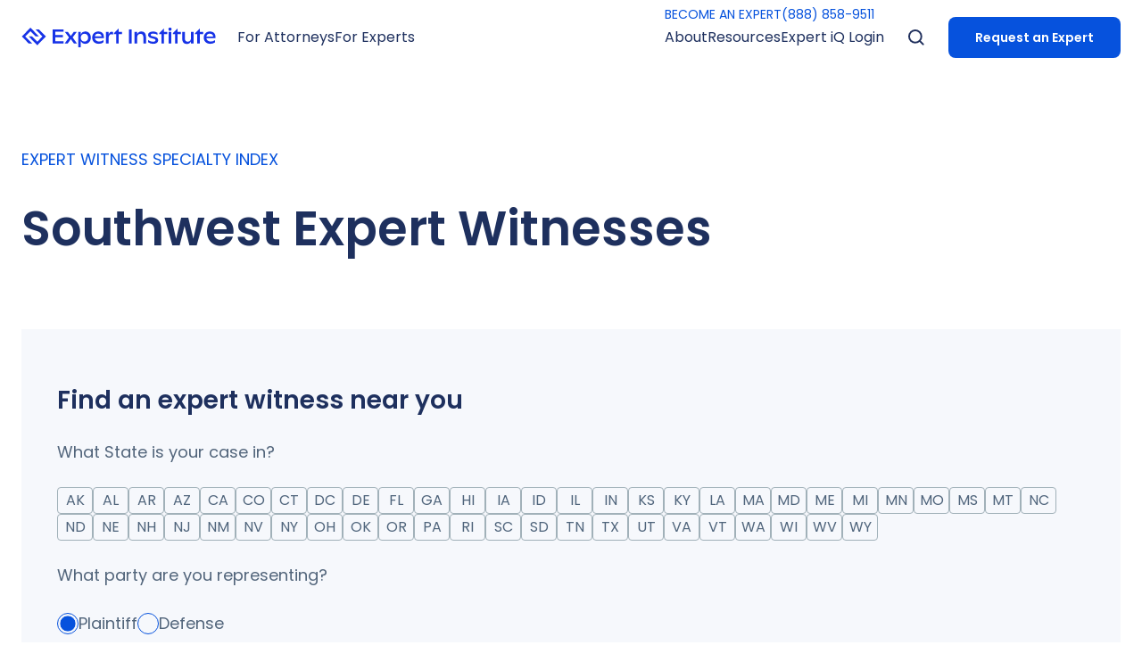

--- FILE ---
content_type: text/html; charset=utf-8
request_url: https://www.expertinstitute.com/region/southwest-expert-witnesses/
body_size: 41416
content:
<!DOCTYPE html><html lang="en" class="scroll-smooth bg-white text-[62.5%]"><head><script>(function(w,i,g){w[g]=w[g]||[];if(typeof w[g].push=='function')w[g].push(i)})
(window,'GTM-K7DMNGR','google_tags_first_party');</script><script>(function(w,d,s,l){w[l]=w[l]||[];(function(){w[l].push(arguments);})('set', 'developer_id.dY2E1Nz', true);
		var f=d.getElementsByTagName(s)[0],
		j=d.createElement(s);j.async=true;j.src='/qdt8/';
		f.parentNode.insertBefore(j,f);
		})(window,document,'script','dataLayer');</script><meta charSet="utf-8"/><meta name="viewport" content="width=device-width"/><title>Southwest Expert Witnesses | Expert Institute</title><meta name="robots" content="index,follow"/><meta name="description" content="Find the best expert witness in Southwest to help you win your case. Expert Institute is the #1 rated Expert Witness service."/><meta name="twitter:card" content="summary_large_image"/><meta name="twitter:site" content="@ExpertInst"/><meta name="twitter:creator" content="@ExpertInst"/><meta property="og:title" content="Expert Institute"/><meta property="og:description" content="Find the best expert witness in Southwest to help you win your case. Expert Institute is the #1 rated Expert Witness service."/><meta property="og:url" content="https://www.expertinstitute.com"/><meta property="og:type" content="website"/><meta property="og:locale" content="en_US"/><meta property="og:site_name" content="Expert Institute"/><link rel="canonical" href="https://www.expertinstitute.com/region/southwest-expert-witnesses/"/><meta name="next-head-count" content="15"/><link rel="icon" href="https://res.cloudinary.com/theexpertinstitute-com/image/upload/v1691179021/cdn/favicon.ico" type="image/x-icon" sizes="any"/><link rel="preload" href="/_next/static/media/eafabf029ad39a43-s.p.woff2" as="font" type="font/woff2" crossorigin="anonymous" data-next-font="size-adjust"/><link rel="preload" href="/_next/static/media/0484562807a97172-s.p.woff2" as="font" type="font/woff2" crossorigin="anonymous" data-next-font="size-adjust"/><script id="ketch" data-nscript="beforeInteractive" type="c35ff226ee64bf2f07cea7ef-text/javascript">!function(){window.semaphore=window.semaphore||[],window.ketch=function(){window.semaphore.push(arguments)};var e=new URLSearchParams(document.location.search),n=document.createElement("script");n.type="text/javascript", n.src="https://global.ketchcdn.com/web/v2/config/expert_institute/website_smart_tag/boot.js", n.defer=n.async=!0,document.getElementsByTagName("head")[0].appendChild(n)}();</script><link rel="preload" href="/_next/static/css/a5917a59cca56766.css" as="style"/><link rel="stylesheet" href="/_next/static/css/a5917a59cca56766.css" data-n-g=""/><noscript data-n-css=""></noscript><script defer="" nomodule="" src="/_next/static/chunks/polyfills-c67a75d1b6f99dc8.js" type="c35ff226ee64bf2f07cea7ef-text/javascript"></script><script defer="" src="/_next/static/chunks/9698-05844f30e6c2c43b.js" type="c35ff226ee64bf2f07cea7ef-text/javascript"></script><script defer="" src="/_next/static/chunks/6985-1a5b609013413a13.js" type="c35ff226ee64bf2f07cea7ef-text/javascript"></script><script defer="" src="/_next/static/chunks/9184.19b30212ed36b85e.js" type="c35ff226ee64bf2f07cea7ef-text/javascript"></script><script defer="" src="/_next/static/chunks/2474.f3d1f670d8ce3379.js" type="c35ff226ee64bf2f07cea7ef-text/javascript"></script><script defer="" src="/_next/static/chunks/1762.d2ce8b3fa34e5342.js" type="c35ff226ee64bf2f07cea7ef-text/javascript"></script><script defer="" src="/_next/static/chunks/2883.7c63ea71c08dd9fd.js" type="c35ff226ee64bf2f07cea7ef-text/javascript"></script><script defer="" src="/_next/static/chunks/3372.070a63b98c6b2d9d.js" type="c35ff226ee64bf2f07cea7ef-text/javascript"></script><script defer="" src="/_next/static/chunks/6685.166bede3939645a0.js" type="c35ff226ee64bf2f07cea7ef-text/javascript"></script><script defer="" src="/_next/static/chunks/5451.6652968f70940289.js" type="c35ff226ee64bf2f07cea7ef-text/javascript"></script><script src="/_next/static/chunks/webpack-7fea71dddfa0048a.js" defer="" type="c35ff226ee64bf2f07cea7ef-text/javascript"></script><script src="/_next/static/chunks/framework-a00f8614f517f0be.js" defer="" type="c35ff226ee64bf2f07cea7ef-text/javascript"></script><script src="/_next/static/chunks/main-a5aed45c055f7ce8.js" defer="" type="c35ff226ee64bf2f07cea7ef-text/javascript"></script><script src="/_next/static/chunks/pages/_app-48736de2260b31a2.js" defer="" type="c35ff226ee64bf2f07cea7ef-text/javascript"></script><script src="/_next/static/chunks/1918-3f1ea3a050d39ec5.js" defer="" type="c35ff226ee64bf2f07cea7ef-text/javascript"></script><script src="/_next/static/chunks/2819-d1051ed6328d664a.js" defer="" type="c35ff226ee64bf2f07cea7ef-text/javascript"></script><script src="/_next/static/chunks/8421-961fb09e97ba47a5.js" defer="" type="c35ff226ee64bf2f07cea7ef-text/javascript"></script><script src="/_next/static/chunks/9455-a91224bbd71779e6.js" defer="" type="c35ff226ee64bf2f07cea7ef-text/javascript"></script><script src="/_next/static/chunks/4010-6ae3cb1868c7d38b.js" defer="" type="c35ff226ee64bf2f07cea7ef-text/javascript"></script><script src="/_next/static/chunks/8834-98973051abdcb499.js" defer="" type="c35ff226ee64bf2f07cea7ef-text/javascript"></script><script src="/_next/static/chunks/5573-6b0b20fdba0ca4a6.js" defer="" type="c35ff226ee64bf2f07cea7ef-text/javascript"></script><script src="/_next/static/chunks/8476-1927322fd41e76e4.js" defer="" type="c35ff226ee64bf2f07cea7ef-text/javascript"></script><script src="/_next/static/chunks/8053-5f64d0e062c66793.js" defer="" type="c35ff226ee64bf2f07cea7ef-text/javascript"></script><script src="/_next/static/chunks/1970-b71d8cd21b939bad.js" defer="" type="c35ff226ee64bf2f07cea7ef-text/javascript"></script><script src="/_next/static/chunks/8546-4b94fc42905ad2b0.js" defer="" type="c35ff226ee64bf2f07cea7ef-text/javascript"></script><script src="/_next/static/chunks/7638-0a03e74adc598162.js" defer="" type="c35ff226ee64bf2f07cea7ef-text/javascript"></script><script src="/_next/static/chunks/5626-2a85242b378af34a.js" defer="" type="c35ff226ee64bf2f07cea7ef-text/javascript"></script><script src="/_next/static/chunks/4000-d2d0540248cf640c.js" defer="" type="c35ff226ee64bf2f07cea7ef-text/javascript"></script><script src="/_next/static/chunks/540-be9e971b833feab3.js" defer="" type="c35ff226ee64bf2f07cea7ef-text/javascript"></script><script src="/_next/static/chunks/5865-3cd81e511c3e053f.js" defer="" type="c35ff226ee64bf2f07cea7ef-text/javascript"></script><script src="/_next/static/chunks/2245-a7d995d77c5c46e3.js" defer="" type="c35ff226ee64bf2f07cea7ef-text/javascript"></script><script src="/_next/static/chunks/1114-84831ba0a9717f71.js" defer="" type="c35ff226ee64bf2f07cea7ef-text/javascript"></script><script src="/_next/static/chunks/4963-048e41c3b7b710c2.js" defer="" type="c35ff226ee64bf2f07cea7ef-text/javascript"></script><script src="/_next/static/chunks/7405-6bacbe6efd29e247.js" defer="" type="c35ff226ee64bf2f07cea7ef-text/javascript"></script><script src="/_next/static/chunks/pages/region/%5Bslug%5D-296e40980a664437.js" defer="" type="c35ff226ee64bf2f07cea7ef-text/javascript"></script><script src="/_next/static/6FOdrZzxJTuPY6RMwV41Z/_buildManifest.js" defer="" type="c35ff226ee64bf2f07cea7ef-text/javascript"></script><script src="/_next/static/6FOdrZzxJTuPY6RMwV41Z/_ssgManifest.js" defer="" type="c35ff226ee64bf2f07cea7ef-text/javascript"></script><style id="__jsx-2972563539">html{font-family:'__Poppins_9b613d', '__Poppins_Fallback_9b613d'}</style></head><body><div id="__next"><nav class="fixed top-0 z-50 h-[5rem] w-full bg-white py-[1.8rem] lg:h-[8.4rem] lg:py-[unset] transition-transform"><div class="max-w-layout mx-auto hidden h-full w-full px-[2.4rem] lg:block"><div class="relative flex h-full items-center"><a href="/"><div class="flex cursor-pointer justify-center lg:max-w-[15rem] xl:max-w-none"><svg xmlns="http://www.w3.org/2000/svg" width="218" height="21.395" viewBox="0 0 216.99 21.395"><g id="Group_170868" data-name="Group 170868" transform="translate(-119.893 -31.233)"><g id="Group_774" data-name="Group 774" transform="translate(119.893 31.233)"><path id="Path_730" data-name="Path 730" d="M2123.016,1755.386h-3.839l7.678,7.679-5.759,5.759-5.759-5.759H2111.5l9.6,9.6,9.6-9.6Z" transform="translate(-2103.827 -1753.467)" fill="#1733e7"></path><path id="Path_731" data-name="Path 731" d="M2106.732,1762.831l5.759-5.759,5.759,5.759h3.839l-9.6-9.6-9.6,9.6,7.679,7.679h3.839Z" transform="translate(-2102.893 -1753.233)" fill="#1733e7"></path></g><g id="Group_775" data-name="Group 775" transform="translate(154.441 31.598)"><path id="Path_732" data-name="Path 732" d="M2153.808,1768.285v2.457h-12.161v-15.353h12.062v2.457h-9.046v3.706h8.5v2.347h-8.5v4.386Z" transform="translate(-2141.647 -1753.832)" fill="#1733e7"></path><path id="Path_733" data-name="Path 733" d="M2167.041,1771.078l-3.465-4.847-3.454,4.847h-3.41l4.835-6.624-4.572-5.966h3.388l3.213,4.408,3.246-4.408h3.4l-4.551,5.966,4.825,6.624Z" transform="translate(-2143.282 -1754.168)" fill="#1733e7"></path><path id="Path_734" data-name="Path 734" d="M2184.87,1764.635a3.967,3.967,0,0,0-4.079-4.234,4.054,4.054,0,0,0-4.156,4.31,3.931,3.931,0,0,0,4.079,4.189A4.006,4.006,0,0,0,2184.87,1764.635Zm3.026-.066c0,4.079-2.774,6.81-6.086,6.81a5.541,5.541,0,0,1-5.132-2.961v6.72h-2.884v-16.71h2.884v2.9a5.46,5.46,0,0,1,5.341-3.4C2185.55,1757.923,2187.9,1760.807,2187.9,1764.569Z" transform="translate(-2145.136 -1754.107)" fill="#1733e7"></path><path id="Path_735" data-name="Path 735" d="M2194.292,1763.34h7.534c-.143-1.919-1.437-2.994-3.63-2.994A3.642,3.642,0,0,0,2194.292,1763.34Zm10.11,1.787h-10.166c.3,2.358,2.127,3.761,5.012,3.761a7.7,7.7,0,0,0,4.727-1.622v2.445a8.951,8.951,0,0,1-5.308,1.667c-4.42,0-7.37-2.786-7.37-6.821,0-3.651,2.577-6.634,6.9-6.634,3.948,0,6.207,2.2,6.207,5.911Z" transform="translate(-2147.036 -1754.107)" fill="#1733e7"></path><path id="Path_736" data-name="Path 736" d="M2216.737,1758.757v2.774a3.379,3.379,0,0,0-2.073-.614c-1.775,0-3.054,1.415-3.065,4.234v5.9h-2.917v-12.589h2.9v3.169c.625-2.3,1.727-3.4,3.393-3.4A2.91,2.91,0,0,1,2216.737,1758.757Z" transform="translate(-2148.923 -1754.14)" fill="#1733e7"></path><path id="Path_737" data-name="Path 737" d="M2237.556,1755.377h3.016v15.374h-3.016Z" transform="translate(-2152.057 -1753.83)" fill="#1733e7"></path><path id="Path_738" data-name="Path 738" d="M2257.422,1763.945v7.084h-2.906v-6.415c0-2.807-1.063-4.123-3.312-4.123-2.434,0-3.706,1.688-3.706,3.947v6.591h-2.885V1758.44h2.873v2.73a4.815,4.815,0,0,1,4.815-3.235C2255.535,1757.935,2257.422,1760.107,2257.422,1763.945Z" transform="translate(-2152.823 -1754.108)" fill="#1733e7"></path><path id="Path_739" data-name="Path 739" d="M2261.576,1769.7v-2.478a9.023,9.023,0,0,0,5.56,1.875c1.843,0,2.764-.592,2.764-1.634,0-.548-.209-1.184-1.7-1.568l-2.873-.7c-2.686-.68-3.706-1.886-3.706-3.531,0-2.193,2.083-3.729,5.559-3.729a8.973,8.973,0,0,1,5.023,1.393v2.423a8.242,8.242,0,0,0-4.88-1.557c-1.875,0-2.785.581-2.785,1.447,0,.724.625,1.141,2.073,1.47l2.665.614c2.226.493,3.618,1.546,3.618,3.629,0,2.4-2.083,4.036-5.56,4.036A10.193,10.193,0,0,1,2261.576,1769.7Z" transform="translate(-2154.664 -1754.108)" fill="#1733e7"></path><path id="Path_740" data-name="Path 740" d="M2329.821,1760.278h-3.761v10.33h-2.927v-10.33h-2.5v-.788l5.43-5.429v3.958h3.761Z" transform="translate(-2161.073 -1753.688)" fill="#1733e7"></path><path id="Path_741" data-name="Path 741" d="M2301.86,1760.278H2298.1v10.33h-2.927v-10.33h-2.5v-.788l5.429-5.429v3.958h3.761Z" transform="translate(-2158.038 -1753.688)" fill="#1733e7"></path><path id="Path_742" data-name="Path 742" d="M2284.717,1760.278h-3.761v10.33h-2.928v-10.33h-2.5v-.788l5.43-5.429v3.958h3.761Z" transform="translate(-2156.178 -1753.688)" fill="#1733e7"></path><path id="Path_743" data-name="Path 743" d="M2287.53,1757.974h2.906v12.589h-2.906Zm-.3-2.807a1.766,1.766,0,1,1,1.766,1.568A1.642,1.642,0,0,1,2287.234,1755.167Z" transform="translate(-2157.448 -1753.642)" fill="#1733e7"></path><path id="Path_744" data-name="Path 744" d="M2317.259,1758.5v12.589h-2.906v-2.533a4.776,4.776,0,0,1-4.661,2.994c-3.257,0-5.1-1.985-5.1-5.582V1758.5h2.906v6.975c0,2.456,1.13,3.641,3.279,3.641,2.248,0,3.575-1.535,3.575-3.839V1758.5Z" transform="translate(-2159.333 -1754.169)" fill="#1733e7"></path><path id="Path_745" data-name="Path 745" d="M2334.6,1763.352h7.534c-.143-1.918-1.437-2.994-3.63-2.994A3.642,3.642,0,0,0,2334.6,1763.352Zm10.111,1.787H2334.54c.3,2.358,2.128,3.762,5.012,3.762a7.7,7.7,0,0,0,4.726-1.623v2.445a8.942,8.942,0,0,1-5.308,1.667c-4.419,0-7.369-2.785-7.369-6.821,0-3.652,2.577-6.635,6.9-6.635,3.948,0,6.207,2.2,6.207,5.911Z" transform="translate(-2162.264 -1754.108)" fill="#1733e7"></path><path id="Path_746" data-name="Path 746" d="M2227.822,1760.266h-3.761v10.33h-2.928v-10.33h-2.5v-.788l5.43-5.43v3.959h3.761Z" transform="translate(-2150.002 -1753.686)" fill="#1733e7"></path></g></g></svg></div></a><div class="relative flex h-full w-full items-center"><div class="mx-[2.4rem] mr-auto flex h-full items-center gap-[2.4rem]"><div class="pointer relative flex h-full items-center"><p class="after:transparent text-blue-base lg:text-blackLight flex h-full items-center text-[1.4rem] leading-[1.8rem] after:absolute after:left-[-25%] after:bottom-[-1.6rem] after:block after:h-[1.6rem] after:w-[150%] after:content-[&#x27;&#x27;] md:text-[1.6rem] md:leading-[2.6rem]">For Attorneys</p></div><div class="pointer relative flex h-full items-center"><p class="after:transparent text-blue-base lg:text-blackLight flex h-full items-center text-[1.4rem] leading-[1.8rem] after:absolute after:left-[-25%] after:bottom-[-1.6rem] after:block after:h-[1.6rem] after:w-[150%] after:content-[&#x27;&#x27;] md:text-[1.6rem] md:leading-[2.6rem]">For Experts</p></div></div><div class="relative flex h-full"><div class="absolute z-[100] w-full pt-[.6rem] transition-all duration-100 ease-in-out"><div class="flex gap-[3rem]"><a class="group flex items-center font-bold text-[1.6rem] leading-[2.6rem] tracking-[0] transition duration-300 md:text-[1.8rem] md:leading-[3rem] text-blue-base cta-s text-[1.4rem] font-[400] leading-[2rem] md:text-[1.4rem] md:leading-[2rem]" href="/expert-iq/get-hired/">BECOME AN EXPERT</a><a class="group flex items-center font-bold text-[1.6rem] leading-[2.6rem] tracking-[0] transition duration-300 md:text-[1.8rem] md:leading-[3rem] text-blue-base cta-s text-[1.4rem] font-[400] leading-[2rem] md:text-[1.4rem] md:leading-[2rem]" href="tel:8888589511"> (888) 858-9511</a></div></div><div class="mx-[2.4rem] ml-auto flex h-full items-center gap-[1.5rem] xl:gap-[2.4rem]"><div class="pointer relative flex h-full items-center"><p class="after:transparent text-blue-base lg:text-blackLight flex h-full items-center text-[1.4rem] leading-[1.8rem] after:absolute after:left-[-25%] after:bottom-[-1.6rem] after:block after:h-[1.6rem] after:w-[150%] after:content-[&#x27;&#x27;] md:text-[1.6rem] md:leading-[2.6rem]">About</p><div style="position:absolute;left:0;top:0" class=" shadow-card_desktop translate-x-[-15%] translate-y-[10rem] overflow-hidden rounded-[1rem] before:absolute before:top-[-1.6rem] before:block before:h-[1.6rem] before:w-full before:bg-transparent before:content-[&#x27;&#x27;] "><div class="hidden flex min-w-[26rem] bg-white px-[2.3rem] pt-[4rem] lg:px-[4rem] lg:py-[3rem]"><div class="flex justify-between md:gap-[1.5rem] lg:gap-[6.5rem]"><div class="flex flex-col gap-[3rem]"><a class="font-semibold text-[1.4rem] leading-[1.8rem] text-navy cursor-pointer hover:text-blue-base cta-s lg:animate-[slidetop_.3s_ease-in-out_0s_both]" href="/about/our-story/">Our Story</a><a class="text-navy hover:text-blue-base cursor-pointer text-[1.4rem] font-semibold leading-[1.8rem] lg:animate-[slidetop_.3s_ease-in-out_0.08s_both]" href="/results/client-testimonials/">Client Testimonials</a><a class="font-semibold text-[1.4rem] leading-[1.8rem] text-navy cursor-pointer hover:text-blue-base cta-s lg:animate-[slidetop_.3s_ease-in-out_0.16s_both]" href="/results/measurable-impact/">Measurable Impact</a><a class="font-semibold text-[1.4rem] leading-[1.8rem] text-navy cursor-pointer hover:text-blue-base cta-s lg:animate-[slidetop_.3s_ease-in-out_0.24s_both]" href="/about/our-team/">Our Team</a><a class="font-semibold text-[1.4rem] leading-[1.8rem] text-navy cursor-pointer hover:text-blue-base cta-s lg:animate-[slidetop_.3s_ease-in-out_0.32s_both]" href="/about/locations/">Locations</a><a class="font-semibold text-[1.4rem] leading-[1.8rem] text-navy cursor-pointer hover:text-blue-base cta-s lg:animate-[slidetop_.3s_ease-in-out_0.4s_both]" href="/about/careers/">Careers</a></div></div></div></div></div><div class="pointer relative flex h-full items-center"><p class="after:transparent text-blue-base lg:text-blackLight flex h-full items-center text-[1.4rem] leading-[1.8rem] after:absolute after:left-[-25%] after:bottom-[-1.6rem] after:block after:h-[1.6rem] after:w-[150%] after:content-[&#x27;&#x27;] md:text-[1.6rem] md:leading-[2.6rem]">Resources</p><div style="position:absolute;left:0;top:0" class=" shadow-card_desktop translate-x-[-15%] translate-y-[10rem] overflow-hidden rounded-[1rem] before:absolute before:top-[-1.6rem] before:block before:h-[1.6rem] before:w-full before:bg-transparent before:content-[&#x27;&#x27;] "><div class="hidden flex min-w-[26rem] bg-white px-[2.3rem] pt-[4rem] lg:px-[4rem] lg:py-[3rem]"><div class="flex justify-between md:gap-[1.5rem] lg:gap-[6.5rem]"><div class="flex flex-col gap-[3rem]"><a class="font-semibold text-[1.4rem] leading-[1.8rem] text-navy cursor-pointer hover:text-blue-base cta-s lg:animate-[slidetop_.3s_ease-in-out_0s_both]" href="/resources/insights/">Insights</a><a class="font-semibold text-[1.4rem] leading-[1.8rem] text-navy cursor-pointer hover:text-blue-base cta-s lg:animate-[slidetop_.3s_ease-in-out_0.08s_both]" href="/resources/case-studies/">Case Studies</a><a class="font-semibold text-[1.4rem] leading-[1.8rem] text-navy cursor-pointer hover:text-blue-base cta-s lg:animate-[slidetop_.3s_ease-in-out_0.16s_both]" href="/resources/litigation-guides/">Litigation Guides</a><a class="font-semibold text-[1.4rem] leading-[1.8rem] text-navy cursor-pointer hover:text-blue-base cta-s lg:animate-[slidetop_.3s_ease-in-out_0.24s_both]" href="/resources/whitepaper/">White Papers</a><a class="font-semibold text-[1.4rem] leading-[1.8rem] text-navy cursor-pointer hover:text-blue-base cta-s lg:animate-[slidetop_.3s_ease-in-out_0.32s_both]" href="/resources/webinar/">Webinars</a><a class="font-semibold text-[1.4rem] leading-[1.8rem] text-navy cursor-pointer hover:text-blue-base cta-s lg:animate-[slidetop_.3s_ease-in-out_0.4s_both]" href="/resources/expert-witness-fees/">Expert Witness Fees</a><a class="font-semibold text-[1.4rem] leading-[1.8rem] text-navy cursor-pointer hover:text-blue-base cta-s lg:animate-[slidetop_.3s_ease-in-out_0.48s_both]" href="/resources/expert-witness-directory/">Expert Witness Directory</a></div></div></div></div></div><div class="pointer relative flex h-full items-center"><p class="after:transparent text-blue-base lg:text-blackLight flex h-full items-center text-[1.4rem] leading-[1.8rem] after:absolute after:left-[-25%] after:bottom-[-1.6rem] after:block after:h-[1.6rem] after:w-[150%] after:content-[&#x27;&#x27;] md:text-[1.6rem] md:leading-[2.6rem]">Expert iQ Login</p><div style="position:absolute;left:0;top:0" class=" shadow-card_desktop translate-x-[-15%] translate-y-[10rem] overflow-hidden rounded-[1rem] before:absolute before:top-[-1.6rem] before:block before:h-[1.6rem] before:w-full before:bg-transparent before:content-[&#x27;&#x27;] "><div class="hidden flex min-w-[26rem] bg-white px-[2.3rem] pt-[4rem] lg:px-[4rem] lg:py-[3rem]"><div class="flex justify-between md:gap-[1.5rem] lg:gap-[6.5rem]"><div class="flex flex-col gap-[3rem]"><a class="font-semibold text-[1.4rem] leading-[1.8rem] text-navy cursor-pointer hover:text-blue-base cta-s lg:animate-[slidetop_.3s_ease-in-out_0s_both]" href="https://expert-iq.com/auth/login">Attorney Login</a><a class="font-semibold text-[1.4rem] leading-[1.8rem] text-navy cursor-pointer hover:text-blue-base cta-s lg:animate-[slidetop_.3s_ease-in-out_0.08s_both]" href="https://experts.expert-iq.com/auth/login">Expert Login</a></div></div></div></div></div></div><div class="relative flex w-[2.4rem] items-center"><img alt="Search Icon" width="24" height="24" decoding="async" data-nimg="1" class="absolute cursor-pointer p-[0.3rem] transition-opacity duration-100 opacity-100" style="color:transparent" src="[data-uri]"/><div class="absolute cursor-pointer transition-opacity duration-100 pointer-events-none opacity-0" role="button" tabindex="0"><svg xmlns="http://www.w3.org/2000/svg" width="24" height="24" viewBox="0 0 24 24" fill="none"><path d="M17.9995 6L5.99951 18" stroke="#1E305E" stroke-width="2" stroke-linecap="round" stroke-linejoin="round"></path><path d="M5.99951 6L17.9995 18" stroke="#1E305E" stroke-width="2" stroke-linecap="round" stroke-linejoin="round"></path></svg></div></div><div class=" mt-auto flex flex-col justify-self-end px-[2.3rem] pt-[2.3rem] lg:mt-[unset] lg:ml-[2.4rem] lg:flex-row lg:items-center lg:p-[unset] "><a class="group flex items-center font-bold text-[1.6rem] leading-[2.6rem] tracking-[0] transition duration-300 md:text-[1.8rem] md:leading-[3rem] bg-blue-base hover:bg-blue-hover cta-p rounded-[.8rem] p-[1.25rem] text-white md:px-[3rem] md:py-[1.8rem] justify-center text-[1.4rem] leading-[3rem] md:py-[.8rem] md:text-[1.4rem] md:leading-[3rem]" href="/process/request-an-expert/">Request an Expert</a></div></div></div></div></div><div class="h-full w-full px-[2.4rem] lg:hidden"><div class="flex h-full items-center justify-between"><a href="/"><div class="flex max-w-[17rem] cursor-pointer justify-center"><svg xmlns="http://www.w3.org/2000/svg" width="216.99" height="21.395" viewBox="0 0 216.99 21.395">
  <g id="Group_170868" data-name="Group 170868" transform="translate(-119.893 -31.233)">
    <g id="Group_774" data-name="Group 774" transform="translate(119.893 31.233)">
      <path id="Path_730" data-name="Path 730" d="M2123.016,1755.386h-3.839l7.678,7.679-5.759,5.759-5.759-5.759H2111.5l9.6,9.6,9.6-9.6Z" transform="translate(-2103.827 -1753.467)" fill="#1733e7"/>
      <path id="Path_731" data-name="Path 731" d="M2106.732,1762.831l5.759-5.759,5.759,5.759h3.839l-9.6-9.6-9.6,9.6,7.679,7.679h3.839Z" transform="translate(-2102.893 -1753.233)" fill="#1733e7"/>
    </g>
    <g id="Group_775" data-name="Group 775" transform="translate(154.441 31.598)">
      <path id="Path_732" data-name="Path 732" d="M2153.808,1768.285v2.457h-12.161v-15.353h12.062v2.457h-9.046v3.706h8.5v2.347h-8.5v4.386Z" transform="translate(-2141.647 -1753.832)" fill="#1733e7"/>
      <path id="Path_733" data-name="Path 733" d="M2167.041,1771.078l-3.465-4.847-3.454,4.847h-3.41l4.835-6.624-4.572-5.966h3.388l3.213,4.408,3.246-4.408h3.4l-4.551,5.966,4.825,6.624Z" transform="translate(-2143.282 -1754.168)" fill="#1733e7"/>
      <path id="Path_734" data-name="Path 734" d="M2184.87,1764.635a3.967,3.967,0,0,0-4.079-4.234,4.054,4.054,0,0,0-4.156,4.31,3.931,3.931,0,0,0,4.079,4.189A4.006,4.006,0,0,0,2184.87,1764.635Zm3.026-.066c0,4.079-2.774,6.81-6.086,6.81a5.541,5.541,0,0,1-5.132-2.961v6.72h-2.884v-16.71h2.884v2.9a5.46,5.46,0,0,1,5.341-3.4C2185.55,1757.923,2187.9,1760.807,2187.9,1764.569Z" transform="translate(-2145.136 -1754.107)" fill="#1733e7"/>
      <path id="Path_735" data-name="Path 735" d="M2194.292,1763.34h7.534c-.143-1.919-1.437-2.994-3.63-2.994A3.642,3.642,0,0,0,2194.292,1763.34Zm10.11,1.787h-10.166c.3,2.358,2.127,3.761,5.012,3.761a7.7,7.7,0,0,0,4.727-1.622v2.445a8.951,8.951,0,0,1-5.308,1.667c-4.42,0-7.37-2.786-7.37-6.821,0-3.651,2.577-6.634,6.9-6.634,3.948,0,6.207,2.2,6.207,5.911Z" transform="translate(-2147.036 -1754.107)" fill="#1733e7"/>
      <path id="Path_736" data-name="Path 736" d="M2216.737,1758.757v2.774a3.379,3.379,0,0,0-2.073-.614c-1.775,0-3.054,1.415-3.065,4.234v5.9h-2.917v-12.589h2.9v3.169c.625-2.3,1.727-3.4,3.393-3.4A2.91,2.91,0,0,1,2216.737,1758.757Z" transform="translate(-2148.923 -1754.14)" fill="#1733e7"/>
      <path id="Path_737" data-name="Path 737" d="M2237.556,1755.377h3.016v15.374h-3.016Z" transform="translate(-2152.057 -1753.83)" fill="#1733e7"/>
      <path id="Path_738" data-name="Path 738" d="M2257.422,1763.945v7.084h-2.906v-6.415c0-2.807-1.063-4.123-3.312-4.123-2.434,0-3.706,1.688-3.706,3.947v6.591h-2.885V1758.44h2.873v2.73a4.815,4.815,0,0,1,4.815-3.235C2255.535,1757.935,2257.422,1760.107,2257.422,1763.945Z" transform="translate(-2152.823 -1754.108)" fill="#1733e7"/>
      <path id="Path_739" data-name="Path 739" d="M2261.576,1769.7v-2.478a9.023,9.023,0,0,0,5.56,1.875c1.843,0,2.764-.592,2.764-1.634,0-.548-.209-1.184-1.7-1.568l-2.873-.7c-2.686-.68-3.706-1.886-3.706-3.531,0-2.193,2.083-3.729,5.559-3.729a8.973,8.973,0,0,1,5.023,1.393v2.423a8.242,8.242,0,0,0-4.88-1.557c-1.875,0-2.785.581-2.785,1.447,0,.724.625,1.141,2.073,1.47l2.665.614c2.226.493,3.618,1.546,3.618,3.629,0,2.4-2.083,4.036-5.56,4.036A10.193,10.193,0,0,1,2261.576,1769.7Z" transform="translate(-2154.664 -1754.108)" fill="#1733e7"/>
      <path id="Path_740" data-name="Path 740" d="M2329.821,1760.278h-3.761v10.33h-2.927v-10.33h-2.5v-.788l5.43-5.429v3.958h3.761Z" transform="translate(-2161.073 -1753.688)" fill="#1733e7"/>
      <path id="Path_741" data-name="Path 741" d="M2301.86,1760.278H2298.1v10.33h-2.927v-10.33h-2.5v-.788l5.429-5.429v3.958h3.761Z" transform="translate(-2158.038 -1753.688)" fill="#1733e7"/>
      <path id="Path_742" data-name="Path 742" d="M2284.717,1760.278h-3.761v10.33h-2.928v-10.33h-2.5v-.788l5.43-5.429v3.958h3.761Z" transform="translate(-2156.178 -1753.688)" fill="#1733e7"/>
      <path id="Path_743" data-name="Path 743" d="M2287.53,1757.974h2.906v12.589h-2.906Zm-.3-2.807a1.766,1.766,0,1,1,1.766,1.568A1.642,1.642,0,0,1,2287.234,1755.167Z" transform="translate(-2157.448 -1753.642)" fill="#1733e7"/>
      <path id="Path_744" data-name="Path 744" d="M2317.259,1758.5v12.589h-2.906v-2.533a4.776,4.776,0,0,1-4.661,2.994c-3.257,0-5.1-1.985-5.1-5.582V1758.5h2.906v6.975c0,2.456,1.13,3.641,3.279,3.641,2.248,0,3.575-1.535,3.575-3.839V1758.5Z" transform="translate(-2159.333 -1754.169)" fill="#1733e7"/>
      <path id="Path_745" data-name="Path 745" d="M2334.6,1763.352h7.534c-.143-1.918-1.437-2.994-3.63-2.994A3.642,3.642,0,0,0,2334.6,1763.352Zm10.111,1.787H2334.54c.3,2.358,2.128,3.762,5.012,3.762a7.7,7.7,0,0,0,4.726-1.623v2.445a8.942,8.942,0,0,1-5.308,1.667c-4.419,0-7.369-2.785-7.369-6.821,0-3.652,2.577-6.635,6.9-6.635,3.948,0,6.207,2.2,6.207,5.911Z" transform="translate(-2162.264 -1754.108)" fill="#1733e7"/>
      <path id="Path_746" data-name="Path 746" d="M2227.822,1760.266h-3.761v10.33h-2.928v-10.33h-2.5v-.788l5.43-5.43v3.959h3.761Z" transform="translate(-2150.002 -1753.686)" fill="#1733e7"/>
    </g>
  </g>
</svg>
</div></a><div id="top"></div><button class="mr-[-1rem] flex h-[3.5rem] cursor-pointer flex-col justify-center  px-[1rem]" aria-label="navigation"><div class="before:contents-[&#x27;&#x27;] after:contents-[&#x27;&#x27;] bg-blue-base before:bg-blue-base after:bg-blue-base h-[.2rem] w-[1.8rem] rounded-[0.1rem] before:block before:h-[.2rem] before:w-full before:translate-y-[-.7rem] before:rounded-[0.1rem] after:block after:h-[.2rem] after:w-full after:translate-y-[.5rem] after:rounded-[0.1rem]"></div></button></div></div></nav><div class="after:block after:w-full after:pt-[5rem] after:content-[&#x27;&#x27;] after:lg:pt-[8.4rem]"></div><div id="mobile-menu"></div><div id="modal-portal-root"></div><section class="max-w-layout mx-auto mb-[3rem] mt-[3.6rem] px-[2.4rem] md:mb-[11rem] md:mt-[8rem]"><div><p class="blue text-blue-base text-[1.6rem] leading-[2.6rem] tracking-[0] md:text-[1.8rem] md:leading-[3rem]">EXPERT WITNESS SPECIALTY INDEX</p><h1 class="font-semibold text-blackLight text-[3.6rem] md:text-[5.4rem] leading-[4.3rem] md:leading-[6.5rem] pt-[3rem]">Southwest Expert Witnesses</h1></div><section class="max-w-layout mx-auto my-[4rem] px-[2.4rem] lg:my-[8rem] max-w-layout bg-gray-background px-[2.4rem] py-[4rem] md:px-[4rem] md:py-[6rem]"><h3 class="font-semibold text-blackLight text-[2rem] leading-[2.4rem] md:text-[2.8rem] md:leading-[3.9rem]">Find an expert witness near you</h3><p class="text-[1.6rem] leading-[2.6rem] tracking-[0] md:text-[1.8rem] md:leading-[3rem] text-gray-dark_1 mt-[2.4rem]">What State is your case in?</p><form><div class="mt-[2.4rem] flex flex-wrap justify-center gap-[1rem] md:justify-start"><label for="3e002c-1bae-c170-a1b7-8ff7224e6dfAK"><input name="state" class="peer hidden" type="radio" id="3e002c-1bae-c170-a1b7-8ff7224e6dfAK" value="AK"/><div class="
  peer-checked:bg-blue-base peer-checked:border-blue-base hover:bg-blue-base
  hover:border-blue-base border-gray-border text-gray-dark_2 flex w-[4rem] cursor-pointer
  justify-center rounded-[.4rem] border-[0.1rem] px-[.7rem] py-[.4rem] text-[1.6rem] leading-[2rem]
  hover:text-white peer-checked:text-white
">AK</div></label><label for="3e002c-1bae-c170-a1b7-8ff7224e6dfAL"><input name="state" class="peer hidden" type="radio" id="3e002c-1bae-c170-a1b7-8ff7224e6dfAL" value="AL"/><div class="
  peer-checked:bg-blue-base peer-checked:border-blue-base hover:bg-blue-base
  hover:border-blue-base border-gray-border text-gray-dark_2 flex w-[4rem] cursor-pointer
  justify-center rounded-[.4rem] border-[0.1rem] px-[.7rem] py-[.4rem] text-[1.6rem] leading-[2rem]
  hover:text-white peer-checked:text-white
">AL</div></label><label for="3e002c-1bae-c170-a1b7-8ff7224e6dfAR"><input name="state" class="peer hidden" type="radio" id="3e002c-1bae-c170-a1b7-8ff7224e6dfAR" value="AR"/><div class="
  peer-checked:bg-blue-base peer-checked:border-blue-base hover:bg-blue-base
  hover:border-blue-base border-gray-border text-gray-dark_2 flex w-[4rem] cursor-pointer
  justify-center rounded-[.4rem] border-[0.1rem] px-[.7rem] py-[.4rem] text-[1.6rem] leading-[2rem]
  hover:text-white peer-checked:text-white
">AR</div></label><label for="3e002c-1bae-c170-a1b7-8ff7224e6dfAZ"><input name="state" class="peer hidden" type="radio" id="3e002c-1bae-c170-a1b7-8ff7224e6dfAZ" value="AZ"/><div class="
  peer-checked:bg-blue-base peer-checked:border-blue-base hover:bg-blue-base
  hover:border-blue-base border-gray-border text-gray-dark_2 flex w-[4rem] cursor-pointer
  justify-center rounded-[.4rem] border-[0.1rem] px-[.7rem] py-[.4rem] text-[1.6rem] leading-[2rem]
  hover:text-white peer-checked:text-white
">AZ</div></label><label for="3e002c-1bae-c170-a1b7-8ff7224e6dfCA"><input name="state" class="peer hidden" type="radio" id="3e002c-1bae-c170-a1b7-8ff7224e6dfCA" value="CA"/><div class="
  peer-checked:bg-blue-base peer-checked:border-blue-base hover:bg-blue-base
  hover:border-blue-base border-gray-border text-gray-dark_2 flex w-[4rem] cursor-pointer
  justify-center rounded-[.4rem] border-[0.1rem] px-[.7rem] py-[.4rem] text-[1.6rem] leading-[2rem]
  hover:text-white peer-checked:text-white
">CA</div></label><label for="3e002c-1bae-c170-a1b7-8ff7224e6dfCO"><input name="state" class="peer hidden" type="radio" id="3e002c-1bae-c170-a1b7-8ff7224e6dfCO" value="CO"/><div class="
  peer-checked:bg-blue-base peer-checked:border-blue-base hover:bg-blue-base
  hover:border-blue-base border-gray-border text-gray-dark_2 flex w-[4rem] cursor-pointer
  justify-center rounded-[.4rem] border-[0.1rem] px-[.7rem] py-[.4rem] text-[1.6rem] leading-[2rem]
  hover:text-white peer-checked:text-white
">CO</div></label><label for="3e002c-1bae-c170-a1b7-8ff7224e6dfCT"><input name="state" class="peer hidden" type="radio" id="3e002c-1bae-c170-a1b7-8ff7224e6dfCT" value="CT"/><div class="
  peer-checked:bg-blue-base peer-checked:border-blue-base hover:bg-blue-base
  hover:border-blue-base border-gray-border text-gray-dark_2 flex w-[4rem] cursor-pointer
  justify-center rounded-[.4rem] border-[0.1rem] px-[.7rem] py-[.4rem] text-[1.6rem] leading-[2rem]
  hover:text-white peer-checked:text-white
">CT</div></label><label for="3e002c-1bae-c170-a1b7-8ff7224e6dfDC"><input name="state" class="peer hidden" type="radio" id="3e002c-1bae-c170-a1b7-8ff7224e6dfDC" value="DC"/><div class="
  peer-checked:bg-blue-base peer-checked:border-blue-base hover:bg-blue-base
  hover:border-blue-base border-gray-border text-gray-dark_2 flex w-[4rem] cursor-pointer
  justify-center rounded-[.4rem] border-[0.1rem] px-[.7rem] py-[.4rem] text-[1.6rem] leading-[2rem]
  hover:text-white peer-checked:text-white
">DC</div></label><label for="3e002c-1bae-c170-a1b7-8ff7224e6dfDE"><input name="state" class="peer hidden" type="radio" id="3e002c-1bae-c170-a1b7-8ff7224e6dfDE" value="DE"/><div class="
  peer-checked:bg-blue-base peer-checked:border-blue-base hover:bg-blue-base
  hover:border-blue-base border-gray-border text-gray-dark_2 flex w-[4rem] cursor-pointer
  justify-center rounded-[.4rem] border-[0.1rem] px-[.7rem] py-[.4rem] text-[1.6rem] leading-[2rem]
  hover:text-white peer-checked:text-white
">DE</div></label><label for="3e002c-1bae-c170-a1b7-8ff7224e6dfFL"><input name="state" class="peer hidden" type="radio" id="3e002c-1bae-c170-a1b7-8ff7224e6dfFL" value="FL"/><div class="
  peer-checked:bg-blue-base peer-checked:border-blue-base hover:bg-blue-base
  hover:border-blue-base border-gray-border text-gray-dark_2 flex w-[4rem] cursor-pointer
  justify-center rounded-[.4rem] border-[0.1rem] px-[.7rem] py-[.4rem] text-[1.6rem] leading-[2rem]
  hover:text-white peer-checked:text-white
">FL</div></label><label for="3e002c-1bae-c170-a1b7-8ff7224e6dfGA"><input name="state" class="peer hidden" type="radio" id="3e002c-1bae-c170-a1b7-8ff7224e6dfGA" value="GA"/><div class="
  peer-checked:bg-blue-base peer-checked:border-blue-base hover:bg-blue-base
  hover:border-blue-base border-gray-border text-gray-dark_2 flex w-[4rem] cursor-pointer
  justify-center rounded-[.4rem] border-[0.1rem] px-[.7rem] py-[.4rem] text-[1.6rem] leading-[2rem]
  hover:text-white peer-checked:text-white
">GA</div></label><label for="3e002c-1bae-c170-a1b7-8ff7224e6dfHI"><input name="state" class="peer hidden" type="radio" id="3e002c-1bae-c170-a1b7-8ff7224e6dfHI" value="HI"/><div class="
  peer-checked:bg-blue-base peer-checked:border-blue-base hover:bg-blue-base
  hover:border-blue-base border-gray-border text-gray-dark_2 flex w-[4rem] cursor-pointer
  justify-center rounded-[.4rem] border-[0.1rem] px-[.7rem] py-[.4rem] text-[1.6rem] leading-[2rem]
  hover:text-white peer-checked:text-white
">HI</div></label><label for="3e002c-1bae-c170-a1b7-8ff7224e6dfIA"><input name="state" class="peer hidden" type="radio" id="3e002c-1bae-c170-a1b7-8ff7224e6dfIA" value="IA"/><div class="
  peer-checked:bg-blue-base peer-checked:border-blue-base hover:bg-blue-base
  hover:border-blue-base border-gray-border text-gray-dark_2 flex w-[4rem] cursor-pointer
  justify-center rounded-[.4rem] border-[0.1rem] px-[.7rem] py-[.4rem] text-[1.6rem] leading-[2rem]
  hover:text-white peer-checked:text-white
">IA</div></label><label for="3e002c-1bae-c170-a1b7-8ff7224e6dfID"><input name="state" class="peer hidden" type="radio" id="3e002c-1bae-c170-a1b7-8ff7224e6dfID" value="ID"/><div class="
  peer-checked:bg-blue-base peer-checked:border-blue-base hover:bg-blue-base
  hover:border-blue-base border-gray-border text-gray-dark_2 flex w-[4rem] cursor-pointer
  justify-center rounded-[.4rem] border-[0.1rem] px-[.7rem] py-[.4rem] text-[1.6rem] leading-[2rem]
  hover:text-white peer-checked:text-white
">ID</div></label><label for="3e002c-1bae-c170-a1b7-8ff7224e6dfIL"><input name="state" class="peer hidden" type="radio" id="3e002c-1bae-c170-a1b7-8ff7224e6dfIL" value="IL"/><div class="
  peer-checked:bg-blue-base peer-checked:border-blue-base hover:bg-blue-base
  hover:border-blue-base border-gray-border text-gray-dark_2 flex w-[4rem] cursor-pointer
  justify-center rounded-[.4rem] border-[0.1rem] px-[.7rem] py-[.4rem] text-[1.6rem] leading-[2rem]
  hover:text-white peer-checked:text-white
">IL</div></label><label for="3e002c-1bae-c170-a1b7-8ff7224e6dfIN"><input name="state" class="peer hidden" type="radio" id="3e002c-1bae-c170-a1b7-8ff7224e6dfIN" value="IN"/><div class="
  peer-checked:bg-blue-base peer-checked:border-blue-base hover:bg-blue-base
  hover:border-blue-base border-gray-border text-gray-dark_2 flex w-[4rem] cursor-pointer
  justify-center rounded-[.4rem] border-[0.1rem] px-[.7rem] py-[.4rem] text-[1.6rem] leading-[2rem]
  hover:text-white peer-checked:text-white
">IN</div></label><label for="3e002c-1bae-c170-a1b7-8ff7224e6dfKS"><input name="state" class="peer hidden" type="radio" id="3e002c-1bae-c170-a1b7-8ff7224e6dfKS" value="KS"/><div class="
  peer-checked:bg-blue-base peer-checked:border-blue-base hover:bg-blue-base
  hover:border-blue-base border-gray-border text-gray-dark_2 flex w-[4rem] cursor-pointer
  justify-center rounded-[.4rem] border-[0.1rem] px-[.7rem] py-[.4rem] text-[1.6rem] leading-[2rem]
  hover:text-white peer-checked:text-white
">KS</div></label><label for="3e002c-1bae-c170-a1b7-8ff7224e6dfKY"><input name="state" class="peer hidden" type="radio" id="3e002c-1bae-c170-a1b7-8ff7224e6dfKY" value="KY"/><div class="
  peer-checked:bg-blue-base peer-checked:border-blue-base hover:bg-blue-base
  hover:border-blue-base border-gray-border text-gray-dark_2 flex w-[4rem] cursor-pointer
  justify-center rounded-[.4rem] border-[0.1rem] px-[.7rem] py-[.4rem] text-[1.6rem] leading-[2rem]
  hover:text-white peer-checked:text-white
">KY</div></label><label for="3e002c-1bae-c170-a1b7-8ff7224e6dfLA"><input name="state" class="peer hidden" type="radio" id="3e002c-1bae-c170-a1b7-8ff7224e6dfLA" value="LA"/><div class="
  peer-checked:bg-blue-base peer-checked:border-blue-base hover:bg-blue-base
  hover:border-blue-base border-gray-border text-gray-dark_2 flex w-[4rem] cursor-pointer
  justify-center rounded-[.4rem] border-[0.1rem] px-[.7rem] py-[.4rem] text-[1.6rem] leading-[2rem]
  hover:text-white peer-checked:text-white
">LA</div></label><label for="3e002c-1bae-c170-a1b7-8ff7224e6dfMA"><input name="state" class="peer hidden" type="radio" id="3e002c-1bae-c170-a1b7-8ff7224e6dfMA" value="MA"/><div class="
  peer-checked:bg-blue-base peer-checked:border-blue-base hover:bg-blue-base
  hover:border-blue-base border-gray-border text-gray-dark_2 flex w-[4rem] cursor-pointer
  justify-center rounded-[.4rem] border-[0.1rem] px-[.7rem] py-[.4rem] text-[1.6rem] leading-[2rem]
  hover:text-white peer-checked:text-white
">MA</div></label><label for="3e002c-1bae-c170-a1b7-8ff7224e6dfMD"><input name="state" class="peer hidden" type="radio" id="3e002c-1bae-c170-a1b7-8ff7224e6dfMD" value="MD"/><div class="
  peer-checked:bg-blue-base peer-checked:border-blue-base hover:bg-blue-base
  hover:border-blue-base border-gray-border text-gray-dark_2 flex w-[4rem] cursor-pointer
  justify-center rounded-[.4rem] border-[0.1rem] px-[.7rem] py-[.4rem] text-[1.6rem] leading-[2rem]
  hover:text-white peer-checked:text-white
">MD</div></label><label for="3e002c-1bae-c170-a1b7-8ff7224e6dfME"><input name="state" class="peer hidden" type="radio" id="3e002c-1bae-c170-a1b7-8ff7224e6dfME" value="ME"/><div class="
  peer-checked:bg-blue-base peer-checked:border-blue-base hover:bg-blue-base
  hover:border-blue-base border-gray-border text-gray-dark_2 flex w-[4rem] cursor-pointer
  justify-center rounded-[.4rem] border-[0.1rem] px-[.7rem] py-[.4rem] text-[1.6rem] leading-[2rem]
  hover:text-white peer-checked:text-white
">ME</div></label><label for="3e002c-1bae-c170-a1b7-8ff7224e6dfMI"><input name="state" class="peer hidden" type="radio" id="3e002c-1bae-c170-a1b7-8ff7224e6dfMI" value="MI"/><div class="
  peer-checked:bg-blue-base peer-checked:border-blue-base hover:bg-blue-base
  hover:border-blue-base border-gray-border text-gray-dark_2 flex w-[4rem] cursor-pointer
  justify-center rounded-[.4rem] border-[0.1rem] px-[.7rem] py-[.4rem] text-[1.6rem] leading-[2rem]
  hover:text-white peer-checked:text-white
">MI</div></label><label for="3e002c-1bae-c170-a1b7-8ff7224e6dfMN"><input name="state" class="peer hidden" type="radio" id="3e002c-1bae-c170-a1b7-8ff7224e6dfMN" value="MN"/><div class="
  peer-checked:bg-blue-base peer-checked:border-blue-base hover:bg-blue-base
  hover:border-blue-base border-gray-border text-gray-dark_2 flex w-[4rem] cursor-pointer
  justify-center rounded-[.4rem] border-[0.1rem] px-[.7rem] py-[.4rem] text-[1.6rem] leading-[2rem]
  hover:text-white peer-checked:text-white
">MN</div></label><label for="3e002c-1bae-c170-a1b7-8ff7224e6dfMO"><input name="state" class="peer hidden" type="radio" id="3e002c-1bae-c170-a1b7-8ff7224e6dfMO" value="MO"/><div class="
  peer-checked:bg-blue-base peer-checked:border-blue-base hover:bg-blue-base
  hover:border-blue-base border-gray-border text-gray-dark_2 flex w-[4rem] cursor-pointer
  justify-center rounded-[.4rem] border-[0.1rem] px-[.7rem] py-[.4rem] text-[1.6rem] leading-[2rem]
  hover:text-white peer-checked:text-white
">MO</div></label><label for="3e002c-1bae-c170-a1b7-8ff7224e6dfMS"><input name="state" class="peer hidden" type="radio" id="3e002c-1bae-c170-a1b7-8ff7224e6dfMS" value="MS"/><div class="
  peer-checked:bg-blue-base peer-checked:border-blue-base hover:bg-blue-base
  hover:border-blue-base border-gray-border text-gray-dark_2 flex w-[4rem] cursor-pointer
  justify-center rounded-[.4rem] border-[0.1rem] px-[.7rem] py-[.4rem] text-[1.6rem] leading-[2rem]
  hover:text-white peer-checked:text-white
">MS</div></label><label for="3e002c-1bae-c170-a1b7-8ff7224e6dfMT"><input name="state" class="peer hidden" type="radio" id="3e002c-1bae-c170-a1b7-8ff7224e6dfMT" value="MT"/><div class="
  peer-checked:bg-blue-base peer-checked:border-blue-base hover:bg-blue-base
  hover:border-blue-base border-gray-border text-gray-dark_2 flex w-[4rem] cursor-pointer
  justify-center rounded-[.4rem] border-[0.1rem] px-[.7rem] py-[.4rem] text-[1.6rem] leading-[2rem]
  hover:text-white peer-checked:text-white
">MT</div></label><label for="3e002c-1bae-c170-a1b7-8ff7224e6dfNC"><input name="state" class="peer hidden" type="radio" id="3e002c-1bae-c170-a1b7-8ff7224e6dfNC" value="NC"/><div class="
  peer-checked:bg-blue-base peer-checked:border-blue-base hover:bg-blue-base
  hover:border-blue-base border-gray-border text-gray-dark_2 flex w-[4rem] cursor-pointer
  justify-center rounded-[.4rem] border-[0.1rem] px-[.7rem] py-[.4rem] text-[1.6rem] leading-[2rem]
  hover:text-white peer-checked:text-white
">NC</div></label><label for="3e002c-1bae-c170-a1b7-8ff7224e6dfND"><input name="state" class="peer hidden" type="radio" id="3e002c-1bae-c170-a1b7-8ff7224e6dfND" value="ND"/><div class="
  peer-checked:bg-blue-base peer-checked:border-blue-base hover:bg-blue-base
  hover:border-blue-base border-gray-border text-gray-dark_2 flex w-[4rem] cursor-pointer
  justify-center rounded-[.4rem] border-[0.1rem] px-[.7rem] py-[.4rem] text-[1.6rem] leading-[2rem]
  hover:text-white peer-checked:text-white
">ND</div></label><label for="3e002c-1bae-c170-a1b7-8ff7224e6dfNE"><input name="state" class="peer hidden" type="radio" id="3e002c-1bae-c170-a1b7-8ff7224e6dfNE" value="NE"/><div class="
  peer-checked:bg-blue-base peer-checked:border-blue-base hover:bg-blue-base
  hover:border-blue-base border-gray-border text-gray-dark_2 flex w-[4rem] cursor-pointer
  justify-center rounded-[.4rem] border-[0.1rem] px-[.7rem] py-[.4rem] text-[1.6rem] leading-[2rem]
  hover:text-white peer-checked:text-white
">NE</div></label><label for="3e002c-1bae-c170-a1b7-8ff7224e6dfNH"><input name="state" class="peer hidden" type="radio" id="3e002c-1bae-c170-a1b7-8ff7224e6dfNH" value="NH"/><div class="
  peer-checked:bg-blue-base peer-checked:border-blue-base hover:bg-blue-base
  hover:border-blue-base border-gray-border text-gray-dark_2 flex w-[4rem] cursor-pointer
  justify-center rounded-[.4rem] border-[0.1rem] px-[.7rem] py-[.4rem] text-[1.6rem] leading-[2rem]
  hover:text-white peer-checked:text-white
">NH</div></label><label for="3e002c-1bae-c170-a1b7-8ff7224e6dfNJ"><input name="state" class="peer hidden" type="radio" id="3e002c-1bae-c170-a1b7-8ff7224e6dfNJ" value="NJ"/><div class="
  peer-checked:bg-blue-base peer-checked:border-blue-base hover:bg-blue-base
  hover:border-blue-base border-gray-border text-gray-dark_2 flex w-[4rem] cursor-pointer
  justify-center rounded-[.4rem] border-[0.1rem] px-[.7rem] py-[.4rem] text-[1.6rem] leading-[2rem]
  hover:text-white peer-checked:text-white
">NJ</div></label><label for="3e002c-1bae-c170-a1b7-8ff7224e6dfNM"><input name="state" class="peer hidden" type="radio" id="3e002c-1bae-c170-a1b7-8ff7224e6dfNM" value="NM"/><div class="
  peer-checked:bg-blue-base peer-checked:border-blue-base hover:bg-blue-base
  hover:border-blue-base border-gray-border text-gray-dark_2 flex w-[4rem] cursor-pointer
  justify-center rounded-[.4rem] border-[0.1rem] px-[.7rem] py-[.4rem] text-[1.6rem] leading-[2rem]
  hover:text-white peer-checked:text-white
">NM</div></label><label for="3e002c-1bae-c170-a1b7-8ff7224e6dfNV"><input name="state" class="peer hidden" type="radio" id="3e002c-1bae-c170-a1b7-8ff7224e6dfNV" value="NV"/><div class="
  peer-checked:bg-blue-base peer-checked:border-blue-base hover:bg-blue-base
  hover:border-blue-base border-gray-border text-gray-dark_2 flex w-[4rem] cursor-pointer
  justify-center rounded-[.4rem] border-[0.1rem] px-[.7rem] py-[.4rem] text-[1.6rem] leading-[2rem]
  hover:text-white peer-checked:text-white
">NV</div></label><label for="3e002c-1bae-c170-a1b7-8ff7224e6dfNY"><input name="state" class="peer hidden" type="radio" id="3e002c-1bae-c170-a1b7-8ff7224e6dfNY" value="NY"/><div class="
  peer-checked:bg-blue-base peer-checked:border-blue-base hover:bg-blue-base
  hover:border-blue-base border-gray-border text-gray-dark_2 flex w-[4rem] cursor-pointer
  justify-center rounded-[.4rem] border-[0.1rem] px-[.7rem] py-[.4rem] text-[1.6rem] leading-[2rem]
  hover:text-white peer-checked:text-white
">NY</div></label><label for="3e002c-1bae-c170-a1b7-8ff7224e6dfOH"><input name="state" class="peer hidden" type="radio" id="3e002c-1bae-c170-a1b7-8ff7224e6dfOH" value="OH"/><div class="
  peer-checked:bg-blue-base peer-checked:border-blue-base hover:bg-blue-base
  hover:border-blue-base border-gray-border text-gray-dark_2 flex w-[4rem] cursor-pointer
  justify-center rounded-[.4rem] border-[0.1rem] px-[.7rem] py-[.4rem] text-[1.6rem] leading-[2rem]
  hover:text-white peer-checked:text-white
">OH</div></label><label for="3e002c-1bae-c170-a1b7-8ff7224e6dfOK"><input name="state" class="peer hidden" type="radio" id="3e002c-1bae-c170-a1b7-8ff7224e6dfOK" value="OK"/><div class="
  peer-checked:bg-blue-base peer-checked:border-blue-base hover:bg-blue-base
  hover:border-blue-base border-gray-border text-gray-dark_2 flex w-[4rem] cursor-pointer
  justify-center rounded-[.4rem] border-[0.1rem] px-[.7rem] py-[.4rem] text-[1.6rem] leading-[2rem]
  hover:text-white peer-checked:text-white
">OK</div></label><label for="3e002c-1bae-c170-a1b7-8ff7224e6dfOR"><input name="state" class="peer hidden" type="radio" id="3e002c-1bae-c170-a1b7-8ff7224e6dfOR" value="OR"/><div class="
  peer-checked:bg-blue-base peer-checked:border-blue-base hover:bg-blue-base
  hover:border-blue-base border-gray-border text-gray-dark_2 flex w-[4rem] cursor-pointer
  justify-center rounded-[.4rem] border-[0.1rem] px-[.7rem] py-[.4rem] text-[1.6rem] leading-[2rem]
  hover:text-white peer-checked:text-white
">OR</div></label><label for="3e002c-1bae-c170-a1b7-8ff7224e6dfPA"><input name="state" class="peer hidden" type="radio" id="3e002c-1bae-c170-a1b7-8ff7224e6dfPA" value="PA"/><div class="
  peer-checked:bg-blue-base peer-checked:border-blue-base hover:bg-blue-base
  hover:border-blue-base border-gray-border text-gray-dark_2 flex w-[4rem] cursor-pointer
  justify-center rounded-[.4rem] border-[0.1rem] px-[.7rem] py-[.4rem] text-[1.6rem] leading-[2rem]
  hover:text-white peer-checked:text-white
">PA</div></label><label for="3e002c-1bae-c170-a1b7-8ff7224e6dfRI"><input name="state" class="peer hidden" type="radio" id="3e002c-1bae-c170-a1b7-8ff7224e6dfRI" value="RI"/><div class="
  peer-checked:bg-blue-base peer-checked:border-blue-base hover:bg-blue-base
  hover:border-blue-base border-gray-border text-gray-dark_2 flex w-[4rem] cursor-pointer
  justify-center rounded-[.4rem] border-[0.1rem] px-[.7rem] py-[.4rem] text-[1.6rem] leading-[2rem]
  hover:text-white peer-checked:text-white
">RI</div></label><label for="3e002c-1bae-c170-a1b7-8ff7224e6dfSC"><input name="state" class="peer hidden" type="radio" id="3e002c-1bae-c170-a1b7-8ff7224e6dfSC" value="SC"/><div class="
  peer-checked:bg-blue-base peer-checked:border-blue-base hover:bg-blue-base
  hover:border-blue-base border-gray-border text-gray-dark_2 flex w-[4rem] cursor-pointer
  justify-center rounded-[.4rem] border-[0.1rem] px-[.7rem] py-[.4rem] text-[1.6rem] leading-[2rem]
  hover:text-white peer-checked:text-white
">SC</div></label><label for="3e002c-1bae-c170-a1b7-8ff7224e6dfSD"><input name="state" class="peer hidden" type="radio" id="3e002c-1bae-c170-a1b7-8ff7224e6dfSD" value="SD"/><div class="
  peer-checked:bg-blue-base peer-checked:border-blue-base hover:bg-blue-base
  hover:border-blue-base border-gray-border text-gray-dark_2 flex w-[4rem] cursor-pointer
  justify-center rounded-[.4rem] border-[0.1rem] px-[.7rem] py-[.4rem] text-[1.6rem] leading-[2rem]
  hover:text-white peer-checked:text-white
">SD</div></label><label for="3e002c-1bae-c170-a1b7-8ff7224e6dfTN"><input name="state" class="peer hidden" type="radio" id="3e002c-1bae-c170-a1b7-8ff7224e6dfTN" value="TN"/><div class="
  peer-checked:bg-blue-base peer-checked:border-blue-base hover:bg-blue-base
  hover:border-blue-base border-gray-border text-gray-dark_2 flex w-[4rem] cursor-pointer
  justify-center rounded-[.4rem] border-[0.1rem] px-[.7rem] py-[.4rem] text-[1.6rem] leading-[2rem]
  hover:text-white peer-checked:text-white
">TN</div></label><label for="3e002c-1bae-c170-a1b7-8ff7224e6dfTX"><input name="state" class="peer hidden" type="radio" id="3e002c-1bae-c170-a1b7-8ff7224e6dfTX" value="TX"/><div class="
  peer-checked:bg-blue-base peer-checked:border-blue-base hover:bg-blue-base
  hover:border-blue-base border-gray-border text-gray-dark_2 flex w-[4rem] cursor-pointer
  justify-center rounded-[.4rem] border-[0.1rem] px-[.7rem] py-[.4rem] text-[1.6rem] leading-[2rem]
  hover:text-white peer-checked:text-white
">TX</div></label><label for="3e002c-1bae-c170-a1b7-8ff7224e6dfUT"><input name="state" class="peer hidden" type="radio" id="3e002c-1bae-c170-a1b7-8ff7224e6dfUT" value="UT"/><div class="
  peer-checked:bg-blue-base peer-checked:border-blue-base hover:bg-blue-base
  hover:border-blue-base border-gray-border text-gray-dark_2 flex w-[4rem] cursor-pointer
  justify-center rounded-[.4rem] border-[0.1rem] px-[.7rem] py-[.4rem] text-[1.6rem] leading-[2rem]
  hover:text-white peer-checked:text-white
">UT</div></label><label for="3e002c-1bae-c170-a1b7-8ff7224e6dfVA"><input name="state" class="peer hidden" type="radio" id="3e002c-1bae-c170-a1b7-8ff7224e6dfVA" value="VA"/><div class="
  peer-checked:bg-blue-base peer-checked:border-blue-base hover:bg-blue-base
  hover:border-blue-base border-gray-border text-gray-dark_2 flex w-[4rem] cursor-pointer
  justify-center rounded-[.4rem] border-[0.1rem] px-[.7rem] py-[.4rem] text-[1.6rem] leading-[2rem]
  hover:text-white peer-checked:text-white
">VA</div></label><label for="3e002c-1bae-c170-a1b7-8ff7224e6dfVT"><input name="state" class="peer hidden" type="radio" id="3e002c-1bae-c170-a1b7-8ff7224e6dfVT" value="VT"/><div class="
  peer-checked:bg-blue-base peer-checked:border-blue-base hover:bg-blue-base
  hover:border-blue-base border-gray-border text-gray-dark_2 flex w-[4rem] cursor-pointer
  justify-center rounded-[.4rem] border-[0.1rem] px-[.7rem] py-[.4rem] text-[1.6rem] leading-[2rem]
  hover:text-white peer-checked:text-white
">VT</div></label><label for="3e002c-1bae-c170-a1b7-8ff7224e6dfWA"><input name="state" class="peer hidden" type="radio" id="3e002c-1bae-c170-a1b7-8ff7224e6dfWA" value="WA"/><div class="
  peer-checked:bg-blue-base peer-checked:border-blue-base hover:bg-blue-base
  hover:border-blue-base border-gray-border text-gray-dark_2 flex w-[4rem] cursor-pointer
  justify-center rounded-[.4rem] border-[0.1rem] px-[.7rem] py-[.4rem] text-[1.6rem] leading-[2rem]
  hover:text-white peer-checked:text-white
">WA</div></label><label for="3e002c-1bae-c170-a1b7-8ff7224e6dfWI"><input name="state" class="peer hidden" type="radio" id="3e002c-1bae-c170-a1b7-8ff7224e6dfWI" value="WI"/><div class="
  peer-checked:bg-blue-base peer-checked:border-blue-base hover:bg-blue-base
  hover:border-blue-base border-gray-border text-gray-dark_2 flex w-[4rem] cursor-pointer
  justify-center rounded-[.4rem] border-[0.1rem] px-[.7rem] py-[.4rem] text-[1.6rem] leading-[2rem]
  hover:text-white peer-checked:text-white
">WI</div></label><label for="3e002c-1bae-c170-a1b7-8ff7224e6dfWV"><input name="state" class="peer hidden" type="radio" id="3e002c-1bae-c170-a1b7-8ff7224e6dfWV" value="WV"/><div class="
  peer-checked:bg-blue-base peer-checked:border-blue-base hover:bg-blue-base
  hover:border-blue-base border-gray-border text-gray-dark_2 flex w-[4rem] cursor-pointer
  justify-center rounded-[.4rem] border-[0.1rem] px-[.7rem] py-[.4rem] text-[1.6rem] leading-[2rem]
  hover:text-white peer-checked:text-white
">WV</div></label><label for="3e002c-1bae-c170-a1b7-8ff7224e6dfWY"><input name="state" class="peer hidden" type="radio" id="3e002c-1bae-c170-a1b7-8ff7224e6dfWY" value="WY"/><div class="
  peer-checked:bg-blue-base peer-checked:border-blue-base hover:bg-blue-base
  hover:border-blue-base border-gray-border text-gray-dark_2 flex w-[4rem] cursor-pointer
  justify-center rounded-[.4rem] border-[0.1rem] px-[.7rem] py-[.4rem] text-[1.6rem] leading-[2rem]
  hover:text-white peer-checked:text-white
">WY</div></label></div><p class="text-[1.6rem] leading-[2.6rem] tracking-[0] md:text-[1.8rem] md:leading-[3rem] text-gray-dark_1 mt-[2.4rem] mb-[2.4rem]">What party are you representing?</p><div class="flex gap-[4rem]"><div class="flex items-center gap-[1.2rem]"><input type="radio" class="peer hidden" name="caseType" id="8c865bd-3752-6525-fbac-f3ea8adb3011Plaintiff" checked="" value="Plaintiff"/><label for="8c865bd-3752-6525-fbac-f3ea8adb3011Plaintiff" class="relative h-[2rem] w-[2rem] md:h-[2.4rem] md:w-[2.4rem] before:h-[2rem] before:w-[2rem] before:md:h-[2.4rem] before:md:w-[2.4rem] before:rounded-full before:bg-transparent before:content-[&quot;&quot;] before:border-blue-base before:absolute before:border-[0.1rem] peer-checked:after:bg-blue-base peer-checked:after:h-[1.2rem] peer-checked:after:w-[1.2rem] md:peer-checked:after:h-[1.7rem] md:peer-checked:after:w-[1.7rem] peer-checked:after:content-[&quot;&quot;] peer-checked:after:absolute peer-checked:after:left-1/2 peer-checked:after:top-1/2 peer-checked:after:translate-x-[-50%] peer-checked:after:translate-y-[-50%] peer-checked:after:rounded-full"></label><label class="text-gray-dark_1 text-[1.6rem] leading-[2.6rem] md:text-[1.8rem] md:leading-[3rem]" for="8c865bd-3752-6525-fbac-f3ea8adb3011Plaintiff">Plaintiff</label></div><div class="flex items-center gap-[1.2rem]"><input type="radio" class="peer hidden" name="caseType" id="8c865bd-3752-6525-fbac-f3ea8adb3011Defense" value="Defense"/><label for="8c865bd-3752-6525-fbac-f3ea8adb3011Defense" class="relative h-[2rem] w-[2rem] md:h-[2.4rem] md:w-[2.4rem] before:h-[2rem] before:w-[2rem] before:md:h-[2.4rem] before:md:w-[2.4rem] before:rounded-full before:bg-transparent before:content-[&quot;&quot;] before:border-blue-base before:absolute before:border-[0.1rem] peer-checked:after:bg-blue-base peer-checked:after:h-[1.2rem] peer-checked:after:w-[1.2rem] md:peer-checked:after:h-[1.7rem] md:peer-checked:after:w-[1.7rem] peer-checked:after:content-[&quot;&quot;] peer-checked:after:absolute peer-checked:after:left-1/2 peer-checked:after:top-1/2 peer-checked:after:translate-x-[-50%] peer-checked:after:translate-y-[-50%] peer-checked:after:rounded-full"></label><label class="text-gray-dark_1 text-[1.6rem] leading-[2.6rem] md:text-[1.8rem] md:leading-[3rem]" for="8c865bd-3752-6525-fbac-f3ea8adb3011Defense">Defense</label></div></div><button class="mt-[2.4rem] px-[2.4rem] py-[1.3rem] md:mt-[4.2rem] md:px-[3rem] md:py-[1.8rem] 
  py-[1.25rem] rounded-[.8rem] font-bold text-[1.6rem] leading-[2.6rem] transition-colors
  md:py-[1.8rem] md:text-[1.8rem] md:leading-[3rem]
 text-white bg-blue-base cta-p hover:bg-blue-hover">Start a search</button></form></section></section><section class="max-w-layout mx-auto mb-[3rem] mt-[3.6rem] px-[2.4rem] md:mb-[11rem] md:mt-[8rem]"><div><div class="border-gray-light_3 flex flex-col items-start gap-[2.4rem] border-b-[0.1rem] py-[4rem] md:flex-row"><div class="flex gap-[1.6rem]"><a href="/expert/obstetrics-and-gynecology-expert-witness-e-703421/"><span class="bg-gray-light relative block h-[10rem] w-[10rem] min-w-[10rem] overflow-hidden rounded-full  min-w-[7rem] w-[7rem] h-[7rem] md:mb-[2rem] self-center md:self-start"><img alt="Obstetrics &amp; Gynecology Expert Witness" loading="lazy" decoding="async" data-nimg="fill" style="position:absolute;height:100%;width:100%;left:0;top:0;right:0;bottom:0;object-fit:cover;object-position:center;color:transparent;margin:0" sizes="10rem" srcSet="/_next/image/?url=%2F_next%2Fstatic%2Fmedia%2Favatar-other.8d83ba3c.png&amp;w=16&amp;q=50 16w, /_next/image/?url=%2F_next%2Fstatic%2Fmedia%2Favatar-other.8d83ba3c.png&amp;w=32&amp;q=50 32w, /_next/image/?url=%2F_next%2Fstatic%2Fmedia%2Favatar-other.8d83ba3c.png&amp;w=48&amp;q=50 48w, /_next/image/?url=%2F_next%2Fstatic%2Fmedia%2Favatar-other.8d83ba3c.png&amp;w=64&amp;q=50 64w, /_next/image/?url=%2F_next%2Fstatic%2Fmedia%2Favatar-other.8d83ba3c.png&amp;w=96&amp;q=50 96w, /_next/image/?url=%2F_next%2Fstatic%2Fmedia%2Favatar-other.8d83ba3c.png&amp;w=128&amp;q=50 128w, /_next/image/?url=%2F_next%2Fstatic%2Fmedia%2Favatar-other.8d83ba3c.png&amp;w=256&amp;q=50 256w, /_next/image/?url=%2F_next%2Fstatic%2Fmedia%2Favatar-other.8d83ba3c.png&amp;w=384&amp;q=50 384w, /_next/image/?url=%2F_next%2Fstatic%2Fmedia%2Favatar-other.8d83ba3c.png&amp;w=640&amp;q=50 640w, /_next/image/?url=%2F_next%2Fstatic%2Fmedia%2Favatar-other.8d83ba3c.png&amp;w=750&amp;q=50 750w, /_next/image/?url=%2F_next%2Fstatic%2Fmedia%2Favatar-other.8d83ba3c.png&amp;w=828&amp;q=50 828w, /_next/image/?url=%2F_next%2Fstatic%2Fmedia%2Favatar-other.8d83ba3c.png&amp;w=1080&amp;q=50 1080w, /_next/image/?url=%2F_next%2Fstatic%2Fmedia%2Favatar-other.8d83ba3c.png&amp;w=1200&amp;q=50 1200w, /_next/image/?url=%2F_next%2Fstatic%2Fmedia%2Favatar-other.8d83ba3c.png&amp;w=1920&amp;q=50 1920w, /_next/image/?url=%2F_next%2Fstatic%2Fmedia%2Favatar-other.8d83ba3c.png&amp;w=2048&amp;q=50 2048w, /_next/image/?url=%2F_next%2Fstatic%2Fmedia%2Favatar-other.8d83ba3c.png&amp;w=3840&amp;q=50 3840w" src="/_next/image/?url=%2F_next%2Fstatic%2Fmedia%2Favatar-other.8d83ba3c.png&amp;w=3840&amp;q=50"/></span></a><a href="/expert/obstetrics-and-gynecology-expert-witness-e-703421/"><h3 class="text-blackLight mb-0 block text-[1.8rem] font-semibold leading-normal md:hidden md:text-[2rem]">Obstetrics & Gynecology Expert Witness</h3></a></div><div class="flex flex-col gap-[0.8rem] md:gap-[1.2rem]"><a href="/expert/obstetrics-and-gynecology-expert-witness-e-703421/"><h3 class="text-blackLight mb-0 hidden text-[1.8rem] font-semibold leading-normal md:block md:text-[2rem]">Obstetrics & Gynecology Expert Witness</h3></a><div class="flex flex-wrap gap-[1.2rem]"><div class="text-blackLight flex flex-none items-center gap-[0.2rem] rounded-[1.6rem] bg-[#E6EEFC] px-[1.2rem] py-[0.6rem] text-[1.2rem]">Review Fee<!-- --> <strong>$400/hr</strong></div></div><div><div id="expert-bio" style="max-height:38px;overflow:hidden;transition:max-height 0.3s ease-in-out"><p class="text-[1.4rem] leading-[2rem] tracking-[0] text-gray-light_2 text-[1.4rem] leading-normal">This obstetrics and gynecology expert earned her MD from Wright State University after receiving her BS in biology from the University of Miami. After earning her MD, she completed her residency in obstetrics, gynecology, and reproductive sciences at the University of Texas at Houston. She is board-certified in obstetrics and gynecology and is certified in Da Vinci robotic surgery. She formerly served as a physician partner at Southwest Obstetrics/Gynecology and Associates, an OB/GYN hospitalist at Cypress Fairbanks Medical Center, and an attending physician at both Memorial Hermann Southwest Hospital and Methodist Hospital. Currently, this expert is an attending physician at a major medical center, as well as a clinical assistant professor of obstetrics, gynecology, and reproductive sciences at a university, both in Texas.</p></div></div><div class="flex flex-row items-center gap-[.6rem]"><div class="flex-none"><svg xmlns="http://www.w3.org/2000/svg" width="20" height="20" viewBox="0 0 20 20" fill="none"><g clip-path="url(#clip0_284_436)"><path d="M2.71063 5.44H17.2906C18.3006 5.44 19.1106 6.26 19.1106 7.26V16.37C19.1106 17.38 18.2906 18.19 17.2906 18.19H2.71063C1.70063 18.19 0.890625 17.37 0.890625 16.37V7.27C0.890625 6.26 1.71063 5.45 2.71063 5.45V5.44Z" stroke="#50657C" stroke-width="1.65" stroke-linecap="round" stroke-linejoin="round"></path><path d="M13.6413 18.2V3.62C13.6413 2.61 12.8213 1.8 11.8213 1.8H8.18133C7.17133 1.8 6.36133 2.62 6.36133 3.62V18.2" stroke="#50657C" stroke-width="1.65" stroke-linecap="round" stroke-linejoin="round"></path></g><defs><clipPath id="clip0_284_436"><rect width="20" height="20" fill="white"></rect></clipPath></defs></svg></div><p class="text-[1.4rem] leading-[2rem] tracking-[0] text-gray-light_2 text-[1.4rem] leading-normal">Gynecologist and Owner, A private practice in TX</p></div><div class="flex flex-row items-center gap-[.6rem]"><div class="flex-none"><svg xmlns="http://www.w3.org/2000/svg" width="20" height="20" viewBox="0 0 20 20" fill="none"><path d="M4.32031 9.46V14.21L10.0003 17.31L15.6803 14.21V9.46" stroke="#50657C" stroke-width="1.65" stroke-linecap="round" stroke-linejoin="round"></path><path d="M10.0003 2.69L1.07031 7.56L10.0003 12.44L18.9303 7.56L10.0003 2.69Z" stroke="#50657C" stroke-width="1.65" stroke-linecap="round" stroke-linejoin="round"></path><path d="M18.9297 7.56V14.06" stroke="#50657C" stroke-width="1.65" stroke-linecap="round" stroke-linejoin="round"></path></svg></div><p class="text-[1.4rem] leading-[2rem] tracking-[0] text-gray-light_2 text-[1.4rem] leading-normal">Doctor of Medicine (MD), Wright State University</p></div><div class="flex flex-row items-center gap-[.6rem]"><div class="flex-none"><svg xmlns="http://www.w3.org/2000/svg" width="20" height="20" viewBox="0 0 20 20" fill="none"><path d="M17.4405 8.34999C17.4405 14.14 10.0005 19.1 10.0005 19.1C10.0005 19.1 2.56055 14.14 2.56055 8.34999C2.56055 4.22999 5.89055 0.899994 10.0005 0.899994C14.1105 0.899994 17.4405 4.22999 17.4405 8.33999V8.34999Z" stroke="#50657C" stroke-width="1.65" stroke-linecap="round" stroke-linejoin="round"></path><path d="M12.4815 8.35C12.4815 9.72 11.3715 10.83 10.0015 10.83C8.63148 10.83 7.52148 9.72 7.52148 8.35C7.52148 6.98 8.63148 5.87 10.0015 5.87C11.3715 5.87 12.4815 6.98 12.4815 8.35Z" stroke="#50657C" stroke-width="1.65" stroke-linecap="round" stroke-linejoin="round"></path></svg></div><div class="flex gap-[0.5rem]"><p class="text-[1.4rem] leading-[2rem] tracking-[0] text-gray-light_2 text-[1.4rem] leading-normal">Houston<!-- -->,<!-- --> </p><p class="text-[1.4rem] leading-[2rem] tracking-[0] text-gray-light_2 text-[1.4rem] leading-normal">Texas</p></div></div></div><div class="flex w-full gap-[1.2rem] md:w-fit md:flex-col"><a class="
      flex px-[2rem] py-[.8rem] cta-p text-[1.4rem] leading-[3rem] text-white font-bold bg-blue-base rounded-lg
      transition duration-300 hover:bg-blue-hover
      lg:text-[1.4rem]
     whitespace-nowrap basis-1/2 md:basis-full block text-center !block py-[1.2rem] px-[1.6rem] leading-normal" href="/expert/obstetrics-and-gynecology-expert-witness-e-703421/">View profile</a><div class="w-full basis-1/2 md:basis-full"><button class="cta-p text-blue-base hover:bg-blue-hover border-blue-base flex w-full whitespace-nowrap rounded-lg border bg-white py-[1.2rem] px-[1.6rem] text-center text-[1.4rem] font-bold leading-normal transition duration-300 hover:text-white lg:text-[1.4rem]">Contact this expert</button></div></div></div><div class="border-gray-light_3 flex flex-col items-start gap-[2.4rem] border-b-[0.1rem] py-[4rem] md:flex-row"><div class="flex gap-[1.6rem]"><a href="/expert/marketing-and-economics-expert-witness-e-694346/"><span class="bg-gray-light relative block h-[10rem] w-[10rem] min-w-[10rem] overflow-hidden rounded-full  min-w-[7rem] w-[7rem] h-[7rem] md:mb-[2rem] self-center md:self-start"><img alt="Marketing &amp; Economics Expert Witness" loading="lazy" decoding="async" data-nimg="fill" style="position:absolute;height:100%;width:100%;left:0;top:0;right:0;bottom:0;object-fit:cover;object-position:center;color:transparent;margin:0" sizes="10rem" srcSet="/_next/image/?url=%2F_next%2Fstatic%2Fmedia%2Favatar-other.8d83ba3c.png&amp;w=16&amp;q=50 16w, /_next/image/?url=%2F_next%2Fstatic%2Fmedia%2Favatar-other.8d83ba3c.png&amp;w=32&amp;q=50 32w, /_next/image/?url=%2F_next%2Fstatic%2Fmedia%2Favatar-other.8d83ba3c.png&amp;w=48&amp;q=50 48w, /_next/image/?url=%2F_next%2Fstatic%2Fmedia%2Favatar-other.8d83ba3c.png&amp;w=64&amp;q=50 64w, /_next/image/?url=%2F_next%2Fstatic%2Fmedia%2Favatar-other.8d83ba3c.png&amp;w=96&amp;q=50 96w, /_next/image/?url=%2F_next%2Fstatic%2Fmedia%2Favatar-other.8d83ba3c.png&amp;w=128&amp;q=50 128w, /_next/image/?url=%2F_next%2Fstatic%2Fmedia%2Favatar-other.8d83ba3c.png&amp;w=256&amp;q=50 256w, /_next/image/?url=%2F_next%2Fstatic%2Fmedia%2Favatar-other.8d83ba3c.png&amp;w=384&amp;q=50 384w, /_next/image/?url=%2F_next%2Fstatic%2Fmedia%2Favatar-other.8d83ba3c.png&amp;w=640&amp;q=50 640w, /_next/image/?url=%2F_next%2Fstatic%2Fmedia%2Favatar-other.8d83ba3c.png&amp;w=750&amp;q=50 750w, /_next/image/?url=%2F_next%2Fstatic%2Fmedia%2Favatar-other.8d83ba3c.png&amp;w=828&amp;q=50 828w, /_next/image/?url=%2F_next%2Fstatic%2Fmedia%2Favatar-other.8d83ba3c.png&amp;w=1080&amp;q=50 1080w, /_next/image/?url=%2F_next%2Fstatic%2Fmedia%2Favatar-other.8d83ba3c.png&amp;w=1200&amp;q=50 1200w, /_next/image/?url=%2F_next%2Fstatic%2Fmedia%2Favatar-other.8d83ba3c.png&amp;w=1920&amp;q=50 1920w, /_next/image/?url=%2F_next%2Fstatic%2Fmedia%2Favatar-other.8d83ba3c.png&amp;w=2048&amp;q=50 2048w, /_next/image/?url=%2F_next%2Fstatic%2Fmedia%2Favatar-other.8d83ba3c.png&amp;w=3840&amp;q=50 3840w" src="/_next/image/?url=%2F_next%2Fstatic%2Fmedia%2Favatar-other.8d83ba3c.png&amp;w=3840&amp;q=50"/></span></a><a href="/expert/marketing-and-economics-expert-witness-e-694346/"><h3 class="text-blackLight mb-0 block text-[1.8rem] font-semibold leading-normal md:hidden md:text-[2rem]">Marketing & Economics Expert Witness</h3></a></div><div class="flex flex-col gap-[0.8rem] md:gap-[1.2rem]"><a href="/expert/marketing-and-economics-expert-witness-e-694346/"><h3 class="text-blackLight mb-0 hidden text-[1.8rem] font-semibold leading-normal md:block md:text-[2rem]">Marketing & Economics Expert Witness</h3></a><div class="flex flex-wrap gap-[1.2rem]"><div class="text-blackLight flex flex-none items-center gap-[0.2rem] rounded-[1.6rem] bg-[#E6EEFC] px-[1.2rem] py-[0.6rem] text-[1.2rem]">Review Fee<!-- --> <strong>$425/hr</strong></div><div class="text-blackLight flex flex-none items-center gap-[0.2rem] rounded-[1.6rem] bg-[#E6EEFC] px-[1.2rem] py-[0.6rem] text-[1.2rem]">Deposition Fee<!-- --> <strong>$425/hr</strong></div><div class="text-blackLight flex flex-none items-center gap-[0.2rem] rounded-[1.6rem] bg-[#E6EEFC] px-[1.2rem] py-[0.6rem] text-[1.2rem]">Court Fee<!-- --> <strong>$425/hr</strong></div></div><div><div id="expert-bio" style="max-height:38px;overflow:hidden;transition:max-height 0.3s ease-in-out"><p class="text-[1.4rem] leading-[2rem] tracking-[0] text-gray-light_2 text-[1.4rem] leading-normal">This highly-qualified expert has over 20 years of experience in economics and marketing. He earned his BBA in business administration, his MS in economics, and his PhD in economics, all from the University of Texas at Austin. He then served as an instructor and lecturer of economics at the same institution and later as a lecturer of industrial engineering and management at Israel Institute of Technology, as a research fellow at Harvard Business School, and as an assistant and associate professor of management at the University of Texas at Dallas. He is a recognized expert in his field with over 80 journal publications, 6 chapter articles, and a number of awards. He is a member of the American Economic Association, the Economic Science Association, and the American Marketing Association, among others. This expert currently splits his time between Texas and Canada where he serves as a professor of management at a prominent university in Quebec.</p></div></div><div class="flex flex-row items-center gap-[.6rem]"><div class="flex-none"><svg xmlns="http://www.w3.org/2000/svg" width="20" height="20" viewBox="0 0 20 20" fill="none"><g clip-path="url(#clip0_284_436)"><path d="M2.71063 5.44H17.2906C18.3006 5.44 19.1106 6.26 19.1106 7.26V16.37C19.1106 17.38 18.2906 18.19 17.2906 18.19H2.71063C1.70063 18.19 0.890625 17.37 0.890625 16.37V7.27C0.890625 6.26 1.71063 5.45 2.71063 5.45V5.44Z" stroke="#50657C" stroke-width="1.65" stroke-linecap="round" stroke-linejoin="round"></path><path d="M13.6413 18.2V3.62C13.6413 2.61 12.8213 1.8 11.8213 1.8H8.18133C7.17133 1.8 6.36133 2.62 6.36133 3.62V18.2" stroke="#50657C" stroke-width="1.65" stroke-linecap="round" stroke-linejoin="round"></path></g><defs><clipPath id="clip0_284_436"><rect width="20" height="20" fill="white"></rect></clipPath></defs></svg></div><p class="text-[1.4rem] leading-[2rem] tracking-[0] text-gray-light_2 text-[1.4rem] leading-normal">Professor, a prominent university in QC</p></div><div class="flex flex-row items-center gap-[.6rem]"><div class="flex-none"><svg xmlns="http://www.w3.org/2000/svg" width="20" height="20" viewBox="0 0 20 20" fill="none"><path d="M4.32031 9.46V14.21L10.0003 17.31L15.6803 14.21V9.46" stroke="#50657C" stroke-width="1.65" stroke-linecap="round" stroke-linejoin="round"></path><path d="M10.0003 2.69L1.07031 7.56L10.0003 12.44L18.9303 7.56L10.0003 2.69Z" stroke="#50657C" stroke-width="1.65" stroke-linecap="round" stroke-linejoin="round"></path><path d="M18.9297 7.56V14.06" stroke="#50657C" stroke-width="1.65" stroke-linecap="round" stroke-linejoin="round"></path></svg></div><p class="text-[1.4rem] leading-[2rem] tracking-[0] text-gray-light_2 text-[1.4rem] leading-normal">Doctor of Philosophy (PhD), University of Texas at Austin</p></div><div class="flex flex-row items-center gap-[.6rem]"><div class="flex-none"><svg xmlns="http://www.w3.org/2000/svg" width="20" height="20" viewBox="0 0 20 20" fill="none"><path d="M17.4405 8.34999C17.4405 14.14 10.0005 19.1 10.0005 19.1C10.0005 19.1 2.56055 14.14 2.56055 8.34999C2.56055 4.22999 5.89055 0.899994 10.0005 0.899994C14.1105 0.899994 17.4405 4.22999 17.4405 8.33999V8.34999Z" stroke="#50657C" stroke-width="1.65" stroke-linecap="round" stroke-linejoin="round"></path><path d="M12.4815 8.35C12.4815 9.72 11.3715 10.83 10.0015 10.83C8.63148 10.83 7.52148 9.72 7.52148 8.35C7.52148 6.98 8.63148 5.87 10.0015 5.87C11.3715 5.87 12.4815 6.98 12.4815 8.35Z" stroke="#50657C" stroke-width="1.65" stroke-linecap="round" stroke-linejoin="round"></path></svg></div><div class="flex gap-[0.5rem]"><p class="text-[1.4rem] leading-[2rem] tracking-[0] text-gray-light_2 text-[1.4rem] leading-normal">Plano<!-- -->,<!-- --> </p><p class="text-[1.4rem] leading-[2rem] tracking-[0] text-gray-light_2 text-[1.4rem] leading-normal">Texas</p></div></div></div><div class="flex w-full gap-[1.2rem] md:w-fit md:flex-col"><a class="
      flex px-[2rem] py-[.8rem] cta-p text-[1.4rem] leading-[3rem] text-white font-bold bg-blue-base rounded-lg
      transition duration-300 hover:bg-blue-hover
      lg:text-[1.4rem]
     whitespace-nowrap basis-1/2 md:basis-full block text-center !block py-[1.2rem] px-[1.6rem] leading-normal" href="/expert/marketing-and-economics-expert-witness-e-694346/">View profile</a><div class="w-full basis-1/2 md:basis-full"><button class="cta-p text-blue-base hover:bg-blue-hover border-blue-base flex w-full whitespace-nowrap rounded-lg border bg-white py-[1.2rem] px-[1.6rem] text-center text-[1.4rem] font-bold leading-normal transition duration-300 hover:text-white lg:text-[1.4rem]">Contact this expert</button></div></div></div><div class="border-gray-light_3 flex flex-col items-start gap-[2.4rem] border-b-[0.1rem] py-[4rem] md:flex-row"><div class="flex gap-[1.6rem]"><a href="/expert/nursing-and-life-care-planning-expert-witness-e-017836/"><span class="bg-gray-light relative block h-[10rem] w-[10rem] min-w-[10rem] overflow-hidden rounded-full  min-w-[7rem] w-[7rem] h-[7rem] md:mb-[2rem] self-center md:self-start"><img alt="Nursing &amp; Life Care Planning Expert Witness" loading="lazy" decoding="async" data-nimg="fill" style="position:absolute;height:100%;width:100%;left:0;top:0;right:0;bottom:0;object-fit:cover;object-position:center;color:transparent;margin:0" sizes="10rem" srcSet="/_next/image/?url=%2F_next%2Fstatic%2Fmedia%2Favatar-other.8d83ba3c.png&amp;w=16&amp;q=50 16w, /_next/image/?url=%2F_next%2Fstatic%2Fmedia%2Favatar-other.8d83ba3c.png&amp;w=32&amp;q=50 32w, /_next/image/?url=%2F_next%2Fstatic%2Fmedia%2Favatar-other.8d83ba3c.png&amp;w=48&amp;q=50 48w, /_next/image/?url=%2F_next%2Fstatic%2Fmedia%2Favatar-other.8d83ba3c.png&amp;w=64&amp;q=50 64w, /_next/image/?url=%2F_next%2Fstatic%2Fmedia%2Favatar-other.8d83ba3c.png&amp;w=96&amp;q=50 96w, /_next/image/?url=%2F_next%2Fstatic%2Fmedia%2Favatar-other.8d83ba3c.png&amp;w=128&amp;q=50 128w, /_next/image/?url=%2F_next%2Fstatic%2Fmedia%2Favatar-other.8d83ba3c.png&amp;w=256&amp;q=50 256w, /_next/image/?url=%2F_next%2Fstatic%2Fmedia%2Favatar-other.8d83ba3c.png&amp;w=384&amp;q=50 384w, /_next/image/?url=%2F_next%2Fstatic%2Fmedia%2Favatar-other.8d83ba3c.png&amp;w=640&amp;q=50 640w, /_next/image/?url=%2F_next%2Fstatic%2Fmedia%2Favatar-other.8d83ba3c.png&amp;w=750&amp;q=50 750w, /_next/image/?url=%2F_next%2Fstatic%2Fmedia%2Favatar-other.8d83ba3c.png&amp;w=828&amp;q=50 828w, /_next/image/?url=%2F_next%2Fstatic%2Fmedia%2Favatar-other.8d83ba3c.png&amp;w=1080&amp;q=50 1080w, /_next/image/?url=%2F_next%2Fstatic%2Fmedia%2Favatar-other.8d83ba3c.png&amp;w=1200&amp;q=50 1200w, /_next/image/?url=%2F_next%2Fstatic%2Fmedia%2Favatar-other.8d83ba3c.png&amp;w=1920&amp;q=50 1920w, /_next/image/?url=%2F_next%2Fstatic%2Fmedia%2Favatar-other.8d83ba3c.png&amp;w=2048&amp;q=50 2048w, /_next/image/?url=%2F_next%2Fstatic%2Fmedia%2Favatar-other.8d83ba3c.png&amp;w=3840&amp;q=50 3840w" src="/_next/image/?url=%2F_next%2Fstatic%2Fmedia%2Favatar-other.8d83ba3c.png&amp;w=3840&amp;q=50"/></span></a><a href="/expert/nursing-and-life-care-planning-expert-witness-e-017836/"><h3 class="text-blackLight mb-0 block text-[1.8rem] font-semibold leading-normal md:hidden md:text-[2rem]">Nursing & Life Care Planning Expert Witness</h3></a></div><div class="flex flex-col gap-[0.8rem] md:gap-[1.2rem]"><a href="/expert/nursing-and-life-care-planning-expert-witness-e-017836/"><h3 class="text-blackLight mb-0 hidden text-[1.8rem] font-semibold leading-normal md:block md:text-[2rem]">Nursing & Life Care Planning Expert Witness</h3></a><div class="flex flex-wrap gap-[1.2rem]"><div class="text-blackLight flex flex-none items-center gap-[0.2rem] rounded-[1.6rem] bg-[#E6EEFC] px-[1.2rem] py-[0.6rem] text-[1.2rem]">Review Fee<!-- --> <strong>$350/hr</strong></div><div class="text-blackLight flex flex-none items-center gap-[0.2rem] rounded-[1.6rem] bg-[#E6EEFC] px-[1.2rem] py-[0.6rem] text-[1.2rem]">Deposition Fee<!-- --> <strong>$450/hr</strong></div></div><div><div id="expert-bio" style="max-height:38px;overflow:hidden;transition:max-height 0.3s ease-in-out"><p class="text-[1.4rem] leading-[2rem] tracking-[0] text-gray-light_2 text-[1.4rem] leading-normal">This highly-qualified expert has over 20 years of experience in nursing and life care planning. She earned her BA in psychology and BSN at Mount Saint Mary College before earning her MSN from the University of Texas at Austin and her DNP from Northern Arizona University. She is certified as a nurse practitioner, an advanced forensic nurse, an emergency nurse, and a nurse life care planner. She is active in her field as a member of several organizations, including the American Academy of Nurse Practitioners and the American Association of Nurse Life Care Planners. She has formerly served as a nurse practitioner at several hospitals and medical practices, among these being North Shore University Hospital, Parkway Medical, and Reynoso MD Medical Center. Currently, this expert is a nurse practitioner for a health clinic in Arizona.</p></div></div><div class="flex flex-row items-center gap-[.6rem]"><div class="flex-none"><svg xmlns="http://www.w3.org/2000/svg" width="20" height="20" viewBox="0 0 20 20" fill="none"><g clip-path="url(#clip0_284_436)"><path d="M2.71063 5.44H17.2906C18.3006 5.44 19.1106 6.26 19.1106 7.26V16.37C19.1106 17.38 18.2906 18.19 17.2906 18.19H2.71063C1.70063 18.19 0.890625 17.37 0.890625 16.37V7.27C0.890625 6.26 1.71063 5.45 2.71063 5.45V5.44Z" stroke="#50657C" stroke-width="1.65" stroke-linecap="round" stroke-linejoin="round"></path><path d="M13.6413 18.2V3.62C13.6413 2.61 12.8213 1.8 11.8213 1.8H8.18133C7.17133 1.8 6.36133 2.62 6.36133 3.62V18.2" stroke="#50657C" stroke-width="1.65" stroke-linecap="round" stroke-linejoin="round"></path></g><defs><clipPath id="clip0_284_436"><rect width="20" height="20" fill="white"></rect></clipPath></defs></svg></div><p class="text-[1.4rem] leading-[2rem] tracking-[0] text-gray-light_2 text-[1.4rem] leading-normal">Nurse Practitioner, An independent contractor in AZ</p></div><div class="flex flex-row items-center gap-[.6rem]"><div class="flex-none"><svg xmlns="http://www.w3.org/2000/svg" width="20" height="20" viewBox="0 0 20 20" fill="none"><path d="M4.32031 9.46V14.21L10.0003 17.31L15.6803 14.21V9.46" stroke="#50657C" stroke-width="1.65" stroke-linecap="round" stroke-linejoin="round"></path><path d="M10.0003 2.69L1.07031 7.56L10.0003 12.44L18.9303 7.56L10.0003 2.69Z" stroke="#50657C" stroke-width="1.65" stroke-linecap="round" stroke-linejoin="round"></path><path d="M18.9297 7.56V14.06" stroke="#50657C" stroke-width="1.65" stroke-linecap="round" stroke-linejoin="round"></path></svg></div><p class="text-[1.4rem] leading-[2rem] tracking-[0] text-gray-light_2 text-[1.4rem] leading-normal">Doctor of Nursing Practice (DNP), Northern Arizona University</p></div><div class="flex flex-row items-center gap-[.6rem]"><div class="flex-none"><svg xmlns="http://www.w3.org/2000/svg" width="20" height="20" viewBox="0 0 20 20" fill="none"><path d="M17.4405 8.34999C17.4405 14.14 10.0005 19.1 10.0005 19.1C10.0005 19.1 2.56055 14.14 2.56055 8.34999C2.56055 4.22999 5.89055 0.899994 10.0005 0.899994C14.1105 0.899994 17.4405 4.22999 17.4405 8.33999V8.34999Z" stroke="#50657C" stroke-width="1.65" stroke-linecap="round" stroke-linejoin="round"></path><path d="M12.4815 8.35C12.4815 9.72 11.3715 10.83 10.0015 10.83C8.63148 10.83 7.52148 9.72 7.52148 8.35C7.52148 6.98 8.63148 5.87 10.0015 5.87C11.3715 5.87 12.4815 6.98 12.4815 8.35Z" stroke="#50657C" stroke-width="1.65" stroke-linecap="round" stroke-linejoin="round"></path></svg></div><div class="flex gap-[0.5rem]"><p class="text-[1.4rem] leading-[2rem] tracking-[0] text-gray-light_2 text-[1.4rem] leading-normal">Scottsdale<!-- -->,<!-- --> </p><p class="text-[1.4rem] leading-[2rem] tracking-[0] text-gray-light_2 text-[1.4rem] leading-normal">Arizona</p></div></div></div><div class="flex w-full gap-[1.2rem] md:w-fit md:flex-col"><a class="
      flex px-[2rem] py-[.8rem] cta-p text-[1.4rem] leading-[3rem] text-white font-bold bg-blue-base rounded-lg
      transition duration-300 hover:bg-blue-hover
      lg:text-[1.4rem]
     whitespace-nowrap basis-1/2 md:basis-full block text-center !block py-[1.2rem] px-[1.6rem] leading-normal" href="/expert/nursing-and-life-care-planning-expert-witness-e-017836/">View profile</a><div class="w-full basis-1/2 md:basis-full"><button class="cta-p text-blue-base hover:bg-blue-hover border-blue-base flex w-full whitespace-nowrap rounded-lg border bg-white py-[1.2rem] px-[1.6rem] text-center text-[1.4rem] font-bold leading-normal transition duration-300 hover:text-white lg:text-[1.4rem]">Contact this expert</button></div></div></div><div class="border-gray-light_3 flex flex-col items-start gap-[2.4rem] border-b-[0.1rem] py-[4rem] md:flex-row"><div class="flex gap-[1.6rem]"><a href="/expert/property-management-expert-witness-e-472324/"><span class="bg-gray-light relative block h-[10rem] w-[10rem] min-w-[10rem] overflow-hidden rounded-full  min-w-[7rem] w-[7rem] h-[7rem] md:mb-[2rem] self-center md:self-start"><img alt="Property Management Expert Witness" loading="lazy" decoding="async" data-nimg="fill" style="position:absolute;height:100%;width:100%;left:0;top:0;right:0;bottom:0;object-fit:cover;object-position:center;color:transparent;margin:0" sizes="10rem" srcSet="/_next/image/?url=%2F_next%2Fstatic%2Fmedia%2Favatar-other.8d83ba3c.png&amp;w=16&amp;q=50 16w, /_next/image/?url=%2F_next%2Fstatic%2Fmedia%2Favatar-other.8d83ba3c.png&amp;w=32&amp;q=50 32w, /_next/image/?url=%2F_next%2Fstatic%2Fmedia%2Favatar-other.8d83ba3c.png&amp;w=48&amp;q=50 48w, /_next/image/?url=%2F_next%2Fstatic%2Fmedia%2Favatar-other.8d83ba3c.png&amp;w=64&amp;q=50 64w, /_next/image/?url=%2F_next%2Fstatic%2Fmedia%2Favatar-other.8d83ba3c.png&amp;w=96&amp;q=50 96w, /_next/image/?url=%2F_next%2Fstatic%2Fmedia%2Favatar-other.8d83ba3c.png&amp;w=128&amp;q=50 128w, /_next/image/?url=%2F_next%2Fstatic%2Fmedia%2Favatar-other.8d83ba3c.png&amp;w=256&amp;q=50 256w, /_next/image/?url=%2F_next%2Fstatic%2Fmedia%2Favatar-other.8d83ba3c.png&amp;w=384&amp;q=50 384w, /_next/image/?url=%2F_next%2Fstatic%2Fmedia%2Favatar-other.8d83ba3c.png&amp;w=640&amp;q=50 640w, /_next/image/?url=%2F_next%2Fstatic%2Fmedia%2Favatar-other.8d83ba3c.png&amp;w=750&amp;q=50 750w, /_next/image/?url=%2F_next%2Fstatic%2Fmedia%2Favatar-other.8d83ba3c.png&amp;w=828&amp;q=50 828w, /_next/image/?url=%2F_next%2Fstatic%2Fmedia%2Favatar-other.8d83ba3c.png&amp;w=1080&amp;q=50 1080w, /_next/image/?url=%2F_next%2Fstatic%2Fmedia%2Favatar-other.8d83ba3c.png&amp;w=1200&amp;q=50 1200w, /_next/image/?url=%2F_next%2Fstatic%2Fmedia%2Favatar-other.8d83ba3c.png&amp;w=1920&amp;q=50 1920w, /_next/image/?url=%2F_next%2Fstatic%2Fmedia%2Favatar-other.8d83ba3c.png&amp;w=2048&amp;q=50 2048w, /_next/image/?url=%2F_next%2Fstatic%2Fmedia%2Favatar-other.8d83ba3c.png&amp;w=3840&amp;q=50 3840w" src="/_next/image/?url=%2F_next%2Fstatic%2Fmedia%2Favatar-other.8d83ba3c.png&amp;w=3840&amp;q=50"/></span></a><a href="/expert/property-management-expert-witness-e-472324/"><h3 class="text-blackLight mb-0 block text-[1.8rem] font-semibold leading-normal md:hidden md:text-[2rem]">Property Management Expert Witness</h3></a></div><div class="flex flex-col gap-[0.8rem] md:gap-[1.2rem]"><a href="/expert/property-management-expert-witness-e-472324/"><h3 class="text-blackLight mb-0 hidden text-[1.8rem] font-semibold leading-normal md:block md:text-[2rem]">Property Management Expert Witness</h3></a><div class="flex flex-wrap gap-[1.2rem]"><div class="text-blackLight flex flex-none items-center gap-[0.2rem] rounded-[1.6rem] bg-[#E6EEFC] px-[1.2rem] py-[0.6rem] text-[1.2rem]">Review Fee<!-- --> <strong>$350/hr</strong></div><div class="text-blackLight flex flex-none items-center gap-[0.2rem] rounded-[1.6rem] bg-[#E6EEFC] px-[1.2rem] py-[0.6rem] text-[1.2rem]">Deposition Fee<!-- --> <strong>$400/hr</strong></div><div class="text-blackLight flex flex-none items-center gap-[0.2rem] rounded-[1.6rem] bg-[#E6EEFC] px-[1.2rem] py-[0.6rem] text-[1.2rem]">Court Fee<!-- --> <strong>$450/hr</strong></div></div><div><div id="expert-bio" style="max-height:38px;overflow:hidden;transition:max-height 0.3s ease-in-out"><p class="text-[1.4rem] leading-[2rem] tracking-[0] text-gray-light_2 text-[1.4rem] leading-normal">This highly qualified residential property management expert has over 30 years of experience in his field. He earned his BA in business and real estate from the University of Tennessee and is a certified property manager. He is active in his field as a member of several professional societies including the Texas Housing Association, the Austin/Houston Apartment Association, and the Institute of Real Estate Management. This expert formerly served as the senior regional manager of the Texas Region for CMH, Inc., as the regional vice president of Sun Communities, and as the area manager of the Texas Division for Champion Industries. This expert is currently the regional director of a national real estate and property management group for properties in downtown urban areas in Dallas, Houston, and Austin, Texas.</p></div></div><div class="flex flex-row items-center gap-[.6rem]"><div class="flex-none"><svg xmlns="http://www.w3.org/2000/svg" width="20" height="20" viewBox="0 0 20 20" fill="none"><g clip-path="url(#clip0_284_436)"><path d="M2.71063 5.44H17.2906C18.3006 5.44 19.1106 6.26 19.1106 7.26V16.37C19.1106 17.38 18.2906 18.19 17.2906 18.19H2.71063C1.70063 18.19 0.890625 17.37 0.890625 16.37V7.27C0.890625 6.26 1.71063 5.45 2.71063 5.45V5.44Z" stroke="#50657C" stroke-width="1.65" stroke-linecap="round" stroke-linejoin="round"></path><path d="M13.6413 18.2V3.62C13.6413 2.61 12.8213 1.8 11.8213 1.8H8.18133C7.17133 1.8 6.36133 2.62 6.36133 3.62V18.2" stroke="#50657C" stroke-width="1.65" stroke-linecap="round" stroke-linejoin="round"></path></g><defs><clipPath id="clip0_284_436"><rect width="20" height="20" fill="white"></rect></clipPath></defs></svg></div><p class="text-[1.4rem] leading-[2rem] tracking-[0] text-gray-light_2 text-[1.4rem] leading-normal">Vice President, A property management firm in TX</p></div><div class="flex flex-row items-center gap-[.6rem]"><div class="flex-none"><svg xmlns="http://www.w3.org/2000/svg" width="20" height="20" viewBox="0 0 20 20" fill="none"><path d="M4.32031 9.46V14.21L10.0003 17.31L15.6803 14.21V9.46" stroke="#50657C" stroke-width="1.65" stroke-linecap="round" stroke-linejoin="round"></path><path d="M10.0003 2.69L1.07031 7.56L10.0003 12.44L18.9303 7.56L10.0003 2.69Z" stroke="#50657C" stroke-width="1.65" stroke-linecap="round" stroke-linejoin="round"></path><path d="M18.9297 7.56V14.06" stroke="#50657C" stroke-width="1.65" stroke-linecap="round" stroke-linejoin="round"></path></svg></div><p class="text-[1.4rem] leading-[2rem] tracking-[0] text-gray-light_2 text-[1.4rem] leading-normal">Bachelor of Arts (BA), University of Tennessee</p></div><div class="flex flex-row items-center gap-[.6rem]"><div class="flex-none"><svg xmlns="http://www.w3.org/2000/svg" width="20" height="20" viewBox="0 0 20 20" fill="none"><path d="M17.4405 8.34999C17.4405 14.14 10.0005 19.1 10.0005 19.1C10.0005 19.1 2.56055 14.14 2.56055 8.34999C2.56055 4.22999 5.89055 0.899994 10.0005 0.899994C14.1105 0.899994 17.4405 4.22999 17.4405 8.33999V8.34999Z" stroke="#50657C" stroke-width="1.65" stroke-linecap="round" stroke-linejoin="round"></path><path d="M12.4815 8.35C12.4815 9.72 11.3715 10.83 10.0015 10.83C8.63148 10.83 7.52148 9.72 7.52148 8.35C7.52148 6.98 8.63148 5.87 10.0015 5.87C11.3715 5.87 12.4815 6.98 12.4815 8.35Z" stroke="#50657C" stroke-width="1.65" stroke-linecap="round" stroke-linejoin="round"></path></svg></div><div class="flex gap-[0.5rem]"><p class="text-[1.4rem] leading-[2rem] tracking-[0] text-gray-light_2 text-[1.4rem] leading-normal">Keller<!-- -->,<!-- --> </p><p class="text-[1.4rem] leading-[2rem] tracking-[0] text-gray-light_2 text-[1.4rem] leading-normal">Texas</p></div></div></div><div class="flex w-full gap-[1.2rem] md:w-fit md:flex-col"><a class="
      flex px-[2rem] py-[.8rem] cta-p text-[1.4rem] leading-[3rem] text-white font-bold bg-blue-base rounded-lg
      transition duration-300 hover:bg-blue-hover
      lg:text-[1.4rem]
     whitespace-nowrap basis-1/2 md:basis-full block text-center !block py-[1.2rem] px-[1.6rem] leading-normal" href="/expert/property-management-expert-witness-e-472324/">View profile</a><div class="w-full basis-1/2 md:basis-full"><button class="cta-p text-blue-base hover:bg-blue-hover border-blue-base flex w-full whitespace-nowrap rounded-lg border bg-white py-[1.2rem] px-[1.6rem] text-center text-[1.4rem] font-bold leading-normal transition duration-300 hover:text-white lg:text-[1.4rem]">Contact this expert</button></div></div></div><div class="border-gray-light_3 flex flex-col items-start gap-[2.4rem] border-b-[0.1rem] py-[4rem] md:flex-row"><div class="flex gap-[1.6rem]"><a href="/expert/data-science-and-artificial-intelligence-expert-witness-e-681178/"><span class="bg-gray-light relative block h-[10rem] w-[10rem] min-w-[10rem] overflow-hidden rounded-full  min-w-[7rem] w-[7rem] h-[7rem] md:mb-[2rem] self-center md:self-start"><img alt="Data Science &amp; Artificial Intelligence Expert Witness" loading="lazy" decoding="async" data-nimg="fill" style="position:absolute;height:100%;width:100%;left:0;top:0;right:0;bottom:0;object-fit:cover;object-position:center;color:transparent;margin:0" sizes="10rem" srcSet="/_next/image/?url=%2F_next%2Fstatic%2Fmedia%2Favatar-other.8d83ba3c.png&amp;w=16&amp;q=50 16w, /_next/image/?url=%2F_next%2Fstatic%2Fmedia%2Favatar-other.8d83ba3c.png&amp;w=32&amp;q=50 32w, /_next/image/?url=%2F_next%2Fstatic%2Fmedia%2Favatar-other.8d83ba3c.png&amp;w=48&amp;q=50 48w, /_next/image/?url=%2F_next%2Fstatic%2Fmedia%2Favatar-other.8d83ba3c.png&amp;w=64&amp;q=50 64w, /_next/image/?url=%2F_next%2Fstatic%2Fmedia%2Favatar-other.8d83ba3c.png&amp;w=96&amp;q=50 96w, /_next/image/?url=%2F_next%2Fstatic%2Fmedia%2Favatar-other.8d83ba3c.png&amp;w=128&amp;q=50 128w, /_next/image/?url=%2F_next%2Fstatic%2Fmedia%2Favatar-other.8d83ba3c.png&amp;w=256&amp;q=50 256w, /_next/image/?url=%2F_next%2Fstatic%2Fmedia%2Favatar-other.8d83ba3c.png&amp;w=384&amp;q=50 384w, /_next/image/?url=%2F_next%2Fstatic%2Fmedia%2Favatar-other.8d83ba3c.png&amp;w=640&amp;q=50 640w, /_next/image/?url=%2F_next%2Fstatic%2Fmedia%2Favatar-other.8d83ba3c.png&amp;w=750&amp;q=50 750w, /_next/image/?url=%2F_next%2Fstatic%2Fmedia%2Favatar-other.8d83ba3c.png&amp;w=828&amp;q=50 828w, /_next/image/?url=%2F_next%2Fstatic%2Fmedia%2Favatar-other.8d83ba3c.png&amp;w=1080&amp;q=50 1080w, /_next/image/?url=%2F_next%2Fstatic%2Fmedia%2Favatar-other.8d83ba3c.png&amp;w=1200&amp;q=50 1200w, /_next/image/?url=%2F_next%2Fstatic%2Fmedia%2Favatar-other.8d83ba3c.png&amp;w=1920&amp;q=50 1920w, /_next/image/?url=%2F_next%2Fstatic%2Fmedia%2Favatar-other.8d83ba3c.png&amp;w=2048&amp;q=50 2048w, /_next/image/?url=%2F_next%2Fstatic%2Fmedia%2Favatar-other.8d83ba3c.png&amp;w=3840&amp;q=50 3840w" src="/_next/image/?url=%2F_next%2Fstatic%2Fmedia%2Favatar-other.8d83ba3c.png&amp;w=3840&amp;q=50"/></span></a><a href="/expert/data-science-and-artificial-intelligence-expert-witness-e-681178/"><h3 class="text-blackLight mb-0 block text-[1.8rem] font-semibold leading-normal md:hidden md:text-[2rem]">Data Science & Artificial Intelligence Expert Witness</h3></a></div><div class="flex flex-col gap-[0.8rem] md:gap-[1.2rem]"><a href="/expert/data-science-and-artificial-intelligence-expert-witness-e-681178/"><h3 class="text-blackLight mb-0 hidden text-[1.8rem] font-semibold leading-normal md:block md:text-[2rem]">Data Science & Artificial Intelligence Expert Witness</h3></a><div class="flex flex-wrap gap-[1.2rem]"><div class="text-blackLight flex flex-none items-center gap-[0.2rem] rounded-[1.6rem] bg-[#E6EEFC] px-[1.2rem] py-[0.6rem] text-[1.2rem]">Deposition Fee<!-- --> <strong>$300/hr</strong></div><div class="text-blackLight flex flex-none items-center gap-[0.2rem] rounded-[1.6rem] bg-[#E6EEFC] px-[1.2rem] py-[0.6rem] text-[1.2rem]">Court Fee<!-- --> <strong>$300/hr</strong></div></div><div><div id="expert-bio" style="max-height:38px;overflow:hidden;transition:max-height 0.3s ease-in-out"><p class="text-[1.4rem] leading-[2rem] tracking-[0] text-gray-light_2 text-[1.4rem] leading-normal">This highly-qualified expert has over 20 years of experience in the fields of data science and artificial intelligence, specializing in the numerical modeling of complex physical systems and in the modern methods of machine learning. He earned his DEA in fluid mechanics and transport phenomena from the École Nationale Supérieure d&#x27;Arts et Métiers in France, his MSc in hydraulic engineering from the University of Cagliari in Italy, and his PhD in geophysics from Delft University of Technology in the Netherlands. This expert is active in his field as an author of numerous scientific publications and he currently holds two patents. Among his former positions, he served as a research geophysicist for ION Geophysical, a principal data scientist for GE Oil and Gas, and the chief data scientist for both Pioneer National Resources and Belmont Technology. Currently, this expert serves as a senior technical advisor of data analytics for an energy company.</p></div></div><div class="flex flex-row items-center gap-[.6rem]"><div class="flex-none"><svg xmlns="http://www.w3.org/2000/svg" width="20" height="20" viewBox="0 0 20 20" fill="none"><g clip-path="url(#clip0_284_436)"><path d="M2.71063 5.44H17.2906C18.3006 5.44 19.1106 6.26 19.1106 7.26V16.37C19.1106 17.38 18.2906 18.19 17.2906 18.19H2.71063C1.70063 18.19 0.890625 17.37 0.890625 16.37V7.27C0.890625 6.26 1.71063 5.45 2.71063 5.45V5.44Z" stroke="#50657C" stroke-width="1.65" stroke-linecap="round" stroke-linejoin="round"></path><path d="M13.6413 18.2V3.62C13.6413 2.61 12.8213 1.8 11.8213 1.8H8.18133C7.17133 1.8 6.36133 2.62 6.36133 3.62V18.2" stroke="#50657C" stroke-width="1.65" stroke-linecap="round" stroke-linejoin="round"></path></g><defs><clipPath id="clip0_284_436"><rect width="20" height="20" fill="white"></rect></clipPath></defs></svg></div><p class="text-[1.4rem] leading-[2rem] tracking-[0] text-gray-light_2 text-[1.4rem] leading-normal">Senior Technical Advisor, Data Analytics, An energy company</p></div><div class="flex flex-row items-center gap-[.6rem]"><div class="flex-none"><svg xmlns="http://www.w3.org/2000/svg" width="20" height="20" viewBox="0 0 20 20" fill="none"><path d="M4.32031 9.46V14.21L10.0003 17.31L15.6803 14.21V9.46" stroke="#50657C" stroke-width="1.65" stroke-linecap="round" stroke-linejoin="round"></path><path d="M10.0003 2.69L1.07031 7.56L10.0003 12.44L18.9303 7.56L10.0003 2.69Z" stroke="#50657C" stroke-width="1.65" stroke-linecap="round" stroke-linejoin="round"></path><path d="M18.9297 7.56V14.06" stroke="#50657C" stroke-width="1.65" stroke-linecap="round" stroke-linejoin="round"></path></svg></div><p class="text-[1.4rem] leading-[2rem] tracking-[0] text-gray-light_2 text-[1.4rem] leading-normal">Doctor of Philosophy (PhD), Delft University of Technology, Netherlands</p></div><div class="flex flex-row items-center gap-[.6rem]"><div class="flex-none"><svg xmlns="http://www.w3.org/2000/svg" width="20" height="20" viewBox="0 0 20 20" fill="none"><path d="M17.4405 8.34999C17.4405 14.14 10.0005 19.1 10.0005 19.1C10.0005 19.1 2.56055 14.14 2.56055 8.34999C2.56055 4.22999 5.89055 0.899994 10.0005 0.899994C14.1105 0.899994 17.4405 4.22999 17.4405 8.33999V8.34999Z" stroke="#50657C" stroke-width="1.65" stroke-linecap="round" stroke-linejoin="round"></path><path d="M12.4815 8.35C12.4815 9.72 11.3715 10.83 10.0015 10.83C8.63148 10.83 7.52148 9.72 7.52148 8.35C7.52148 6.98 8.63148 5.87 10.0015 5.87C11.3715 5.87 12.4815 6.98 12.4815 8.35Z" stroke="#50657C" stroke-width="1.65" stroke-linecap="round" stroke-linejoin="round"></path></svg></div><div class="flex gap-[0.5rem]"><p class="text-[1.4rem] leading-[2rem] tracking-[0] text-gray-light_2 text-[1.4rem] leading-normal">Texas</p></div></div></div><div class="flex w-full gap-[1.2rem] md:w-fit md:flex-col"><a class="
      flex px-[2rem] py-[.8rem] cta-p text-[1.4rem] leading-[3rem] text-white font-bold bg-blue-base rounded-lg
      transition duration-300 hover:bg-blue-hover
      lg:text-[1.4rem]
     whitespace-nowrap basis-1/2 md:basis-full block text-center !block py-[1.2rem] px-[1.6rem] leading-normal" href="/expert/data-science-and-artificial-intelligence-expert-witness-e-681178/">View profile</a><div class="w-full basis-1/2 md:basis-full"><button class="cta-p text-blue-base hover:bg-blue-hover border-blue-base flex w-full whitespace-nowrap rounded-lg border bg-white py-[1.2rem] px-[1.6rem] text-center text-[1.4rem] font-bold leading-normal transition duration-300 hover:text-white lg:text-[1.4rem]">Contact this expert</button></div></div></div><div class="border-gray-light_3 flex flex-col items-start gap-[2.4rem] border-b-[0.1rem] py-[4rem] md:flex-row"><div class="flex gap-[1.6rem]"><a href="/expert/gastroenterology-expert-witness-e-674689/"><span class="bg-gray-light relative block h-[10rem] w-[10rem] min-w-[10rem] overflow-hidden rounded-full  min-w-[7rem] w-[7rem] h-[7rem] md:mb-[2rem] self-center md:self-start"><img alt="Gastroenterology Expert Witness" loading="lazy" decoding="async" data-nimg="fill" style="position:absolute;height:100%;width:100%;left:0;top:0;right:0;bottom:0;object-fit:cover;object-position:center;color:transparent;margin:0" sizes="10rem" srcSet="/_next/image/?url=%2F_next%2Fstatic%2Fmedia%2Favatar-other.8d83ba3c.png&amp;w=16&amp;q=50 16w, /_next/image/?url=%2F_next%2Fstatic%2Fmedia%2Favatar-other.8d83ba3c.png&amp;w=32&amp;q=50 32w, /_next/image/?url=%2F_next%2Fstatic%2Fmedia%2Favatar-other.8d83ba3c.png&amp;w=48&amp;q=50 48w, /_next/image/?url=%2F_next%2Fstatic%2Fmedia%2Favatar-other.8d83ba3c.png&amp;w=64&amp;q=50 64w, /_next/image/?url=%2F_next%2Fstatic%2Fmedia%2Favatar-other.8d83ba3c.png&amp;w=96&amp;q=50 96w, /_next/image/?url=%2F_next%2Fstatic%2Fmedia%2Favatar-other.8d83ba3c.png&amp;w=128&amp;q=50 128w, /_next/image/?url=%2F_next%2Fstatic%2Fmedia%2Favatar-other.8d83ba3c.png&amp;w=256&amp;q=50 256w, /_next/image/?url=%2F_next%2Fstatic%2Fmedia%2Favatar-other.8d83ba3c.png&amp;w=384&amp;q=50 384w, /_next/image/?url=%2F_next%2Fstatic%2Fmedia%2Favatar-other.8d83ba3c.png&amp;w=640&amp;q=50 640w, /_next/image/?url=%2F_next%2Fstatic%2Fmedia%2Favatar-other.8d83ba3c.png&amp;w=750&amp;q=50 750w, /_next/image/?url=%2F_next%2Fstatic%2Fmedia%2Favatar-other.8d83ba3c.png&amp;w=828&amp;q=50 828w, /_next/image/?url=%2F_next%2Fstatic%2Fmedia%2Favatar-other.8d83ba3c.png&amp;w=1080&amp;q=50 1080w, /_next/image/?url=%2F_next%2Fstatic%2Fmedia%2Favatar-other.8d83ba3c.png&amp;w=1200&amp;q=50 1200w, /_next/image/?url=%2F_next%2Fstatic%2Fmedia%2Favatar-other.8d83ba3c.png&amp;w=1920&amp;q=50 1920w, /_next/image/?url=%2F_next%2Fstatic%2Fmedia%2Favatar-other.8d83ba3c.png&amp;w=2048&amp;q=50 2048w, /_next/image/?url=%2F_next%2Fstatic%2Fmedia%2Favatar-other.8d83ba3c.png&amp;w=3840&amp;q=50 3840w" src="/_next/image/?url=%2F_next%2Fstatic%2Fmedia%2Favatar-other.8d83ba3c.png&amp;w=3840&amp;q=50"/></span></a><a href="/expert/gastroenterology-expert-witness-e-674689/"><h3 class="text-blackLight mb-0 block text-[1.8rem] font-semibold leading-normal md:hidden md:text-[2rem]">Gastroenterology Expert Witness</h3></a></div><div class="flex flex-col gap-[0.8rem] md:gap-[1.2rem]"><a href="/expert/gastroenterology-expert-witness-e-674689/"><h3 class="text-blackLight mb-0 hidden text-[1.8rem] font-semibold leading-normal md:block md:text-[2rem]">Gastroenterology Expert Witness</h3></a><div class="flex flex-wrap gap-[1.2rem]"><div class="text-blackLight flex flex-none items-center gap-[0.2rem] rounded-[1.6rem] bg-[#E6EEFC] px-[1.2rem] py-[0.6rem] text-[1.2rem]">Review Fee<!-- --> <strong>$400/hr</strong></div><div class="text-blackLight flex flex-none items-center gap-[0.2rem] rounded-[1.6rem] bg-[#E6EEFC] px-[1.2rem] py-[0.6rem] text-[1.2rem]">Deposition Fee<!-- --> <strong>$500/hr</strong></div><div class="text-blackLight flex flex-none items-center gap-[0.2rem] rounded-[1.6rem] bg-[#E6EEFC] px-[1.2rem] py-[0.6rem] text-[1.2rem]">Court Fee<!-- --> <strong>$800/hr</strong></div></div><div><div id="expert-bio" style="max-height:38px;overflow:hidden;transition:max-height 0.3s ease-in-out"><p class="text-[1.4rem] leading-[2rem] tracking-[0] text-gray-light_2 text-[1.4rem] leading-normal">This highly-qualified expert has nearly 20 years of experience in the field of gastroenterology. He earned his BA biology from Texas A&amp;M University and his MD from the University of Texas. He subsequently completed an internal medicine residency at the University of Texas and a gastroenterology and hepatology fellowship at the University of Alabama. He completed an additional fellowship in advanced therapeutic endoscopy/ERCP and endoscopic ultrasonography with Drs. Marc Catalano and Joseph Geenen. This expert is board-certified in internal medicine and gastroenterology, and is active in his field as a member of the American Society of Gastrointestinal Endoscopy, the American Gastroenterology Association, and the American College of Gastroenterology. He is also active in his field as an author of numerous peer-reviewed publications. Currently, this expert is the medical director of the GI Lab at a medical center, as well as a faculty member at a medical school and in the gastroenterology fellowship program for a hospital system, all in Texas.</p></div></div><div class="flex flex-row items-center gap-[.6rem]"><div class="flex-none"><svg xmlns="http://www.w3.org/2000/svg" width="20" height="20" viewBox="0 0 20 20" fill="none"><g clip-path="url(#clip0_284_436)"><path d="M2.71063 5.44H17.2906C18.3006 5.44 19.1106 6.26 19.1106 7.26V16.37C19.1106 17.38 18.2906 18.19 17.2906 18.19H2.71063C1.70063 18.19 0.890625 17.37 0.890625 16.37V7.27C0.890625 6.26 1.71063 5.45 2.71063 5.45V5.44Z" stroke="#50657C" stroke-width="1.65" stroke-linecap="round" stroke-linejoin="round"></path><path d="M13.6413 18.2V3.62C13.6413 2.61 12.8213 1.8 11.8213 1.8H8.18133C7.17133 1.8 6.36133 2.62 6.36133 3.62V18.2" stroke="#50657C" stroke-width="1.65" stroke-linecap="round" stroke-linejoin="round"></path></g><defs><clipPath id="clip0_284_436"><rect width="20" height="20" fill="white"></rect></clipPath></defs></svg></div><p class="text-[1.4rem] leading-[2rem] tracking-[0] text-gray-light_2 text-[1.4rem] leading-normal">Faculty, A medical school in TX</p></div><div class="flex flex-row items-center gap-[.6rem]"><div class="flex-none"><svg xmlns="http://www.w3.org/2000/svg" width="20" height="20" viewBox="0 0 20 20" fill="none"><path d="M4.32031 9.46V14.21L10.0003 17.31L15.6803 14.21V9.46" stroke="#50657C" stroke-width="1.65" stroke-linecap="round" stroke-linejoin="round"></path><path d="M10.0003 2.69L1.07031 7.56L10.0003 12.44L18.9303 7.56L10.0003 2.69Z" stroke="#50657C" stroke-width="1.65" stroke-linecap="round" stroke-linejoin="round"></path><path d="M18.9297 7.56V14.06" stroke="#50657C" stroke-width="1.65" stroke-linecap="round" stroke-linejoin="round"></path></svg></div><p class="text-[1.4rem] leading-[2rem] tracking-[0] text-gray-light_2 text-[1.4rem] leading-normal">Doctor of Medicine (MD), University of Texas</p></div><div class="flex flex-row items-center gap-[.6rem]"><div class="flex-none"><svg xmlns="http://www.w3.org/2000/svg" width="20" height="20" viewBox="0 0 20 20" fill="none"><path d="M17.4405 8.34999C17.4405 14.14 10.0005 19.1 10.0005 19.1C10.0005 19.1 2.56055 14.14 2.56055 8.34999C2.56055 4.22999 5.89055 0.899994 10.0005 0.899994C14.1105 0.899994 17.4405 4.22999 17.4405 8.33999V8.34999Z" stroke="#50657C" stroke-width="1.65" stroke-linecap="round" stroke-linejoin="round"></path><path d="M12.4815 8.35C12.4815 9.72 11.3715 10.83 10.0015 10.83C8.63148 10.83 7.52148 9.72 7.52148 8.35C7.52148 6.98 8.63148 5.87 10.0015 5.87C11.3715 5.87 12.4815 6.98 12.4815 8.35Z" stroke="#50657C" stroke-width="1.65" stroke-linecap="round" stroke-linejoin="round"></path></svg></div><div class="flex gap-[0.5rem]"><p class="text-[1.4rem] leading-[2rem] tracking-[0] text-gray-light_2 text-[1.4rem] leading-normal">Texas</p></div></div></div><div class="flex w-full gap-[1.2rem] md:w-fit md:flex-col"><a class="
      flex px-[2rem] py-[.8rem] cta-p text-[1.4rem] leading-[3rem] text-white font-bold bg-blue-base rounded-lg
      transition duration-300 hover:bg-blue-hover
      lg:text-[1.4rem]
     whitespace-nowrap basis-1/2 md:basis-full block text-center !block py-[1.2rem] px-[1.6rem] leading-normal" href="/expert/gastroenterology-expert-witness-e-674689/">View profile</a><div class="w-full basis-1/2 md:basis-full"><button class="cta-p text-blue-base hover:bg-blue-hover border-blue-base flex w-full whitespace-nowrap rounded-lg border bg-white py-[1.2rem] px-[1.6rem] text-center text-[1.4rem] font-bold leading-normal transition duration-300 hover:text-white lg:text-[1.4rem]">Contact this expert</button></div></div></div><div class="border-gray-light_3 flex flex-col items-start gap-[2.4rem] border-b-[0.1rem] py-[4rem] md:flex-row"><div class="flex gap-[1.6rem]"><a href="/expert/prescribed-fire-and-controlled-burning-expert-witness-e-415652/"><span class="bg-gray-light relative block h-[10rem] w-[10rem] min-w-[10rem] overflow-hidden rounded-full  min-w-[7rem] w-[7rem] h-[7rem] md:mb-[2rem] self-center md:self-start"><img alt="Prescribed Fire &amp; Controlled Burning Expert Witness" loading="lazy" decoding="async" data-nimg="fill" style="position:absolute;height:100%;width:100%;left:0;top:0;right:0;bottom:0;object-fit:cover;object-position:center;color:transparent;margin:0" sizes="10rem" srcSet="/_next/image/?url=%2F_next%2Fstatic%2Fmedia%2Favatar-other.8d83ba3c.png&amp;w=16&amp;q=50 16w, /_next/image/?url=%2F_next%2Fstatic%2Fmedia%2Favatar-other.8d83ba3c.png&amp;w=32&amp;q=50 32w, /_next/image/?url=%2F_next%2Fstatic%2Fmedia%2Favatar-other.8d83ba3c.png&amp;w=48&amp;q=50 48w, /_next/image/?url=%2F_next%2Fstatic%2Fmedia%2Favatar-other.8d83ba3c.png&amp;w=64&amp;q=50 64w, /_next/image/?url=%2F_next%2Fstatic%2Fmedia%2Favatar-other.8d83ba3c.png&amp;w=96&amp;q=50 96w, /_next/image/?url=%2F_next%2Fstatic%2Fmedia%2Favatar-other.8d83ba3c.png&amp;w=128&amp;q=50 128w, /_next/image/?url=%2F_next%2Fstatic%2Fmedia%2Favatar-other.8d83ba3c.png&amp;w=256&amp;q=50 256w, /_next/image/?url=%2F_next%2Fstatic%2Fmedia%2Favatar-other.8d83ba3c.png&amp;w=384&amp;q=50 384w, /_next/image/?url=%2F_next%2Fstatic%2Fmedia%2Favatar-other.8d83ba3c.png&amp;w=640&amp;q=50 640w, /_next/image/?url=%2F_next%2Fstatic%2Fmedia%2Favatar-other.8d83ba3c.png&amp;w=750&amp;q=50 750w, /_next/image/?url=%2F_next%2Fstatic%2Fmedia%2Favatar-other.8d83ba3c.png&amp;w=828&amp;q=50 828w, /_next/image/?url=%2F_next%2Fstatic%2Fmedia%2Favatar-other.8d83ba3c.png&amp;w=1080&amp;q=50 1080w, /_next/image/?url=%2F_next%2Fstatic%2Fmedia%2Favatar-other.8d83ba3c.png&amp;w=1200&amp;q=50 1200w, /_next/image/?url=%2F_next%2Fstatic%2Fmedia%2Favatar-other.8d83ba3c.png&amp;w=1920&amp;q=50 1920w, /_next/image/?url=%2F_next%2Fstatic%2Fmedia%2Favatar-other.8d83ba3c.png&amp;w=2048&amp;q=50 2048w, /_next/image/?url=%2F_next%2Fstatic%2Fmedia%2Favatar-other.8d83ba3c.png&amp;w=3840&amp;q=50 3840w" src="/_next/image/?url=%2F_next%2Fstatic%2Fmedia%2Favatar-other.8d83ba3c.png&amp;w=3840&amp;q=50"/></span></a><a href="/expert/prescribed-fire-and-controlled-burning-expert-witness-e-415652/"><h3 class="text-blackLight mb-0 block text-[1.8rem] font-semibold leading-normal md:hidden md:text-[2rem]">Prescribed Fire & Controlled Burning Expert Witness</h3></a></div><div class="flex flex-col gap-[0.8rem] md:gap-[1.2rem]"><a href="/expert/prescribed-fire-and-controlled-burning-expert-witness-e-415652/"><h3 class="text-blackLight mb-0 hidden text-[1.8rem] font-semibold leading-normal md:block md:text-[2rem]">Prescribed Fire & Controlled Burning Expert Witness</h3></a><div class="flex flex-wrap gap-[1.2rem]"><div class="text-blackLight flex flex-none items-center gap-[0.2rem] rounded-[1.6rem] bg-[#E6EEFC] px-[1.2rem] py-[0.6rem] text-[1.2rem]">Review Fee<!-- --> <strong>$500/hr</strong></div><div class="text-blackLight flex flex-none items-center gap-[0.2rem] rounded-[1.6rem] bg-[#E6EEFC] px-[1.2rem] py-[0.6rem] text-[1.2rem]">Deposition Fee<!-- --> <strong>$500/hr</strong></div><div class="text-blackLight flex flex-none items-center gap-[0.2rem] rounded-[1.6rem] bg-[#E6EEFC] px-[1.2rem] py-[0.6rem] text-[1.2rem]">Court Fee<!-- --> <strong>$500/hr</strong></div></div><div><div id="expert-bio" style="max-height:38px;overflow:hidden;transition:max-height 0.3s ease-in-out"><p class="text-[1.4rem] leading-[2rem] tracking-[0] text-gray-light_2 text-[1.4rem] leading-normal">This expert has over years of experience in prescribed fire, controlled burns, wildfire, and smoke impacts to people, vegetation, and infrastructure. He earned his BS in plant science at Cameron University and his MS in range science at Texas Tech University. This expert is active in his field as a member of the Oklahoma Volunteer Fire Department, the Coalition of Prescribed Fire Councils, and the Alliance of Prescribed Burn Associations. He is also highly-published in his field, having written one book on prescribed fire, authored or co-authored 36 extension fact sheets, and 42 peer-reviewed research articles. He began his career as a research assistant at Texas Tech University before going on to serve as a research station superintendent and a research associate at Oklahoma State University. Currently, this expert serves as a research extension specialist in prescribed fire at a university in Oklahoma.</p></div></div><div class="flex flex-row items-center gap-[.6rem]"><div class="flex-none"><svg xmlns="http://www.w3.org/2000/svg" width="20" height="20" viewBox="0 0 20 20" fill="none"><g clip-path="url(#clip0_284_436)"><path d="M2.71063 5.44H17.2906C18.3006 5.44 19.1106 6.26 19.1106 7.26V16.37C19.1106 17.38 18.2906 18.19 17.2906 18.19H2.71063C1.70063 18.19 0.890625 17.37 0.890625 16.37V7.27C0.890625 6.26 1.71063 5.45 2.71063 5.45V5.44Z" stroke="#50657C" stroke-width="1.65" stroke-linecap="round" stroke-linejoin="round"></path><path d="M13.6413 18.2V3.62C13.6413 2.61 12.8213 1.8 11.8213 1.8H8.18133C7.17133 1.8 6.36133 2.62 6.36133 3.62V18.2" stroke="#50657C" stroke-width="1.65" stroke-linecap="round" stroke-linejoin="round"></path></g><defs><clipPath id="clip0_284_436"><rect width="20" height="20" fill="white"></rect></clipPath></defs></svg></div><p class="text-[1.4rem] leading-[2rem] tracking-[0] text-gray-light_2 text-[1.4rem] leading-normal">Associate Extension Specialist, A University in OK</p></div><div class="flex flex-row items-center gap-[.6rem]"><div class="flex-none"><svg xmlns="http://www.w3.org/2000/svg" width="20" height="20" viewBox="0 0 20 20" fill="none"><path d="M4.32031 9.46V14.21L10.0003 17.31L15.6803 14.21V9.46" stroke="#50657C" stroke-width="1.65" stroke-linecap="round" stroke-linejoin="round"></path><path d="M10.0003 2.69L1.07031 7.56L10.0003 12.44L18.9303 7.56L10.0003 2.69Z" stroke="#50657C" stroke-width="1.65" stroke-linecap="round" stroke-linejoin="round"></path><path d="M18.9297 7.56V14.06" stroke="#50657C" stroke-width="1.65" stroke-linecap="round" stroke-linejoin="round"></path></svg></div><p class="text-[1.4rem] leading-[2rem] tracking-[0] text-gray-light_2 text-[1.4rem] leading-normal">Master of Science (MS), Texas Tech University</p></div><div class="flex flex-row items-center gap-[.6rem]"><div class="flex-none"><svg xmlns="http://www.w3.org/2000/svg" width="20" height="20" viewBox="0 0 20 20" fill="none"><path d="M17.4405 8.34999C17.4405 14.14 10.0005 19.1 10.0005 19.1C10.0005 19.1 2.56055 14.14 2.56055 8.34999C2.56055 4.22999 5.89055 0.899994 10.0005 0.899994C14.1105 0.899994 17.4405 4.22999 17.4405 8.33999V8.34999Z" stroke="#50657C" stroke-width="1.65" stroke-linecap="round" stroke-linejoin="round"></path><path d="M12.4815 8.35C12.4815 9.72 11.3715 10.83 10.0015 10.83C8.63148 10.83 7.52148 9.72 7.52148 8.35C7.52148 6.98 8.63148 5.87 10.0015 5.87C11.3715 5.87 12.4815 6.98 12.4815 8.35Z" stroke="#50657C" stroke-width="1.65" stroke-linecap="round" stroke-linejoin="round"></path></svg></div><div class="flex gap-[0.5rem]"><p class="text-[1.4rem] leading-[2rem] tracking-[0] text-gray-light_2 text-[1.4rem] leading-normal">Orlando<!-- -->,<!-- --> </p><p class="text-[1.4rem] leading-[2rem] tracking-[0] text-gray-light_2 text-[1.4rem] leading-normal">Oklahoma</p></div></div></div><div class="flex w-full gap-[1.2rem] md:w-fit md:flex-col"><a class="
      flex px-[2rem] py-[.8rem] cta-p text-[1.4rem] leading-[3rem] text-white font-bold bg-blue-base rounded-lg
      transition duration-300 hover:bg-blue-hover
      lg:text-[1.4rem]
     whitespace-nowrap basis-1/2 md:basis-full block text-center !block py-[1.2rem] px-[1.6rem] leading-normal" href="/expert/prescribed-fire-and-controlled-burning-expert-witness-e-415652/">View profile</a><div class="w-full basis-1/2 md:basis-full"><button class="cta-p text-blue-base hover:bg-blue-hover border-blue-base flex w-full whitespace-nowrap rounded-lg border bg-white py-[1.2rem] px-[1.6rem] text-center text-[1.4rem] font-bold leading-normal transition duration-300 hover:text-white lg:text-[1.4rem]">Contact this expert</button></div></div></div><div class="border-gray-light_3 flex flex-col items-start gap-[2.4rem] border-b-[0.1rem] py-[4rem] md:flex-row"><div class="flex gap-[1.6rem]"><a href="/expert/toxicology-expert-witness-e-000316/"><span class="bg-gray-light relative block h-[10rem] w-[10rem] min-w-[10rem] overflow-hidden rounded-full  min-w-[7rem] w-[7rem] h-[7rem] md:mb-[2rem] self-center md:self-start"><img alt="Toxicology Expert Witness" loading="lazy" decoding="async" data-nimg="fill" style="position:absolute;height:100%;width:100%;left:0;top:0;right:0;bottom:0;object-fit:cover;object-position:center;color:transparent;margin:0" sizes="10rem" srcSet="/_next/image/?url=%2F_next%2Fstatic%2Fmedia%2Favatar-other.8d83ba3c.png&amp;w=16&amp;q=50 16w, /_next/image/?url=%2F_next%2Fstatic%2Fmedia%2Favatar-other.8d83ba3c.png&amp;w=32&amp;q=50 32w, /_next/image/?url=%2F_next%2Fstatic%2Fmedia%2Favatar-other.8d83ba3c.png&amp;w=48&amp;q=50 48w, /_next/image/?url=%2F_next%2Fstatic%2Fmedia%2Favatar-other.8d83ba3c.png&amp;w=64&amp;q=50 64w, /_next/image/?url=%2F_next%2Fstatic%2Fmedia%2Favatar-other.8d83ba3c.png&amp;w=96&amp;q=50 96w, /_next/image/?url=%2F_next%2Fstatic%2Fmedia%2Favatar-other.8d83ba3c.png&amp;w=128&amp;q=50 128w, /_next/image/?url=%2F_next%2Fstatic%2Fmedia%2Favatar-other.8d83ba3c.png&amp;w=256&amp;q=50 256w, /_next/image/?url=%2F_next%2Fstatic%2Fmedia%2Favatar-other.8d83ba3c.png&amp;w=384&amp;q=50 384w, /_next/image/?url=%2F_next%2Fstatic%2Fmedia%2Favatar-other.8d83ba3c.png&amp;w=640&amp;q=50 640w, /_next/image/?url=%2F_next%2Fstatic%2Fmedia%2Favatar-other.8d83ba3c.png&amp;w=750&amp;q=50 750w, /_next/image/?url=%2F_next%2Fstatic%2Fmedia%2Favatar-other.8d83ba3c.png&amp;w=828&amp;q=50 828w, /_next/image/?url=%2F_next%2Fstatic%2Fmedia%2Favatar-other.8d83ba3c.png&amp;w=1080&amp;q=50 1080w, /_next/image/?url=%2F_next%2Fstatic%2Fmedia%2Favatar-other.8d83ba3c.png&amp;w=1200&amp;q=50 1200w, /_next/image/?url=%2F_next%2Fstatic%2Fmedia%2Favatar-other.8d83ba3c.png&amp;w=1920&amp;q=50 1920w, /_next/image/?url=%2F_next%2Fstatic%2Fmedia%2Favatar-other.8d83ba3c.png&amp;w=2048&amp;q=50 2048w, /_next/image/?url=%2F_next%2Fstatic%2Fmedia%2Favatar-other.8d83ba3c.png&amp;w=3840&amp;q=50 3840w" src="/_next/image/?url=%2F_next%2Fstatic%2Fmedia%2Favatar-other.8d83ba3c.png&amp;w=3840&amp;q=50"/></span></a><a href="/expert/toxicology-expert-witness-e-000316/"><h3 class="text-blackLight mb-0 block text-[1.8rem] font-semibold leading-normal md:hidden md:text-[2rem]">Toxicology Expert Witness</h3></a></div><div class="flex flex-col gap-[0.8rem] md:gap-[1.2rem]"><a href="/expert/toxicology-expert-witness-e-000316/"><h3 class="text-blackLight mb-0 hidden text-[1.8rem] font-semibold leading-normal md:block md:text-[2rem]">Toxicology Expert Witness</h3></a><div class="flex flex-wrap gap-[1.2rem]"><div class="text-blackLight flex flex-none items-center gap-[0.2rem] rounded-[1.6rem] bg-[#E6EEFC] px-[1.2rem] py-[0.6rem] text-[1.2rem]">Review Fee<!-- --> <strong>$400/hr</strong></div><div class="text-blackLight flex flex-none items-center gap-[0.2rem] rounded-[1.6rem] bg-[#E6EEFC] px-[1.2rem] py-[0.6rem] text-[1.2rem]">Deposition Fee<!-- --> <strong>$600/hr</strong></div><div class="text-blackLight flex flex-none items-center gap-[0.2rem] rounded-[1.6rem] bg-[#E6EEFC] px-[1.2rem] py-[0.6rem] text-[1.2rem]">Court Fee<!-- --> <strong>$600/hr</strong></div></div><div><div id="expert-bio" style="max-height:38px;overflow:hidden;transition:max-height 0.3s ease-in-out"><p class="text-[1.4rem] leading-[2rem] tracking-[0] text-gray-light_2 text-[1.4rem] leading-normal">This expert has over 30 years of experience working in the toxicology and health risk assessment field. He specializes in evaluating potential human health effects of chemical and microbial agent exposures. In particular, he has experience with evaluation of exposures to asbestos, benzene, carbon monoxide, silica, metals, pesticides, solvents, oil and gas fracking chemicals, other petroleum products, and toxic gases. Additionally, he is a Board-Certified Toxicologist as a Diplomate of the American Board of Toxicology and a Licensed Professional Engineer. Currently, this expert is a toxicologist at a privately owned toxicology and human health risk assessment firm.</p></div></div><div class="flex flex-row items-center gap-[.6rem]"><div class="flex-none"><svg xmlns="http://www.w3.org/2000/svg" width="20" height="20" viewBox="0 0 20 20" fill="none"><g clip-path="url(#clip0_284_436)"><path d="M2.71063 5.44H17.2906C18.3006 5.44 19.1106 6.26 19.1106 7.26V16.37C19.1106 17.38 18.2906 18.19 17.2906 18.19H2.71063C1.70063 18.19 0.890625 17.37 0.890625 16.37V7.27C0.890625 6.26 1.71063 5.45 2.71063 5.45V5.44Z" stroke="#50657C" stroke-width="1.65" stroke-linecap="round" stroke-linejoin="round"></path><path d="M13.6413 18.2V3.62C13.6413 2.61 12.8213 1.8 11.8213 1.8H8.18133C7.17133 1.8 6.36133 2.62 6.36133 3.62V18.2" stroke="#50657C" stroke-width="1.65" stroke-linecap="round" stroke-linejoin="round"></path></g><defs><clipPath id="clip0_284_436"><rect width="20" height="20" fill="white"></rect></clipPath></defs></svg></div><p class="text-[1.4rem] leading-[2rem] tracking-[0] text-gray-light_2 text-[1.4rem] leading-normal">Toxicology Consultant, A Private Toxicology and Human Health Risk Firm</p></div><div class="flex flex-row items-center gap-[.6rem]"><div class="flex-none"><svg xmlns="http://www.w3.org/2000/svg" width="20" height="20" viewBox="0 0 20 20" fill="none"><path d="M4.32031 9.46V14.21L10.0003 17.31L15.6803 14.21V9.46" stroke="#50657C" stroke-width="1.65" stroke-linecap="round" stroke-linejoin="round"></path><path d="M10.0003 2.69L1.07031 7.56L10.0003 12.44L18.9303 7.56L10.0003 2.69Z" stroke="#50657C" stroke-width="1.65" stroke-linecap="round" stroke-linejoin="round"></path><path d="M18.9297 7.56V14.06" stroke="#50657C" stroke-width="1.65" stroke-linecap="round" stroke-linejoin="round"></path></svg></div><p class="text-[1.4rem] leading-[2rem] tracking-[0] text-gray-light_2 text-[1.4rem] leading-normal">Doctor of Philosophy (PhD), University of North Carolina</p></div><div class="flex flex-row items-center gap-[.6rem]"><div class="flex-none"><svg xmlns="http://www.w3.org/2000/svg" width="20" height="20" viewBox="0 0 20 20" fill="none"><path d="M17.4405 8.34999C17.4405 14.14 10.0005 19.1 10.0005 19.1C10.0005 19.1 2.56055 14.14 2.56055 8.34999C2.56055 4.22999 5.89055 0.899994 10.0005 0.899994C14.1105 0.899994 17.4405 4.22999 17.4405 8.33999V8.34999Z" stroke="#50657C" stroke-width="1.65" stroke-linecap="round" stroke-linejoin="round"></path><path d="M12.4815 8.35C12.4815 9.72 11.3715 10.83 10.0015 10.83C8.63148 10.83 7.52148 9.72 7.52148 8.35C7.52148 6.98 8.63148 5.87 10.0015 5.87C11.3715 5.87 12.4815 6.98 12.4815 8.35Z" stroke="#50657C" stroke-width="1.65" stroke-linecap="round" stroke-linejoin="round"></path></svg></div><div class="flex gap-[0.5rem]"><p class="text-[1.4rem] leading-[2rem] tracking-[0] text-gray-light_2 text-[1.4rem] leading-normal">Austin<!-- -->,<!-- --> </p><p class="text-[1.4rem] leading-[2rem] tracking-[0] text-gray-light_2 text-[1.4rem] leading-normal">Texas</p></div></div></div><div class="flex w-full gap-[1.2rem] md:w-fit md:flex-col"><a class="
      flex px-[2rem] py-[.8rem] cta-p text-[1.4rem] leading-[3rem] text-white font-bold bg-blue-base rounded-lg
      transition duration-300 hover:bg-blue-hover
      lg:text-[1.4rem]
     whitespace-nowrap basis-1/2 md:basis-full block text-center !block py-[1.2rem] px-[1.6rem] leading-normal" href="/expert/toxicology-expert-witness-e-000316/">View profile</a><div class="w-full basis-1/2 md:basis-full"><button class="cta-p text-blue-base hover:bg-blue-hover border-blue-base flex w-full whitespace-nowrap rounded-lg border bg-white py-[1.2rem] px-[1.6rem] text-center text-[1.4rem] font-bold leading-normal transition duration-300 hover:text-white lg:text-[1.4rem]">Contact this expert</button></div></div></div><div class="border-gray-light_3 flex flex-col items-start gap-[2.4rem] border-b-[0.1rem] py-[4rem] md:flex-row"><div class="flex gap-[1.6rem]"><a href="/expert/radiation-oncology-expert-witness-e-002750/"><span class="bg-gray-light relative block h-[10rem] w-[10rem] min-w-[10rem] overflow-hidden rounded-full  min-w-[7rem] w-[7rem] h-[7rem] md:mb-[2rem] self-center md:self-start"><img alt="Radiation Oncology Expert Witness" loading="lazy" decoding="async" data-nimg="fill" style="position:absolute;height:100%;width:100%;left:0;top:0;right:0;bottom:0;object-fit:cover;object-position:center;color:transparent;margin:0" sizes="10rem" srcSet="/_next/image/?url=%2F_next%2Fstatic%2Fmedia%2Favatar-other.8d83ba3c.png&amp;w=16&amp;q=50 16w, /_next/image/?url=%2F_next%2Fstatic%2Fmedia%2Favatar-other.8d83ba3c.png&amp;w=32&amp;q=50 32w, /_next/image/?url=%2F_next%2Fstatic%2Fmedia%2Favatar-other.8d83ba3c.png&amp;w=48&amp;q=50 48w, /_next/image/?url=%2F_next%2Fstatic%2Fmedia%2Favatar-other.8d83ba3c.png&amp;w=64&amp;q=50 64w, /_next/image/?url=%2F_next%2Fstatic%2Fmedia%2Favatar-other.8d83ba3c.png&amp;w=96&amp;q=50 96w, /_next/image/?url=%2F_next%2Fstatic%2Fmedia%2Favatar-other.8d83ba3c.png&amp;w=128&amp;q=50 128w, /_next/image/?url=%2F_next%2Fstatic%2Fmedia%2Favatar-other.8d83ba3c.png&amp;w=256&amp;q=50 256w, /_next/image/?url=%2F_next%2Fstatic%2Fmedia%2Favatar-other.8d83ba3c.png&amp;w=384&amp;q=50 384w, /_next/image/?url=%2F_next%2Fstatic%2Fmedia%2Favatar-other.8d83ba3c.png&amp;w=640&amp;q=50 640w, /_next/image/?url=%2F_next%2Fstatic%2Fmedia%2Favatar-other.8d83ba3c.png&amp;w=750&amp;q=50 750w, /_next/image/?url=%2F_next%2Fstatic%2Fmedia%2Favatar-other.8d83ba3c.png&amp;w=828&amp;q=50 828w, /_next/image/?url=%2F_next%2Fstatic%2Fmedia%2Favatar-other.8d83ba3c.png&amp;w=1080&amp;q=50 1080w, /_next/image/?url=%2F_next%2Fstatic%2Fmedia%2Favatar-other.8d83ba3c.png&amp;w=1200&amp;q=50 1200w, /_next/image/?url=%2F_next%2Fstatic%2Fmedia%2Favatar-other.8d83ba3c.png&amp;w=1920&amp;q=50 1920w, /_next/image/?url=%2F_next%2Fstatic%2Fmedia%2Favatar-other.8d83ba3c.png&amp;w=2048&amp;q=50 2048w, /_next/image/?url=%2F_next%2Fstatic%2Fmedia%2Favatar-other.8d83ba3c.png&amp;w=3840&amp;q=50 3840w" src="/_next/image/?url=%2F_next%2Fstatic%2Fmedia%2Favatar-other.8d83ba3c.png&amp;w=3840&amp;q=50"/></span></a><a href="/expert/radiation-oncology-expert-witness-e-002750/"><h3 class="text-blackLight mb-0 block text-[1.8rem] font-semibold leading-normal md:hidden md:text-[2rem]">Radiation Oncology Expert Witness</h3></a></div><div class="flex flex-col gap-[0.8rem] md:gap-[1.2rem]"><a href="/expert/radiation-oncology-expert-witness-e-002750/"><h3 class="text-blackLight mb-0 hidden text-[1.8rem] font-semibold leading-normal md:block md:text-[2rem]">Radiation Oncology Expert Witness</h3></a><div class="flex flex-wrap gap-[1.2rem]"><div class="text-blackLight flex flex-none items-center gap-[0.2rem] rounded-[1.6rem] bg-[#E6EEFC] px-[1.2rem] py-[0.6rem] text-[1.2rem]">Review Fee<!-- --> <strong>$550/hr</strong></div><div class="text-blackLight flex flex-none items-center gap-[0.2rem] rounded-[1.6rem] bg-[#E6EEFC] px-[1.2rem] py-[0.6rem] text-[1.2rem]">Deposition Fee<!-- --> <strong>$550/hr</strong></div><div class="text-blackLight flex flex-none items-center gap-[0.2rem] rounded-[1.6rem] bg-[#E6EEFC] px-[1.2rem] py-[0.6rem] text-[1.2rem]">Court Fee<!-- --> <strong>$550/hr</strong></div></div><div><div id="expert-bio" style="max-height:38px;overflow:hidden;transition:max-height 0.3s ease-in-out"><p class="text-[1.4rem] leading-[2rem] tracking-[0] text-gray-light_2 text-[1.4rem] leading-normal">After working as a clinical medical physicist at New York University Medical Center this expert relocated to St. Josephâ€™s Hospital and Medical Center in Phoenix Arizona where he was part of the national physics team evaluating the very first Intensity Modulated Radiation Therapy (IMRT) delivery system in the US, under an investigational agreement. 

In 1997, he formed a major consulting firm and has provided clinical medical physics support and advisory services to over twenty-six radiotherapy centers including Mayo Clinic of Scottsdale, St. Jude Childrenâ€™s Research Hospital, and the University of Arizona.

This expert gained extensive experience in Stereotactic Radiosurgery at the Barrow Neurologic Institute in Phoenix Arizona. Procedures include linac based radiosurgery, Gamma Knife Perfexion, and surgically placed high activity I-125 seeds for deep seated cranial lesions. Beginning in 2004 and continuing into 2015, he provided back-up and start-up support for 4 Brainlab / Varian systems including both TrueBeam and Edge, and 2 Gamma Knife Perfexions. His experience with HDR includes lung, GYN, and esophageal cases and includes the use of most modern applicators including SAVI and Contura using both Varian and Elekta (Nucletron) products.</p></div></div><div class="flex flex-row items-center gap-[.6rem]"><div class="flex-none"><svg xmlns="http://www.w3.org/2000/svg" width="20" height="20" viewBox="0 0 20 20" fill="none"><g clip-path="url(#clip0_284_436)"><path d="M2.71063 5.44H17.2906C18.3006 5.44 19.1106 6.26 19.1106 7.26V16.37C19.1106 17.38 18.2906 18.19 17.2906 18.19H2.71063C1.70063 18.19 0.890625 17.37 0.890625 16.37V7.27C0.890625 6.26 1.71063 5.45 2.71063 5.45V5.44Z" stroke="#50657C" stroke-width="1.65" stroke-linecap="round" stroke-linejoin="round"></path><path d="M13.6413 18.2V3.62C13.6413 2.61 12.8213 1.8 11.8213 1.8H8.18133C7.17133 1.8 6.36133 2.62 6.36133 3.62V18.2" stroke="#50657C" stroke-width="1.65" stroke-linecap="round" stroke-linejoin="round"></path></g><defs><clipPath id="clip0_284_436"><rect width="20" height="20" fill="white"></rect></clipPath></defs></svg></div><p class="text-[1.4rem] leading-[2rem] tracking-[0] text-gray-light_2 text-[1.4rem] leading-normal">Consultant, Medical Physicist, Medical centers in the west and southwest</p></div><div class="flex flex-row items-center gap-[.6rem]"><div class="flex-none"><svg xmlns="http://www.w3.org/2000/svg" width="20" height="20" viewBox="0 0 20 20" fill="none"><path d="M4.32031 9.46V14.21L10.0003 17.31L15.6803 14.21V9.46" stroke="#50657C" stroke-width="1.65" stroke-linecap="round" stroke-linejoin="round"></path><path d="M10.0003 2.69L1.07031 7.56L10.0003 12.44L18.9303 7.56L10.0003 2.69Z" stroke="#50657C" stroke-width="1.65" stroke-linecap="round" stroke-linejoin="round"></path><path d="M18.9297 7.56V14.06" stroke="#50657C" stroke-width="1.65" stroke-linecap="round" stroke-linejoin="round"></path></svg></div><p class="text-[1.4rem] leading-[2rem] tracking-[0] text-gray-light_2 text-[1.4rem] leading-normal">Master of Business Administration (MBA), Arizona State University</p></div><div class="flex flex-row items-center gap-[.6rem]"><div class="flex-none"><svg xmlns="http://www.w3.org/2000/svg" width="20" height="20" viewBox="0 0 20 20" fill="none"><path d="M17.4405 8.34999C17.4405 14.14 10.0005 19.1 10.0005 19.1C10.0005 19.1 2.56055 14.14 2.56055 8.34999C2.56055 4.22999 5.89055 0.899994 10.0005 0.899994C14.1105 0.899994 17.4405 4.22999 17.4405 8.33999V8.34999Z" stroke="#50657C" stroke-width="1.65" stroke-linecap="round" stroke-linejoin="round"></path><path d="M12.4815 8.35C12.4815 9.72 11.3715 10.83 10.0015 10.83C8.63148 10.83 7.52148 9.72 7.52148 8.35C7.52148 6.98 8.63148 5.87 10.0015 5.87C11.3715 5.87 12.4815 6.98 12.4815 8.35Z" stroke="#50657C" stroke-width="1.65" stroke-linecap="round" stroke-linejoin="round"></path></svg></div><div class="flex gap-[0.5rem]"><p class="text-[1.4rem] leading-[2rem] tracking-[0] text-gray-light_2 text-[1.4rem] leading-normal">Scottsdale<!-- -->,<!-- --> </p><p class="text-[1.4rem] leading-[2rem] tracking-[0] text-gray-light_2 text-[1.4rem] leading-normal">Arizona</p></div></div></div><div class="flex w-full gap-[1.2rem] md:w-fit md:flex-col"><a class="
      flex px-[2rem] py-[.8rem] cta-p text-[1.4rem] leading-[3rem] text-white font-bold bg-blue-base rounded-lg
      transition duration-300 hover:bg-blue-hover
      lg:text-[1.4rem]
     whitespace-nowrap basis-1/2 md:basis-full block text-center !block py-[1.2rem] px-[1.6rem] leading-normal" href="/expert/radiation-oncology-expert-witness-e-002750/">View profile</a><div class="w-full basis-1/2 md:basis-full"><button class="cta-p text-blue-base hover:bg-blue-hover border-blue-base flex w-full whitespace-nowrap rounded-lg border bg-white py-[1.2rem] px-[1.6rem] text-center text-[1.4rem] font-bold leading-normal transition duration-300 hover:text-white lg:text-[1.4rem]">Contact this expert</button></div></div></div><div class="border-gray-light_3 flex flex-col items-start gap-[2.4rem] border-b-[0.1rem] py-[4rem] md:flex-row"><div class="flex gap-[1.6rem]"><a href="/expert/civil-and-environmental-engineering-expert-witness-e-004606/"><span class="bg-gray-light relative block h-[10rem] w-[10rem] min-w-[10rem] overflow-hidden rounded-full  min-w-[7rem] w-[7rem] h-[7rem] md:mb-[2rem] self-center md:self-start"><img alt="Civil &amp; Environmental Engineering Expert Witness" loading="lazy" decoding="async" data-nimg="fill" style="position:absolute;height:100%;width:100%;left:0;top:0;right:0;bottom:0;object-fit:cover;object-position:center;color:transparent;margin:0" sizes="10rem" srcSet="/_next/image/?url=%2F_next%2Fstatic%2Fmedia%2Favatar-other.8d83ba3c.png&amp;w=16&amp;q=50 16w, /_next/image/?url=%2F_next%2Fstatic%2Fmedia%2Favatar-other.8d83ba3c.png&amp;w=32&amp;q=50 32w, /_next/image/?url=%2F_next%2Fstatic%2Fmedia%2Favatar-other.8d83ba3c.png&amp;w=48&amp;q=50 48w, /_next/image/?url=%2F_next%2Fstatic%2Fmedia%2Favatar-other.8d83ba3c.png&amp;w=64&amp;q=50 64w, /_next/image/?url=%2F_next%2Fstatic%2Fmedia%2Favatar-other.8d83ba3c.png&amp;w=96&amp;q=50 96w, /_next/image/?url=%2F_next%2Fstatic%2Fmedia%2Favatar-other.8d83ba3c.png&amp;w=128&amp;q=50 128w, /_next/image/?url=%2F_next%2Fstatic%2Fmedia%2Favatar-other.8d83ba3c.png&amp;w=256&amp;q=50 256w, /_next/image/?url=%2F_next%2Fstatic%2Fmedia%2Favatar-other.8d83ba3c.png&amp;w=384&amp;q=50 384w, /_next/image/?url=%2F_next%2Fstatic%2Fmedia%2Favatar-other.8d83ba3c.png&amp;w=640&amp;q=50 640w, /_next/image/?url=%2F_next%2Fstatic%2Fmedia%2Favatar-other.8d83ba3c.png&amp;w=750&amp;q=50 750w, /_next/image/?url=%2F_next%2Fstatic%2Fmedia%2Favatar-other.8d83ba3c.png&amp;w=828&amp;q=50 828w, /_next/image/?url=%2F_next%2Fstatic%2Fmedia%2Favatar-other.8d83ba3c.png&amp;w=1080&amp;q=50 1080w, /_next/image/?url=%2F_next%2Fstatic%2Fmedia%2Favatar-other.8d83ba3c.png&amp;w=1200&amp;q=50 1200w, /_next/image/?url=%2F_next%2Fstatic%2Fmedia%2Favatar-other.8d83ba3c.png&amp;w=1920&amp;q=50 1920w, /_next/image/?url=%2F_next%2Fstatic%2Fmedia%2Favatar-other.8d83ba3c.png&amp;w=2048&amp;q=50 2048w, /_next/image/?url=%2F_next%2Fstatic%2Fmedia%2Favatar-other.8d83ba3c.png&amp;w=3840&amp;q=50 3840w" src="/_next/image/?url=%2F_next%2Fstatic%2Fmedia%2Favatar-other.8d83ba3c.png&amp;w=3840&amp;q=50"/></span></a><a href="/expert/civil-and-environmental-engineering-expert-witness-e-004606/"><h3 class="text-blackLight mb-0 block text-[1.8rem] font-semibold leading-normal md:hidden md:text-[2rem]">Civil & Environmental Engineering Expert Witness</h3></a></div><div class="flex flex-col gap-[0.8rem] md:gap-[1.2rem]"><a href="/expert/civil-and-environmental-engineering-expert-witness-e-004606/"><h3 class="text-blackLight mb-0 hidden text-[1.8rem] font-semibold leading-normal md:block md:text-[2rem]">Civil & Environmental Engineering Expert Witness</h3></a><div class="flex flex-wrap gap-[1.2rem]"><div class="text-blackLight flex flex-none items-center gap-[0.2rem] rounded-[1.6rem] bg-[#E6EEFC] px-[1.2rem] py-[0.6rem] text-[1.2rem]">Review Fee<!-- --> <strong>$300/hr</strong></div><div class="text-blackLight flex flex-none items-center gap-[0.2rem] rounded-[1.6rem] bg-[#E6EEFC] px-[1.2rem] py-[0.6rem] text-[1.2rem]">Deposition Fee<!-- --> <strong>$300/hr</strong></div><div class="text-blackLight flex flex-none items-center gap-[0.2rem] rounded-[1.6rem] bg-[#E6EEFC] px-[1.2rem] py-[0.6rem] text-[1.2rem]">Court Fee<!-- --> <strong>$300/hr</strong></div></div><div><div id="expert-bio" style="max-height:38px;overflow:hidden;transition:max-height 0.3s ease-in-out"><p class="text-[1.4rem] leading-[2rem] tracking-[0] text-gray-light_2 text-[1.4rem] leading-normal">This expert has over 40 years of experience in engineering and construction, with more than 35 years of experience in the field of natural gas and propane incidents, pipeline construction and operation, and water and sewer systems. He is currently the president of a reputable forensic engineering and failure analysis company. His primary areas of expertise include residential, commercial and industrial natural gas and LP gas fires, explosions and carbon monoxide incidents. He has experience with gas processing plants, regulator stations, compressor stations, and other facilities and has conducted numerous investigations and has testified about issues at these types of facilities. He has investigated many carbon monoxide incidents and has conducted major carbon monoxide testing programs throughout the country. He has a great deal of experience and has testified on numerous occasions regarding carbon monoxide issues.</p></div></div><div class="flex flex-row items-center gap-[.6rem]"><div class="flex-none"><svg xmlns="http://www.w3.org/2000/svg" width="20" height="20" viewBox="0 0 20 20" fill="none"><g clip-path="url(#clip0_284_436)"><path d="M2.71063 5.44H17.2906C18.3006 5.44 19.1106 6.26 19.1106 7.26V16.37C19.1106 17.38 18.2906 18.19 17.2906 18.19H2.71063C1.70063 18.19 0.890625 17.37 0.890625 16.37V7.27C0.890625 6.26 1.71063 5.45 2.71063 5.45V5.44Z" stroke="#50657C" stroke-width="1.65" stroke-linecap="round" stroke-linejoin="round"></path><path d="M13.6413 18.2V3.62C13.6413 2.61 12.8213 1.8 11.8213 1.8H8.18133C7.17133 1.8 6.36133 2.62 6.36133 3.62V18.2" stroke="#50657C" stroke-width="1.65" stroke-linecap="round" stroke-linejoin="round"></path></g><defs><clipPath id="clip0_284_436"><rect width="20" height="20" fill="white"></rect></clipPath></defs></svg></div><p class="text-[1.4rem] leading-[2rem] tracking-[0] text-gray-light_2 text-[1.4rem] leading-normal">President, A Failure Analysis and Forensic Engineering Investigation Company in TX</p></div><div class="flex flex-row items-center gap-[.6rem]"><div class="flex-none"><svg xmlns="http://www.w3.org/2000/svg" width="20" height="20" viewBox="0 0 20 20" fill="none"><path d="M4.32031 9.46V14.21L10.0003 17.31L15.6803 14.21V9.46" stroke="#50657C" stroke-width="1.65" stroke-linecap="round" stroke-linejoin="round"></path><path d="M10.0003 2.69L1.07031 7.56L10.0003 12.44L18.9303 7.56L10.0003 2.69Z" stroke="#50657C" stroke-width="1.65" stroke-linecap="round" stroke-linejoin="round"></path><path d="M18.9297 7.56V14.06" stroke="#50657C" stroke-width="1.65" stroke-linecap="round" stroke-linejoin="round"></path></svg></div><p class="text-[1.4rem] leading-[2rem] tracking-[0] text-gray-light_2 text-[1.4rem] leading-normal">Bachelor of Science (BS), University of Colorado Denver</p></div><div class="flex flex-row items-center gap-[.6rem]"><div class="flex-none"><svg xmlns="http://www.w3.org/2000/svg" width="20" height="20" viewBox="0 0 20 20" fill="none"><path d="M17.4405 8.34999C17.4405 14.14 10.0005 19.1 10.0005 19.1C10.0005 19.1 2.56055 14.14 2.56055 8.34999C2.56055 4.22999 5.89055 0.899994 10.0005 0.899994C14.1105 0.899994 17.4405 4.22999 17.4405 8.33999V8.34999Z" stroke="#50657C" stroke-width="1.65" stroke-linecap="round" stroke-linejoin="round"></path><path d="M12.4815 8.35C12.4815 9.72 11.3715 10.83 10.0015 10.83C8.63148 10.83 7.52148 9.72 7.52148 8.35C7.52148 6.98 8.63148 5.87 10.0015 5.87C11.3715 5.87 12.4815 6.98 12.4815 8.35Z" stroke="#50657C" stroke-width="1.65" stroke-linecap="round" stroke-linejoin="round"></path></svg></div><div class="flex gap-[0.5rem]"><p class="text-[1.4rem] leading-[2rem] tracking-[0] text-gray-light_2 text-[1.4rem] leading-normal">Kingwood<!-- -->,<!-- --> </p><p class="text-[1.4rem] leading-[2rem] tracking-[0] text-gray-light_2 text-[1.4rem] leading-normal">Texas</p></div></div></div><div class="flex w-full gap-[1.2rem] md:w-fit md:flex-col"><a class="
      flex px-[2rem] py-[.8rem] cta-p text-[1.4rem] leading-[3rem] text-white font-bold bg-blue-base rounded-lg
      transition duration-300 hover:bg-blue-hover
      lg:text-[1.4rem]
     whitespace-nowrap basis-1/2 md:basis-full block text-center !block py-[1.2rem] px-[1.6rem] leading-normal" href="/expert/civil-and-environmental-engineering-expert-witness-e-004606/">View profile</a><div class="w-full basis-1/2 md:basis-full"><button class="cta-p text-blue-base hover:bg-blue-hover border-blue-base flex w-full whitespace-nowrap rounded-lg border bg-white py-[1.2rem] px-[1.6rem] text-center text-[1.4rem] font-bold leading-normal transition duration-300 hover:text-white lg:text-[1.4rem]">Contact this expert</button></div></div></div><div class="border-gray-light_3 flex flex-col items-start gap-[2.4rem] border-b-[0.1rem] py-[4rem] md:flex-row"><div class="flex gap-[1.6rem]"><a href="/expert/obstetrics-and-gynecology-expert-witness-e-005744/"><span class="bg-gray-light relative block h-[10rem] w-[10rem] min-w-[10rem] overflow-hidden rounded-full  min-w-[7rem] w-[7rem] h-[7rem] md:mb-[2rem] self-center md:self-start"><img alt="Obstetrics &amp; Gynecology Expert Witness" loading="lazy" decoding="async" data-nimg="fill" style="position:absolute;height:100%;width:100%;left:0;top:0;right:0;bottom:0;object-fit:cover;object-position:center;color:transparent;margin:0" sizes="10rem" srcSet="/_next/image/?url=%2F_next%2Fstatic%2Fmedia%2Favatar-other.8d83ba3c.png&amp;w=16&amp;q=50 16w, /_next/image/?url=%2F_next%2Fstatic%2Fmedia%2Favatar-other.8d83ba3c.png&amp;w=32&amp;q=50 32w, /_next/image/?url=%2F_next%2Fstatic%2Fmedia%2Favatar-other.8d83ba3c.png&amp;w=48&amp;q=50 48w, /_next/image/?url=%2F_next%2Fstatic%2Fmedia%2Favatar-other.8d83ba3c.png&amp;w=64&amp;q=50 64w, /_next/image/?url=%2F_next%2Fstatic%2Fmedia%2Favatar-other.8d83ba3c.png&amp;w=96&amp;q=50 96w, /_next/image/?url=%2F_next%2Fstatic%2Fmedia%2Favatar-other.8d83ba3c.png&amp;w=128&amp;q=50 128w, /_next/image/?url=%2F_next%2Fstatic%2Fmedia%2Favatar-other.8d83ba3c.png&amp;w=256&amp;q=50 256w, /_next/image/?url=%2F_next%2Fstatic%2Fmedia%2Favatar-other.8d83ba3c.png&amp;w=384&amp;q=50 384w, /_next/image/?url=%2F_next%2Fstatic%2Fmedia%2Favatar-other.8d83ba3c.png&amp;w=640&amp;q=50 640w, /_next/image/?url=%2F_next%2Fstatic%2Fmedia%2Favatar-other.8d83ba3c.png&amp;w=750&amp;q=50 750w, /_next/image/?url=%2F_next%2Fstatic%2Fmedia%2Favatar-other.8d83ba3c.png&amp;w=828&amp;q=50 828w, /_next/image/?url=%2F_next%2Fstatic%2Fmedia%2Favatar-other.8d83ba3c.png&amp;w=1080&amp;q=50 1080w, /_next/image/?url=%2F_next%2Fstatic%2Fmedia%2Favatar-other.8d83ba3c.png&amp;w=1200&amp;q=50 1200w, /_next/image/?url=%2F_next%2Fstatic%2Fmedia%2Favatar-other.8d83ba3c.png&amp;w=1920&amp;q=50 1920w, /_next/image/?url=%2F_next%2Fstatic%2Fmedia%2Favatar-other.8d83ba3c.png&amp;w=2048&amp;q=50 2048w, /_next/image/?url=%2F_next%2Fstatic%2Fmedia%2Favatar-other.8d83ba3c.png&amp;w=3840&amp;q=50 3840w" src="/_next/image/?url=%2F_next%2Fstatic%2Fmedia%2Favatar-other.8d83ba3c.png&amp;w=3840&amp;q=50"/></span></a><a href="/expert/obstetrics-and-gynecology-expert-witness-e-005744/"><h3 class="text-blackLight mb-0 block text-[1.8rem] font-semibold leading-normal md:hidden md:text-[2rem]">Obstetrics & Gynecology Expert Witness</h3></a></div><div class="flex flex-col gap-[0.8rem] md:gap-[1.2rem]"><a href="/expert/obstetrics-and-gynecology-expert-witness-e-005744/"><h3 class="text-blackLight mb-0 hidden text-[1.8rem] font-semibold leading-normal md:block md:text-[2rem]">Obstetrics & Gynecology Expert Witness</h3></a><div class="flex flex-wrap gap-[1.2rem]"><div class="text-blackLight flex flex-none items-center gap-[0.2rem] rounded-[1.6rem] bg-[#E6EEFC] px-[1.2rem] py-[0.6rem] text-[1.2rem]">Review Fee<!-- --> <strong>$500/hr</strong></div><div class="text-blackLight flex flex-none items-center gap-[0.2rem] rounded-[1.6rem] bg-[#E6EEFC] px-[1.2rem] py-[0.6rem] text-[1.2rem]">Deposition Fee<!-- --> <strong>$700/hr</strong></div></div><div><div id="expert-bio" style="max-height:38px;overflow:hidden;transition:max-height 0.3s ease-in-out"><p class="text-[1.4rem] leading-[2rem] tracking-[0] text-gray-light_2 text-[1.4rem] leading-normal">This fellowship trained and board certified Ob-Gyn is extensively published, has pursued high profiled grant-funded research endeavors, and has given nationally invited lectures in his field. He earned a BS from Harvard and an MD from Baylor College of Medicine. He served as Chief Resident in the Department of Obstetrics and Gynecology at Baylor College of Medicine and completed fellowship training at Yale University. He belongs to the American College of Obstetricians and Gynecologists and the American Society for Reproductive Medicine. He is currently a reproductive endocrinology/gynecologist in private practice with more than 30 years of experience in Ob/Gyn.</p></div></div><div class="flex flex-row items-center gap-[.6rem]"><div class="flex-none"><svg xmlns="http://www.w3.org/2000/svg" width="20" height="20" viewBox="0 0 20 20" fill="none"><g clip-path="url(#clip0_284_436)"><path d="M2.71063 5.44H17.2906C18.3006 5.44 19.1106 6.26 19.1106 7.26V16.37C19.1106 17.38 18.2906 18.19 17.2906 18.19H2.71063C1.70063 18.19 0.890625 17.37 0.890625 16.37V7.27C0.890625 6.26 1.71063 5.45 2.71063 5.45V5.44Z" stroke="#50657C" stroke-width="1.65" stroke-linecap="round" stroke-linejoin="round"></path><path d="M13.6413 18.2V3.62C13.6413 2.61 12.8213 1.8 11.8213 1.8H8.18133C7.17133 1.8 6.36133 2.62 6.36133 3.62V18.2" stroke="#50657C" stroke-width="1.65" stroke-linecap="round" stroke-linejoin="round"></path></g><defs><clipPath id="clip0_284_436"><rect width="20" height="20" fill="white"></rect></clipPath></defs></svg></div><p class="text-[1.4rem] leading-[2rem] tracking-[0] text-gray-light_2 text-[1.4rem] leading-normal">Professor, A TX college</p></div><div class="flex flex-row items-center gap-[.6rem]"><div class="flex-none"><svg xmlns="http://www.w3.org/2000/svg" width="20" height="20" viewBox="0 0 20 20" fill="none"><path d="M4.32031 9.46V14.21L10.0003 17.31L15.6803 14.21V9.46" stroke="#50657C" stroke-width="1.65" stroke-linecap="round" stroke-linejoin="round"></path><path d="M10.0003 2.69L1.07031 7.56L10.0003 12.44L18.9303 7.56L10.0003 2.69Z" stroke="#50657C" stroke-width="1.65" stroke-linecap="round" stroke-linejoin="round"></path><path d="M18.9297 7.56V14.06" stroke="#50657C" stroke-width="1.65" stroke-linecap="round" stroke-linejoin="round"></path></svg></div><p class="text-[1.4rem] leading-[2rem] tracking-[0] text-gray-light_2 text-[1.4rem] leading-normal">Doctor of Medicine (MD), Baylor College of Medicine</p></div><div class="flex flex-row items-center gap-[.6rem]"><div class="flex-none"><svg xmlns="http://www.w3.org/2000/svg" width="20" height="20" viewBox="0 0 20 20" fill="none"><path d="M17.4405 8.34999C17.4405 14.14 10.0005 19.1 10.0005 19.1C10.0005 19.1 2.56055 14.14 2.56055 8.34999C2.56055 4.22999 5.89055 0.899994 10.0005 0.899994C14.1105 0.899994 17.4405 4.22999 17.4405 8.33999V8.34999Z" stroke="#50657C" stroke-width="1.65" stroke-linecap="round" stroke-linejoin="round"></path><path d="M12.4815 8.35C12.4815 9.72 11.3715 10.83 10.0015 10.83C8.63148 10.83 7.52148 9.72 7.52148 8.35C7.52148 6.98 8.63148 5.87 10.0015 5.87C11.3715 5.87 12.4815 6.98 12.4815 8.35Z" stroke="#50657C" stroke-width="1.65" stroke-linecap="round" stroke-linejoin="round"></path></svg></div><div class="flex gap-[0.5rem]"><p class="text-[1.4rem] leading-[2rem] tracking-[0] text-gray-light_2 text-[1.4rem] leading-normal">Houston<!-- -->,<!-- --> </p><p class="text-[1.4rem] leading-[2rem] tracking-[0] text-gray-light_2 text-[1.4rem] leading-normal">Texas</p></div></div></div><div class="flex w-full gap-[1.2rem] md:w-fit md:flex-col"><a class="
      flex px-[2rem] py-[.8rem] cta-p text-[1.4rem] leading-[3rem] text-white font-bold bg-blue-base rounded-lg
      transition duration-300 hover:bg-blue-hover
      lg:text-[1.4rem]
     whitespace-nowrap basis-1/2 md:basis-full block text-center !block py-[1.2rem] px-[1.6rem] leading-normal" href="/expert/obstetrics-and-gynecology-expert-witness-e-005744/">View profile</a><div class="w-full basis-1/2 md:basis-full"><button class="cta-p text-blue-base hover:bg-blue-hover border-blue-base flex w-full whitespace-nowrap rounded-lg border bg-white py-[1.2rem] px-[1.6rem] text-center text-[1.4rem] font-bold leading-normal transition duration-300 hover:text-white lg:text-[1.4rem]">Contact this expert</button></div></div></div><div class="border-gray-light_3 flex flex-col items-start gap-[2.4rem] border-b-[0.1rem] py-[4rem] md:flex-row"><div class="flex gap-[1.6rem]"><a href="/expert/radiation-oncology-expert-witness-e-006778/"><span class="bg-gray-light relative block h-[10rem] w-[10rem] min-w-[10rem] overflow-hidden rounded-full  min-w-[7rem] w-[7rem] h-[7rem] md:mb-[2rem] self-center md:self-start"><img alt="Radiation Oncology Expert Witness" loading="lazy" decoding="async" data-nimg="fill" style="position:absolute;height:100%;width:100%;left:0;top:0;right:0;bottom:0;object-fit:cover;object-position:center;color:transparent;margin:0" sizes="10rem" srcSet="/_next/image/?url=%2F_next%2Fstatic%2Fmedia%2Favatar-other.8d83ba3c.png&amp;w=16&amp;q=50 16w, /_next/image/?url=%2F_next%2Fstatic%2Fmedia%2Favatar-other.8d83ba3c.png&amp;w=32&amp;q=50 32w, /_next/image/?url=%2F_next%2Fstatic%2Fmedia%2Favatar-other.8d83ba3c.png&amp;w=48&amp;q=50 48w, /_next/image/?url=%2F_next%2Fstatic%2Fmedia%2Favatar-other.8d83ba3c.png&amp;w=64&amp;q=50 64w, /_next/image/?url=%2F_next%2Fstatic%2Fmedia%2Favatar-other.8d83ba3c.png&amp;w=96&amp;q=50 96w, /_next/image/?url=%2F_next%2Fstatic%2Fmedia%2Favatar-other.8d83ba3c.png&amp;w=128&amp;q=50 128w, /_next/image/?url=%2F_next%2Fstatic%2Fmedia%2Favatar-other.8d83ba3c.png&amp;w=256&amp;q=50 256w, /_next/image/?url=%2F_next%2Fstatic%2Fmedia%2Favatar-other.8d83ba3c.png&amp;w=384&amp;q=50 384w, /_next/image/?url=%2F_next%2Fstatic%2Fmedia%2Favatar-other.8d83ba3c.png&amp;w=640&amp;q=50 640w, /_next/image/?url=%2F_next%2Fstatic%2Fmedia%2Favatar-other.8d83ba3c.png&amp;w=750&amp;q=50 750w, /_next/image/?url=%2F_next%2Fstatic%2Fmedia%2Favatar-other.8d83ba3c.png&amp;w=828&amp;q=50 828w, /_next/image/?url=%2F_next%2Fstatic%2Fmedia%2Favatar-other.8d83ba3c.png&amp;w=1080&amp;q=50 1080w, /_next/image/?url=%2F_next%2Fstatic%2Fmedia%2Favatar-other.8d83ba3c.png&amp;w=1200&amp;q=50 1200w, /_next/image/?url=%2F_next%2Fstatic%2Fmedia%2Favatar-other.8d83ba3c.png&amp;w=1920&amp;q=50 1920w, /_next/image/?url=%2F_next%2Fstatic%2Fmedia%2Favatar-other.8d83ba3c.png&amp;w=2048&amp;q=50 2048w, /_next/image/?url=%2F_next%2Fstatic%2Fmedia%2Favatar-other.8d83ba3c.png&amp;w=3840&amp;q=50 3840w" src="/_next/image/?url=%2F_next%2Fstatic%2Fmedia%2Favatar-other.8d83ba3c.png&amp;w=3840&amp;q=50"/></span></a><a href="/expert/radiation-oncology-expert-witness-e-006778/"><h3 class="text-blackLight mb-0 block text-[1.8rem] font-semibold leading-normal md:hidden md:text-[2rem]">Radiation Oncology Expert Witness</h3></a></div><div class="flex flex-col gap-[0.8rem] md:gap-[1.2rem]"><a href="/expert/radiation-oncology-expert-witness-e-006778/"><h3 class="text-blackLight mb-0 hidden text-[1.8rem] font-semibold leading-normal md:block md:text-[2rem]">Radiation Oncology Expert Witness</h3></a><div class="flex flex-wrap gap-[1.2rem]"><div class="text-blackLight flex flex-none items-center gap-[0.2rem] rounded-[1.6rem] bg-[#E6EEFC] px-[1.2rem] py-[0.6rem] text-[1.2rem]">Review Fee<!-- --> <strong>$500/hr</strong></div><div class="text-blackLight flex flex-none items-center gap-[0.2rem] rounded-[1.6rem] bg-[#E6EEFC] px-[1.2rem] py-[0.6rem] text-[1.2rem]">Deposition Fee<!-- --> <strong>$850/hr</strong></div></div><div><div id="expert-bio" style="max-height:38px;overflow:hidden;transition:max-height 0.3s ease-in-out"><p class="text-[1.4rem] leading-[2rem] tracking-[0] text-gray-light_2 text-[1.4rem] leading-normal">This expert is trained and board certified in radiation oncology. Currently a professor at a major medical center, he continues to treat patients and conduct research projects. He also serves as a reviewer for the International Journal of Gynecological Cancer and the Journal of Clinical Oncology. His clinical interests include pediatric cancers, breast cancer and sarcoma.</p></div></div><div class="flex flex-row items-center gap-[.6rem]"><div class="flex-none"><svg xmlns="http://www.w3.org/2000/svg" width="20" height="20" viewBox="0 0 20 20" fill="none"><g clip-path="url(#clip0_284_436)"><path d="M2.71063 5.44H17.2906C18.3006 5.44 19.1106 6.26 19.1106 7.26V16.37C19.1106 17.38 18.2906 18.19 17.2906 18.19H2.71063C1.70063 18.19 0.890625 17.37 0.890625 16.37V7.27C0.890625 6.26 1.71063 5.45 2.71063 5.45V5.44Z" stroke="#50657C" stroke-width="1.65" stroke-linecap="round" stroke-linejoin="round"></path><path d="M13.6413 18.2V3.62C13.6413 2.61 12.8213 1.8 11.8213 1.8H8.18133C7.17133 1.8 6.36133 2.62 6.36133 3.62V18.2" stroke="#50657C" stroke-width="1.65" stroke-linecap="round" stroke-linejoin="round"></path></g><defs><clipPath id="clip0_284_436"><rect width="20" height="20" fill="white"></rect></clipPath></defs></svg></div><p class="text-[1.4rem] leading-[2rem] tracking-[0] text-gray-light_2 text-[1.4rem] leading-normal">Director, A Medical Center in UT</p></div><div class="flex flex-row items-center gap-[.6rem]"><div class="flex-none"><svg xmlns="http://www.w3.org/2000/svg" width="20" height="20" viewBox="0 0 20 20" fill="none"><path d="M4.32031 9.46V14.21L10.0003 17.31L15.6803 14.21V9.46" stroke="#50657C" stroke-width="1.65" stroke-linecap="round" stroke-linejoin="round"></path><path d="M10.0003 2.69L1.07031 7.56L10.0003 12.44L18.9303 7.56L10.0003 2.69Z" stroke="#50657C" stroke-width="1.65" stroke-linecap="round" stroke-linejoin="round"></path><path d="M18.9297 7.56V14.06" stroke="#50657C" stroke-width="1.65" stroke-linecap="round" stroke-linejoin="round"></path></svg></div><p class="text-[1.4rem] leading-[2rem] tracking-[0] text-gray-light_2 text-[1.4rem] leading-normal">Doctor of Medicine (MD), Oregon Health Sciences University</p></div><div class="flex flex-row items-center gap-[.6rem]"><div class="flex-none"><svg xmlns="http://www.w3.org/2000/svg" width="20" height="20" viewBox="0 0 20 20" fill="none"><path d="M17.4405 8.34999C17.4405 14.14 10.0005 19.1 10.0005 19.1C10.0005 19.1 2.56055 14.14 2.56055 8.34999C2.56055 4.22999 5.89055 0.899994 10.0005 0.899994C14.1105 0.899994 17.4405 4.22999 17.4405 8.33999V8.34999Z" stroke="#50657C" stroke-width="1.65" stroke-linecap="round" stroke-linejoin="round"></path><path d="M12.4815 8.35C12.4815 9.72 11.3715 10.83 10.0015 10.83C8.63148 10.83 7.52148 9.72 7.52148 8.35C7.52148 6.98 8.63148 5.87 10.0015 5.87C11.3715 5.87 12.4815 6.98 12.4815 8.35Z" stroke="#50657C" stroke-width="1.65" stroke-linecap="round" stroke-linejoin="round"></path></svg></div><div class="flex gap-[0.5rem]"><p class="text-[1.4rem] leading-[2rem] tracking-[0] text-gray-light_2 text-[1.4rem] leading-normal">Salt Lake City<!-- -->,<!-- --> </p><p class="text-[1.4rem] leading-[2rem] tracking-[0] text-gray-light_2 text-[1.4rem] leading-normal">Utah</p></div></div></div><div class="flex w-full gap-[1.2rem] md:w-fit md:flex-col"><a class="
      flex px-[2rem] py-[.8rem] cta-p text-[1.4rem] leading-[3rem] text-white font-bold bg-blue-base rounded-lg
      transition duration-300 hover:bg-blue-hover
      lg:text-[1.4rem]
     whitespace-nowrap basis-1/2 md:basis-full block text-center !block py-[1.2rem] px-[1.6rem] leading-normal" href="/expert/radiation-oncology-expert-witness-e-006778/">View profile</a><div class="w-full basis-1/2 md:basis-full"><button class="cta-p text-blue-base hover:bg-blue-hover border-blue-base flex w-full whitespace-nowrap rounded-lg border bg-white py-[1.2rem] px-[1.6rem] text-center text-[1.4rem] font-bold leading-normal transition duration-300 hover:text-white lg:text-[1.4rem]">Contact this expert</button></div></div></div></div></section><section class="relative bg-blackLight" id="conenct-form"><div class="max-w-layout mx-auto flex flex-col justify-center gap-[2.4rem] px-[2.3rem] py-[4rem] md:px-[11.3rem] md:py-[8rem] lg:flex-row"><div class="lg:w-[50%]"><form id="" class="shadow-card_mobile lg:shadow-card_desktop h-min-content relative flex flex-col gap-[2.4rem] rounded-[1rem] bg-white px-[2rem] pt-[2.4rem] md:px-[6rem] md:pt-[6rem]"><div class="flex flex-col gap-[2.4rem]"><h2 class="font-semibold text-blackLight text-[2.9rem] leading-[3.5rem] md:text-[3.6rem] md:leading-[4.3rem] lg:mb-[0.6rem]">Connect with the Southwest expert witness you need to win your case</h2><div class="flex w-full flex-col gap-[1.2rem] md:gap-[2.4rem] lg:flex-row"><div class="relative flex-1"><div class="relative"><input id="f2bc41a-d6af-412d-38-b0b4cb4fd077" name="First_Name__c" type="text" class="border-gray-border rounded-[0.6rem] px-[1.2rem] py-[1.2rem] md:px-[2.4rem] md:py-[1.1rem] bg-white border-solid outline-none text-[1.4rem] md:text-[1.8rem] leading-[3rem] text-gray-dark_2 border-[0.1rem] h-full w-full hover:border-blue-dark_2" placeholder="First Name*" value=""/></div></div><div class="relative flex-1"><div class="relative"><input id="105ddf1-aea-e386-f867-344d3357e75" name="Last_Name__c" type="text" class="border-gray-border rounded-[0.6rem] px-[1.2rem] py-[1.2rem] md:px-[2.4rem] md:py-[1.1rem] bg-white border-solid outline-none text-[1.4rem] md:text-[1.8rem] leading-[3rem] text-gray-dark_2 border-[0.1rem] h-full w-full hover:border-blue-dark_2" placeholder="Last Name*" value=""/></div></div></div><div class="flex w-full flex-col gap-[1.2rem] md:gap-[2.4rem] lg:flex-row"><div class="relative flex-1"><div class="relative"><input id="ee5ca-2585-7b5-8128-18e7d65e42" name="Phone__c" type="phone" class="border-gray-border rounded-[0.6rem] px-[1.2rem] py-[1.2rem] md:px-[2.4rem] md:py-[1.1rem] bg-white border-solid outline-none text-[1.4rem] md:text-[1.8rem] leading-[3rem] text-gray-dark_2 border-[0.1rem] h-full w-full hover:border-blue-dark_2" placeholder="Phone" value=""/></div></div><div class="relative flex-1"><div class="relative"><input id="5a477-d71a-e54c-1233-08173b2e4a" name="Email__c" type="email" class="border-gray-border rounded-[0.6rem] px-[1.2rem] py-[1.2rem] md:px-[2.4rem] md:py-[1.1rem] bg-white border-solid outline-none text-[1.4rem] md:text-[1.8rem] leading-[3rem] text-gray-dark_2 border-[0.1rem] h-full w-full hover:border-blue-dark_2" placeholder="Email*" value=""/></div></div></div><div class="relative"><div class="relative"><input id="c86000-860b-3581-dabd-f8fe62accd2d" name="Company__c" type="text" class="border-gray-border rounded-[0.6rem] px-[1.2rem] py-[1.2rem] md:px-[2.4rem] md:py-[1.1rem] bg-white border-solid outline-none text-[1.4rem] md:text-[1.8rem] leading-[3rem] text-gray-dark_2 border-[0.1rem] h-full w-full hover:border-blue-dark_2" placeholder="Law Firm*" value=""/></div></div><div class="relative !p-0 hidden"><div class="relative"><input id="5173d-f3b2-8873-d26d-a71b3a3e40b" name="user_id" type="hidden" class="border-gray-border rounded-[0.6rem] px-[1.2rem] py-[1.2rem] md:px-[2.4rem] md:py-[1.1rem] bg-white border-solid outline-none text-[1.4rem] md:text-[1.8rem] leading-[3rem] text-gray-dark_2 border-[0.1rem] h-full w-full hover:border-blue-dark_2 !p-0" placeholder="user_id"/></div></div><div class="relative !p-0 hidden"><div class="relative"><input id="47c10e6-2562-c86d-102d-3fd8e4dbc4f" name="anonymous_id" type="hidden" class="border-gray-border rounded-[0.6rem] px-[1.2rem] py-[1.2rem] md:px-[2.4rem] md:py-[1.1rem] bg-white border-solid outline-none text-[1.4rem] md:text-[1.8rem] leading-[3rem] text-gray-dark_2 border-[0.1rem] h-full w-full hover:border-blue-dark_2 !p-0" placeholder="Anonymous ID"/></div></div><div class="relative !p-0 hidden"><div class="relative"><input id="d7d7868-3a46-0be-1a45-2f160024fede" name="form_type" type="hidden" class="border-gray-border rounded-[0.6rem] px-[1.2rem] py-[1.2rem] md:px-[2.4rem] md:py-[1.1rem] bg-white border-solid outline-none text-[1.4rem] md:text-[1.8rem] leading-[3rem] text-gray-dark_2 border-[0.1rem] h-full w-full hover:border-blue-dark_2 !p-0" placeholder="form_type"/></div></div><div class="relative !p-0 hidden"><div class="relative"><input id="350abb-bfe3-2140-856f-dada2527c018" name="form_id" type="hidden" class="border-gray-border rounded-[0.6rem] px-[1.2rem] py-[1.2rem] md:px-[2.4rem] md:py-[1.1rem] bg-white border-solid outline-none text-[1.4rem] md:text-[1.8rem] leading-[3rem] text-gray-dark_2 border-[0.1rem] h-full w-full hover:border-blue-dark_2 !p-0" placeholder="form_id"/></div></div><div class="relative !p-0 hidden"><div class="relative"><input id="6762067-2546-83c3-3e3-a6643aa7176" name="GCLID__c" type="hidden" class="border-gray-border rounded-[0.6rem] px-[1.2rem] py-[1.2rem] md:px-[2.4rem] md:py-[1.1rem] bg-white border-solid outline-none text-[1.4rem] md:text-[1.8rem] leading-[3rem] text-gray-dark_2 border-[0.1rem] h-full w-full hover:border-blue-dark_2 !p-0" placeholder="gclid"/></div></div><div class="relative !p-0 hidden"><div class="relative"><input id="760a3b-e02c-cd7-16d-2fe73437bc6d" name="MSCLKID__c" type="hidden" class="border-gray-border rounded-[0.6rem] px-[1.2rem] py-[1.2rem] md:px-[2.4rem] md:py-[1.1rem] bg-white border-solid outline-none text-[1.4rem] md:text-[1.8rem] leading-[3rem] text-gray-dark_2 border-[0.1rem] h-full w-full hover:border-blue-dark_2 !p-0" placeholder="mscklid"/></div></div><div class="relative !p-0 hidden"><div class="relative"><input id="85db3-f77e-6a3f-e8ab-b0afd087111" name="UTM_Term__c" type="hidden" class="border-gray-border rounded-[0.6rem] px-[1.2rem] py-[1.2rem] md:px-[2.4rem] md:py-[1.1rem] bg-white border-solid outline-none text-[1.4rem] md:text-[1.8rem] leading-[3rem] text-gray-dark_2 border-[0.1rem] h-full w-full hover:border-blue-dark_2 !p-0" placeholder="utm_term"/></div></div><div class="relative !p-0 hidden"><div class="relative"><input id="7f12ee-3f5-b167-1358-7c6d55d1375" name="UTM_Medium__c" type="hidden" class="border-gray-border rounded-[0.6rem] px-[1.2rem] py-[1.2rem] md:px-[2.4rem] md:py-[1.1rem] bg-white border-solid outline-none text-[1.4rem] md:text-[1.8rem] leading-[3rem] text-gray-dark_2 border-[0.1rem] h-full w-full hover:border-blue-dark_2 !p-0" placeholder="utm_medium"/></div></div><div class="relative !p-0 hidden"><div class="relative"><input id="df32cca-60ea-6565-6d0b-87f40e604885" name="UTM_Source__c" type="hidden" class="border-gray-border rounded-[0.6rem] px-[1.2rem] py-[1.2rem] md:px-[2.4rem] md:py-[1.1rem] bg-white border-solid outline-none text-[1.4rem] md:text-[1.8rem] leading-[3rem] text-gray-dark_2 border-[0.1rem] h-full w-full hover:border-blue-dark_2 !p-0" placeholder="utm_source"/></div></div><div class="relative !p-0 hidden"><div class="relative"><input id="dedcd83-10f-d1ce-1c3-185afa6bc382" name="UTM_Content__c" type="hidden" class="border-gray-border rounded-[0.6rem] px-[1.2rem] py-[1.2rem] md:px-[2.4rem] md:py-[1.1rem] bg-white border-solid outline-none text-[1.4rem] md:text-[1.8rem] leading-[3rem] text-gray-dark_2 border-[0.1rem] h-full w-full hover:border-blue-dark_2 !p-0" placeholder="utm_content"/></div></div><div class="relative !p-0 hidden"><div class="relative"><input id="eba05bd-c44b-5eb0-c541-52dc52a3b882" name="UTM_Campaign__c" type="hidden" class="border-gray-border rounded-[0.6rem] px-[1.2rem] py-[1.2rem] md:px-[2.4rem] md:py-[1.1rem] bg-white border-solid outline-none text-[1.4rem] md:text-[1.8rem] leading-[3rem] text-gray-dark_2 border-[0.1rem] h-full w-full hover:border-blue-dark_2 !p-0" placeholder="utm_campaign"/></div></div><div class="relative !p-0 hidden"><div class="relative"><input id="4334f73-6808-57a0-8681-bea17251af7d" name="Source_URL__c" type="hidden" class="border-gray-border rounded-[0.6rem] px-[1.2rem] py-[1.2rem] md:px-[2.4rem] md:py-[1.1rem] bg-white border-solid outline-none text-[1.4rem] md:text-[1.8rem] leading-[3rem] text-gray-dark_2 border-[0.1rem] h-full w-full hover:border-blue-dark_2 !p-0" placeholder="source_url"/></div></div><div class="relative !p-0 hidden"><div class="relative"><input id="64ed7c-71d6-2d3d-4bc-1f1f1ace676" name="Landing_Page_URL__c" type="hidden" class="border-gray-border rounded-[0.6rem] px-[1.2rem] py-[1.2rem] md:px-[2.4rem] md:py-[1.1rem] bg-white border-solid outline-none text-[1.4rem] md:text-[1.8rem] leading-[3rem] text-gray-dark_2 border-[0.1rem] h-full w-full hover:border-blue-dark_2 !p-0" placeholder="Landing Page URL"/></div></div><div class="relative !p-0 hidden"><div class="relative"><input id="e7d67ed-2677-8a4f-2a16-0c6d4cb7cdd5" name="Lead_Source_Web__c" type="hidden" class="border-gray-border rounded-[0.6rem] px-[1.2rem] py-[1.2rem] md:px-[2.4rem] md:py-[1.1rem] bg-white border-solid outline-none text-[1.4rem] md:text-[1.8rem] leading-[3rem] text-gray-dark_2 border-[0.1rem] h-full w-full hover:border-blue-dark_2 pb-[0.5rem] pt-[1.7rem] !p-0" placeholder="Lead Source Web" value="32768"/></div><label for="e7d67ed-2677-8a4f-2a16-0c6d4cb7cdd5" class="text-gray-dark_2 absolute left-[1.2rem] md:left-[2.4rem] top-[50%] translate-y-[-50%] text-[1.8rem] leading-[1rem] top-[-0.5rem] translate-y-[0] text-[1.2rem] leading-[2.8rem]">Lead Source Web</label></div><div class="relative !p-0 hidden"><div class="relative"><input id="cce628c-721d-8ff6-b1c-db3afdcfe7c" name="anonymous_id__c" type="hidden" class="border-gray-border rounded-[0.6rem] px-[1.2rem] py-[1.2rem] md:px-[2.4rem] md:py-[1.1rem] bg-white border-solid outline-none text-[1.4rem] md:text-[1.8rem] leading-[3rem] text-gray-dark_2 border-[0.1rem] h-full w-full hover:border-blue-dark_2 !p-0" placeholder="anonymous_id__c"/></div></div><div class="flex gap-[3.3rem]"><button class="w-full 
  py-[1.25rem] rounded-[.8rem] font-bold text-[1.6rem] leading-[2.6rem] transition-colors
  md:py-[1.8rem] md:text-[1.8rem] md:leading-[3rem]
 text-white bg-blue-base cta-p hover:bg-blue-hover">Next</button></div></div><div class="flex justify-center self-center"><span class="relative mr-[.8rem] block h-[1.4rem] w-[1.4rem]"><span style="box-sizing:border-box;display:block;overflow:hidden;width:initial;height:initial;background:none;opacity:1;border:0;margin:0;padding:0;position:absolute;top:0;left:0;bottom:0;right:0"><img alt="Close Icon" src="[data-uri]" decoding="async" data-nimg="fill" style="position:absolute;top:0;left:0;bottom:0;right:0;box-sizing:border-box;padding:0;border:none;margin:auto;display:block;width:0;height:0;min-width:100%;max-width:100%;min-height:100%;max-height:100%"/></span></span><p class="text-gray-dark_2 text-[1.2rem] !leading-normal">Your information will not be shared. View our<!-- --> <span class="text-blue-base hover:underline"><a href="/privacy-policy/">privacy policy</a></span>.</p></div></form></div></div></section><nav class=" bg-gray-background px-[2.3rem] pt-[4.3rem] pb-[3.9rem] lg:px-[11.3rem] lg:pb-[6rem] lg:pt-[11.5rem]"><div class="max-w-layout mx-auto hidden h-full w-full lg:block"><div><div class="grid grid-cols-2"><div><div class="grid grid-cols-1 xl:grid-cols-2"><div><p class="after:transparent text-navy mb-[1.6rem] flex items-center text-[1.4rem] font-semibold uppercase leading-[1.8rem]">Contact</p><p class="text-[1.6rem] leading-[2.6rem] tracking-[0] md:text-[1.8rem] md:leading-[3rem] text-gray-dark_1 !text-[1.4rem] !leading-[1.8rem] !text-gray-dark_2 mb-[1.5rem] mr-[15rem]">64 Beaver Street, #311, New York, NY 10004</p><p class="text-[1.6rem] leading-[2.6rem] tracking-[0] md:text-[1.8rem] md:leading-[3rem] text-gray-dark_1 !text-[1.4rem] !leading-[1.8rem] !text-gray-dark_2 mb-[1.5rem] mr-[15rem]">(888) 858-9511</p><p class="text-[1.6rem] leading-[2.6rem] tracking-[0] md:text-[1.8rem] md:leading-[3rem] text-gray-dark_1 !text-[1.4rem] !leading-[1.8rem] !text-gray-dark_2 mb-[1.5rem] mr-[15rem]"><a class="text-blue-base decoration-blue-base cursor-pointer hover:underline" href="mailto:info@expertinstitute.com"><span class="text-blue-base cursor-pointer hover:underline">info@expertinstitute.com</span></a></p></div><div class="align-start flex flex-col gap-[1.2rem] lg:mt-[2.4rem] xl:mt-[0]"><a class="group flex items-center font-bold text-[1.6rem] leading-[2.6rem] tracking-[0] transition duration-300 md:text-[1.8rem] md:leading-[3rem] bg-blue-base hover:bg-blue-hover cta-p rounded-[.8rem] p-[1.25rem] text-white md:px-[3rem] md:py-[1.8rem]  py-[.4rem] md:py-[.4rem] text-[1.4rem] md:text-[1.4rem] leading-[3rem] md:leading-[3rem] self-start " href="/process/request-an-expert/">Request an Expert</a><a class="group flex items-center font-bold text-[1.6rem] leading-[2.6rem] tracking-[0] transition duration-300 md:text-[1.8rem] md:leading-[3rem] text-blackLight bg-mint-base hover:bg-mint-hover cta-p rounded-lg p-[1.25rem] md:px-[3rem] md:py-[1.8rem]  py-[.4rem] md:py-[.4rem] text-[1.4rem] md:text-[1.4rem] leading-[3rem] md:leading-[3rem] self-start " href="/expert-iq/get-hired/">Become an Expert</a></div></div><div class="mt-[7.9rem]"><p class="text-navy after:transparent mb-[1.6rem] flex items-center text-[1.4rem] font-semibold uppercase leading-[1.8rem]">Subscribe to our newsletter</p><a class="border-gray-medium_1 block w-fit rounded-[0.8rem] border-[0.1rem] bg-transparent text-gray-dark_2 py-[0.4rem] px-[2.6rem] text-[1.4rem] font-bold leading-[3rem] hover:bg-blue-base hover:border-blue-base hover:text-white" href="/l/newsletter-signup/">Subscribe</a></div></div><div class="grid gap-[2rem] lg:grid-cols-2 xl:grid-cols-3"><div><p class="text-navy after:transparent mb-[1.6rem] flex items-center text-[1.4rem] font-semibold uppercase leading-[1.8rem]">Solutions</p><div class=" mx-[2.3rem] mt-[1.6rem] flex justify-between md:gap-[1.5rem] lg:mx-[unset] lg:mt-[0] lg:mb-[4rem] lg:gap-[1.5rem] "><div class="flex flex-col gap-[1.5rem]"><a class="font-normal text-[1.4rem] leading-[1.8rem] text-gray-dark_2 cursor-pointer hover:text-blue-base hover:underline cta-s" href="/expert-iq/case-management/">Case Management</a><a class="font-normal text-[1.4rem] leading-[1.8rem] text-gray-dark_2 cursor-pointer hover:text-blue-base hover:underline cta-s" href="/expert-iq/expert-radar/">Expert Radar</a><a class="font-normal text-[1.4rem] leading-[1.8rem] text-gray-dark_2 cursor-pointer hover:text-blue-base hover:underline cta-s" href="/expert-iq/transcript-network/">Transcript Network</a><a class="font-normal text-[1.4rem] leading-[1.8rem] text-gray-dark_2 cursor-pointer hover:text-blue-base hover:underline cta-s" href="/expert-iq/medical-chronologies/">Medical Chronologies</a></div></div></div><div><p class="text-navy after:transparent mb-[1.6rem] flex items-center text-[1.4rem] font-semibold uppercase leading-[1.8rem]">Services</p><div class=" mx-[2.3rem] mt-[1.6rem] flex justify-between md:gap-[1.5rem] lg:mx-[unset] lg:mt-[0] lg:mb-[4rem] lg:gap-[1.5rem] "><div class="flex flex-col gap-[1.5rem]"><a class="font-normal text-[1.4rem] leading-[1.8rem] text-gray-dark_2 cursor-pointer hover:text-blue-base hover:underline cta-s" href="/services/expert-witness-search/">Expert Witness Search</a><a class="font-normal text-[1.4rem] leading-[1.8rem] text-gray-dark_2 cursor-pointer hover:text-blue-base hover:underline cta-s" href="/services/medical-record-review/">Medical Record Review</a><a class="font-normal text-[1.4rem] leading-[1.8rem] text-gray-dark_2 cursor-pointer hover:text-blue-base hover:underline cta-s" href="/services/research-guides/">Research Guides</a><a class="font-normal text-[1.4rem] leading-[1.8rem] text-gray-dark_2 cursor-pointer hover:text-blue-base hover:underline cta-s" href="/services/mass-tort-accelerator/">Mass Tort Accelerator</a><a class="font-normal text-[1.4rem] leading-[1.8rem] text-gray-dark_2 cursor-pointer hover:text-blue-base hover:underline cta-s" href="/services/life-care-planning/">Life Care Planning</a></div></div></div><div><p class="text-navy after:transparent mb-[1.6rem] flex items-center text-[1.4rem] font-semibold uppercase leading-[1.8rem]">Work With Us</p><div class=" mx-[2.3rem] mt-[1.6rem] flex justify-between md:gap-[1.5rem] lg:mx-[unset] lg:mt-[0] lg:mb-[4rem] lg:gap-[1.5rem] "><div class="flex flex-col gap-[1.5rem]"><a class="font-normal text-[1.4rem] leading-[1.8rem] text-gray-dark_2 cursor-pointer hover:text-blue-base hover:underline cta-s" href="/process/how-it-works/">How It Works</a><a class="font-normal text-[1.4rem] leading-[1.8rem] text-gray-dark_2 cursor-pointer hover:text-blue-base hover:underline cta-s" href="/process/partnership-program/">Partnership Program</a><a class="font-normal text-[1.4rem] leading-[1.8rem] text-gray-dark_2 cursor-pointer hover:text-blue-base hover:underline cta-s" href="/process/pricing/">Pricing</a><a class="font-normal text-[1.4rem] leading-[1.8rem] text-gray-dark_2 cursor-pointer hover:text-blue-base hover:underline cta-s" href="/process/request-an-expert/">Request an Expert</a></div></div></div><div><p class="text-navy after:transparent mb-[1.6rem] flex items-center text-[1.4rem] font-semibold uppercase leading-[1.8rem]">For experts</p><div class=" mx-[2.3rem] mt-[1.6rem] flex justify-between md:gap-[1.5rem] lg:mx-[unset] lg:mt-[0] lg:mb-[4rem] lg:gap-[1.5rem] "><div class="flex flex-col gap-[1.5rem]"><a class="font-normal text-[1.4rem] leading-[1.8rem] text-gray-dark_2 cursor-pointer hover:text-blue-base hover:underline cta-s" href="/expert-iq/get-hired/">Get Hired</a><a class="font-normal text-[1.4rem] leading-[1.8rem] text-gray-dark_2 cursor-pointer hover:text-blue-base hover:underline cta-s" href="/resources/insights/category/resources-for-experts/">Sharpen Your Skills</a></div></div></div><div><p class="text-navy after:transparent mb-[1.6rem] flex items-center text-[1.4rem] font-semibold uppercase leading-[1.8rem]">About</p><div class=" mx-[2.3rem] mt-[1.6rem] flex justify-between md:gap-[1.5rem] lg:mx-[unset] lg:mt-[0] lg:mb-[4rem] lg:gap-[1.5rem] "><div class="flex flex-col gap-[1.5rem]"><a class="font-normal text-[1.4rem] leading-[1.8rem] text-gray-dark_2 cursor-pointer hover:text-blue-base hover:underline cta-s" href="/about/our-story/">Our Story</a><a class="font-normal text-[1.4rem] leading-[1.8rem] text-gray-dark_2 cursor-pointer hover:text-blue-base hover:underline cta-s" href="/about/our-team/">Our Team</a><a class="font-normal text-[1.4rem] leading-[1.8rem] text-gray-dark_2 cursor-pointer hover:text-blue-base hover:underline cta-s" href="/about/locations/">Locations</a><a class="font-normal text-[1.4rem] leading-[1.8rem] text-gray-dark_2 cursor-pointer hover:text-blue-base hover:underline cta-s" href="/about/careers/">Careers</a><a class="font-normal text-[1.4rem] leading-[1.8rem] text-gray-dark_2 cursor-pointer hover:text-blue-base hover:underline cta-s" href="/results/client-testimonials/">Client Testimonials</a><a class="font-normal text-[1.4rem] leading-[1.8rem] text-gray-dark_2 cursor-pointer hover:text-blue-base hover:underline cta-s" href="/results/measurable-impact/">Measurable Impact</a></div></div></div><div><p class="text-navy after:transparent mb-[1.6rem] flex items-center text-[1.4rem] font-semibold uppercase leading-[1.8rem]">Resources</p><div class=" mx-[2.3rem] mt-[1.6rem] flex justify-between md:gap-[1.5rem] lg:mx-[unset] lg:mt-[0] lg:mb-[4rem] lg:gap-[1.5rem] "><div class="flex flex-col gap-[1.5rem]"><a class="font-normal text-[1.4rem] leading-[1.8rem] text-gray-dark_2 cursor-pointer hover:text-blue-base hover:underline cta-s" href="/resources/expert-witness-directory/">Expert Witness Directory</a><a class="font-normal text-[1.4rem] leading-[1.8rem] text-gray-dark_2 cursor-pointer hover:text-blue-base hover:underline cta-s" href="/resources/expert-witness-fees/">Expert Witness Fees</a><a class="font-normal text-[1.4rem] leading-[1.8rem] text-gray-dark_2 cursor-pointer hover:text-blue-base hover:underline cta-s" href="/resources/expert-witness-directory-specialty-index/">Expert Search Index</a><a class="font-normal text-[1.4rem] leading-[1.8rem] text-gray-dark_2 cursor-pointer hover:text-blue-base hover:underline cta-s" href="/resources/litigation-guides/">Litigation Guides</a><a class="font-normal text-[1.4rem] leading-[1.8rem] text-gray-dark_2 cursor-pointer hover:text-blue-base hover:underline cta-s" href="/resources/#whitepaper">White Papers</a><a class="font-normal text-[1.4rem] leading-[1.8rem] text-gray-dark_2 cursor-pointer hover:text-blue-base hover:underline cta-s" href="/resources/#webinar">Webinars</a><a class="font-normal text-[1.4rem] leading-[1.8rem] text-gray-dark_2 cursor-pointer hover:text-blue-base hover:underline cta-s" href="/resources/case-studies/">Case Studies</a><a class="font-normal text-[1.4rem] leading-[1.8rem] text-gray-dark_2 cursor-pointer hover:text-blue-base hover:underline cta-s" href="/resources/insights/">Insights</a></div></div></div></div></div><div class="border-gray-medium_1 flex w-full flex-col-reverse gap-[2rem] pt-[1.85rem] lg:flex-row lg:items-center lg:gap-[0] lg:border-t-[1px] mt-[4rem] lg:mt-[15.25rem]"><div class="flex w-full justify-between"><div><div class="flex flex-col items-end gap-[1.6rem] lg:flex-row lg:gap-[0]"><div class="flex flex-col justify-end gap-[1.3rem]"><div class="flex gap-[1.2rem] lg:ml-0 lg:items-center"><a href="https://www.facebook.com/TheExpertInstitute" target="_blank" class="group cursor-pointer" rel="noreferrer" aria-label="Visit our facebook page."><svg xmlns="http://www.w3.org/2000/svg" width="25" height="25" viewBox="0 0 25 23.9" class="fill-gray-dark_2" alt="facebook"><path id="icon-facebook" d="M25,12A12.294,12.294,0,0,0,12.5,0,12.294,12.294,0,0,0,0,12,12.213,12.213,0,0,0,10.521,23.9V15.5H7.4V12h3.125V9.4a4.344,4.344,0,0,1,4.688-4.7,24.051,24.051,0,0,1,2.813.2v3H16.458c-1.563,0-2.083.9-2.083,1.9V12h3.437l-.521,3.5H14.375v8.4A12.215,12.215,0,0,0,25,12Z"></path></svg></a><a href="https://twitter.com/ExpertInst" target="_blank" class="group cursor-pointer" rel="noreferrer" aria-label="Visit our twitter page."><svg xmlns="http://www.w3.org/2000/svg" width="25" height="25" viewBox="0 0 25 20.256" class="fill-gray-dark_2" alt="twitter"><g><path d="M21.742 21.75l-7.563-11.179 7.056-8.321h-2.456l-5.691 6.714-4.54-6.714H2.359l7.29 10.776L2.25 21.75h2.456l6.035-7.118 4.818 7.118h6.191-.008zM7.739 3.818L18.81 20.182h-2.447L5.29 3.818h2.447z"></path></g></svg></a><a href="https://www.linkedin.com/company/the-expert-institute/" target="_blank" class="group cursor-pointer" rel="noreferrer" aria-label="Visit our linkedin page."><svg xmlns="http://www.w3.org/2000/svg" width="25" height="25" viewBox="0 0 24 25" class="fill-gray-dark_2" alt="linkedin"><path id="shape" d="M20.315,21.339H16.73V15.481c0-1.36,0-3.138-1.793-3.138-1.892,0-2.091,1.464-2.091,3.033v5.962H9.361V9.414h3.386v1.674a3.562,3.562,0,0,1,3.386-1.883c3.585,0,4.282,2.51,4.282,5.753ZM5.278,7.741a2.158,2.158,0,0,1-2.091-2.2,2.159,2.159,0,0,1,2.091-2.2,2.158,2.158,0,0,1,2.091,2.2,2.1,2.1,0,0,1-2.091,2.2m1.793,13.6H3.585V9.414H7.17V21.339ZM22.108,0H1.793A1.808,1.808,0,0,0,0,1.778V23.222A1.742,1.742,0,0,0,1.793,25H22.207A1.808,1.808,0,0,0,24,23.222V1.778A1.973,1.973,0,0,0,22.108,0"></path></svg></a><a href="https://www.youtube.com/@expert-institute" target="_blank" class="group cursor-pointer" rel="noreferrer" aria-label="Visit our youtube page."><svg xmlns="http://www.w3.org/2000/svg" width="25" height="25" viewBox="0 0 24 24" class="fill-gray-dark_2" alt="youtube"><g id="Group_173432" data-name="Group 173432" transform="translate(5870 15407)"><rect id="Rectangle_151545" data-name="Rectangle 151545" width="24" height="24" transform="translate(-5870 -15407)" fill="none"></rect><path id="Icon_awesome-youtube" data-name="Icon awesome-youtube" d="M24.548,7.14A3.016,3.016,0,0,0,22.427,5c-1.872-.5-9.377-.5-9.377-.5s-7.5,0-9.377.5A3.016,3.016,0,0,0,1.551,7.14a31.635,31.635,0,0,0-.5,5.814,31.635,31.635,0,0,0,.5,5.814,2.971,2.971,0,0,0,2.122,2.1c1.872.5,9.377.5,9.377.5s7.5,0,9.377-.5a2.971,2.971,0,0,0,2.122-2.1,31.635,31.635,0,0,0,.5-5.814,31.635,31.635,0,0,0-.5-5.814ZM10.6,16.523V9.386l6.273,3.569L10.6,16.523Z" transform="translate(-5871.05 -15407.938)" fill="#50657c"></path></g></svg></a></div><p class="text-[1.6rem] leading-[2.6rem] tracking-[0] md:text-[1.8rem] md:leading-[3rem] text-gray-dark_1 font-normal !text-[1.4rem] !leading-[1.8rem] !text-gray-dark_2">2026<!-- --> <!-- -->Expert Institute</p></div><div class="flex flex-col gap-[1.6rem] lg:ml-[4.5rem] lg:flex-row lg:gap-[3.6rem]"><a class="font-normal text-[1.4rem] leading-[1.8rem] text-gray-dark_2 cursor-pointer hover:text-blue-base hover:underline cta-s" href="/privacy-policy/">Privacy Policy</a><a class="font-normal text-[1.4rem] leading-[1.8rem] text-gray-dark_2 cursor-pointer hover:text-blue-base hover:underline cta-s" href="/compliance/">Compliance</a><a class="font-normal text-[1.4rem] leading-[1.8rem] text-gray-dark_2 cursor-pointer hover:text-blue-base hover:underline cta-s" href="/terms-and-conditions/">Terms &amp; Conditions</a></div></div></div><div><span style="box-sizing:border-box;display:inline-block;overflow:hidden;width:initial;height:initial;background:none;opacity:1;border:0;margin:0;padding:0;position:relative;max-width:100%"><span style="box-sizing:border-box;display:block;width:initial;height:initial;background:none;opacity:1;border:0;margin:0;padding:0;max-width:100%"><img style="display:block;max-width:100%;width:initial;height:initial;background:none;opacity:1;border:0;margin:0;padding:0" alt="" aria-hidden="true" src="data:image/svg+xml,%3csvg%20xmlns=%27http://www.w3.org/2000/svg%27%20version=%271.1%27%20width=%2770%27%20height=%2770%27/%3e"/></span><img alt="SOC 2 badge" src="[data-uri]" decoding="async" data-nimg="intrinsic" style="position:absolute;top:0;left:0;bottom:0;right:0;box-sizing:border-box;padding:0;border:none;margin:auto;display:block;width:0;height:0;min-width:100%;max-width:100%;min-height:100%;max-height:100%"/><noscript><img alt="SOC 2 badge" loading="lazy" decoding="async" data-nimg="intrinsic" style="position:absolute;top:0;left:0;bottom:0;right:0;box-sizing:border-box;padding:0;border:none;margin:auto;display:block;width:0;height:0;min-width:100%;max-width:100%;min-height:100%;max-height:100%" srcSet="/_next/image/?url=https%3A%2F%2Fcdn.sanity.io%2Fimages%2F8h9nfllj%2Fproduction%2F801884f089fc08b256fb3e3da5944335eb02dd4e-140x140.png&amp;w=96&amp;q=75 1x, /_next/image/?url=https%3A%2F%2Fcdn.sanity.io%2Fimages%2F8h9nfllj%2Fproduction%2F801884f089fc08b256fb3e3da5944335eb02dd4e-140x140.png&amp;w=256&amp;q=75 2x" src="/_next/image/?url=https%3A%2F%2Fcdn.sanity.io%2Fimages%2F8h9nfllj%2Fproduction%2F801884f089fc08b256fb3e3da5944335eb02dd4e-140x140.png&amp;w=256&amp;q=75"/></noscript></span></div></div></div></div></div><div class="max-w-layout h-full w-full lg:hidden"><div><div class="align-start flex flex-col gap-[1.2rem] lg:mt-[2.4rem] xl:mt-[0]"><a class="group flex items-center font-bold text-[1.6rem] leading-[2.6rem] tracking-[0] transition duration-300 md:text-[1.8rem] md:leading-[3rem] bg-blue-base hover:bg-blue-hover cta-p rounded-[.8rem] p-[1.25rem] text-white md:px-[3rem] md:py-[1.8rem]  py-[.4rem] md:py-[.4rem] text-[1.4rem] md:text-[1.4rem] leading-[3rem] md:leading-[3rem] self-start " href="/process/request-an-expert/">Request an Expert</a><a class="group flex items-center font-bold text-[1.6rem] leading-[2.6rem] tracking-[0] transition duration-300 md:text-[1.8rem] md:leading-[3rem] text-blackLight bg-mint-base hover:bg-mint-hover cta-p rounded-lg p-[1.25rem] md:px-[3rem] md:py-[1.8rem]  py-[.4rem] md:py-[.4rem] text-[1.4rem] md:text-[1.4rem] leading-[3rem] md:leading-[3rem] self-start " href="/expert-iq/get-hired/">Become an Expert</a></div><div class="mt-[4rem]"><div class="flex flex-col"><div class="cursor-pointer py-[1.6rem] transition-all duration-300 border-gray-line border border-x-0 border-t-0"><div data-idx="0" aria-hidden="true"><p class="text-[1.6rem] leading-[2.6rem] tracking-[0] md:text-[1.8rem] md:leading-[3rem] text-gray-dark_1 flex items-center justify-between text-[1.4rem] font-semibold uppercase leading-[1.8rem] text-navy">Contact<svg id="arrow_down" data-name="arrow down" xmlns="http://www.w3.org/2000/svg" width="10" height="6" viewBox="0 0 10 6" class=""><path id="arrow_back" data-name="arrow back" d="M5,6a.908.908,0,0,1-.7-.3l-4-4A.967.967,0,0,1,.3.3.967.967,0,0,1,1.7.3L5,3.6,8.3.3A.967.967,0,0,1,9.7.3a.967.967,0,0,1,0,1.4l-4,4A.908.908,0,0,1,5,6Z" fill="#1733e7"></path></svg></p></div><div class="mx-[-2.3rem] w-[100vw] overflow-hidden transition-all duration-300" style="height:0px"><div class="mx-[2.3rem] mt-[1.6rem]"><p class="text-[1.6rem] leading-[2.6rem] tracking-[0] md:text-[1.8rem] md:leading-[3rem] text-gray-dark_1 !text-[1.4rem] !leading-[1.8rem] !text-gray-dark_2 mb-[1.5rem] mr-[15rem]">64 Beaver Street, #311, New York, NY 10004</p><p class="text-[1.6rem] leading-[2.6rem] tracking-[0] md:text-[1.8rem] md:leading-[3rem] text-gray-dark_1 !text-[1.4rem] !leading-[1.8rem] !text-gray-dark_2 mb-[1.5rem] mr-[15rem]">(888) 858-9511</p><p class="text-[1.6rem] leading-[2.6rem] tracking-[0] md:text-[1.8rem] md:leading-[3rem] text-gray-dark_1 !text-[1.4rem] !leading-[1.8rem] !text-gray-dark_2 mb-[1.5rem] mr-[15rem]"><a class="text-blue-base decoration-blue-base cursor-pointer hover:underline" href="mailto:info@expertinstitute.com"><span class="text-blue-base cursor-pointer hover:underline">info@expertinstitute.com</span></a></p></div></div></div><div class="cursor-pointer py-[1.6rem] transition-all duration-300 border-gray-line border border-x-0 border-t-0"><div data-idx="1" aria-hidden="true"><p class="text-[1.6rem] leading-[2.6rem] tracking-[0] md:text-[1.8rem] md:leading-[3rem] text-gray-dark_1 flex items-center justify-between text-[1.4rem] font-semibold uppercase leading-[1.8rem] text-navy">Subscribe to our newsletter<svg id="arrow_down" data-name="arrow down" xmlns="http://www.w3.org/2000/svg" width="10" height="6" viewBox="0 0 10 6" class=""><path id="arrow_back" data-name="arrow back" d="M5,6a.908.908,0,0,1-.7-.3l-4-4A.967.967,0,0,1,.3.3.967.967,0,0,1,1.7.3L5,3.6,8.3.3A.967.967,0,0,1,9.7.3a.967.967,0,0,1,0,1.4l-4,4A.908.908,0,0,1,5,6Z" fill="#1733e7"></path></svg></p></div><div class="mx-[-2.3rem] w-[100vw] overflow-hidden transition-all duration-300" style="height:0px"><div class="mx-[2.3rem]"><div class="pt-[2rem]"><a class="border-gray-medium_1 block w-fit rounded-[0.8rem] border-[0.1rem] bg-transparent text-gray-dark_2 py-[0.4rem] px-[2.6rem] text-[1.4rem] font-bold leading-[3rem] hover:bg-blue-base hover:border-blue-base hover:text-white" href="/l/newsletter-signup/">Subscribe</a></div></div></div></div><div class="cursor-pointer py-[1.6rem] transition-all duration-300 border-gray-line border border-x-0 border-t-0"><div data-idx="2" aria-hidden="true"><p class="text-[1.6rem] leading-[2.6rem] tracking-[0] md:text-[1.8rem] md:leading-[3rem] text-gray-dark_1 flex items-center justify-between text-[1.4rem] font-semibold uppercase leading-[1.8rem] text-navy">Solutions<svg id="arrow_down" data-name="arrow down" xmlns="http://www.w3.org/2000/svg" width="10" height="6" viewBox="0 0 10 6" class=""><path id="arrow_back" data-name="arrow back" d="M5,6a.908.908,0,0,1-.7-.3l-4-4A.967.967,0,0,1,.3.3.967.967,0,0,1,1.7.3L5,3.6,8.3.3A.967.967,0,0,1,9.7.3a.967.967,0,0,1,0,1.4l-4,4A.908.908,0,0,1,5,6Z" fill="#1733e7"></path></svg></p></div><div class="mx-[-2.3rem] w-[100vw] overflow-hidden transition-all duration-300" style="height:0px"><div class=" mx-[2.3rem] mt-[1.6rem] flex justify-between md:gap-[1.5rem] lg:mx-[unset] lg:mt-[0] lg:mb-[4rem] lg:gap-[1.5rem] "><div class="flex flex-col gap-[1.5rem]"><a class="font-normal text-[1.4rem] leading-[1.8rem] text-gray-dark_2 cursor-pointer hover:text-blue-base hover:underline cta-s" href="/expert-iq/case-management/">Case Management</a><a class="font-normal text-[1.4rem] leading-[1.8rem] text-gray-dark_2 cursor-pointer hover:text-blue-base hover:underline cta-s" href="/expert-iq/expert-radar/">Expert Radar</a><a class="font-normal text-[1.4rem] leading-[1.8rem] text-gray-dark_2 cursor-pointer hover:text-blue-base hover:underline cta-s" href="/expert-iq/transcript-network/">Transcript Network</a><a class="font-normal text-[1.4rem] leading-[1.8rem] text-gray-dark_2 cursor-pointer hover:text-blue-base hover:underline cta-s" href="/expert-iq/medical-chronologies/">Medical Chronologies</a></div></div></div></div><div class="cursor-pointer py-[1.6rem] transition-all duration-300 border-gray-line border border-x-0 border-t-0"><div data-idx="3" aria-hidden="true"><p class="text-[1.6rem] leading-[2.6rem] tracking-[0] md:text-[1.8rem] md:leading-[3rem] text-gray-dark_1 flex items-center justify-between text-[1.4rem] font-semibold uppercase leading-[1.8rem] text-navy">Services<svg id="arrow_down" data-name="arrow down" xmlns="http://www.w3.org/2000/svg" width="10" height="6" viewBox="0 0 10 6" class=""><path id="arrow_back" data-name="arrow back" d="M5,6a.908.908,0,0,1-.7-.3l-4-4A.967.967,0,0,1,.3.3.967.967,0,0,1,1.7.3L5,3.6,8.3.3A.967.967,0,0,1,9.7.3a.967.967,0,0,1,0,1.4l-4,4A.908.908,0,0,1,5,6Z" fill="#1733e7"></path></svg></p></div><div class="mx-[-2.3rem] w-[100vw] overflow-hidden transition-all duration-300" style="height:0px"><div class=" mx-[2.3rem] mt-[1.6rem] flex justify-between md:gap-[1.5rem] lg:mx-[unset] lg:mt-[0] lg:mb-[4rem] lg:gap-[1.5rem] "><div class="flex flex-col gap-[1.5rem]"><a class="font-normal text-[1.4rem] leading-[1.8rem] text-gray-dark_2 cursor-pointer hover:text-blue-base hover:underline cta-s" href="/services/expert-witness-search/">Expert Witness Search</a><a class="font-normal text-[1.4rem] leading-[1.8rem] text-gray-dark_2 cursor-pointer hover:text-blue-base hover:underline cta-s" href="/services/medical-record-review/">Medical Record Review</a><a class="font-normal text-[1.4rem] leading-[1.8rem] text-gray-dark_2 cursor-pointer hover:text-blue-base hover:underline cta-s" href="/services/research-guides/">Research Guides</a><a class="font-normal text-[1.4rem] leading-[1.8rem] text-gray-dark_2 cursor-pointer hover:text-blue-base hover:underline cta-s" href="/services/mass-tort-accelerator/">Mass Tort Accelerator</a><a class="font-normal text-[1.4rem] leading-[1.8rem] text-gray-dark_2 cursor-pointer hover:text-blue-base hover:underline cta-s" href="/services/life-care-planning/">Life Care Planning</a></div></div></div></div><div class="cursor-pointer py-[1.6rem] transition-all duration-300 border-gray-line border border-x-0 border-t-0"><div data-idx="4" aria-hidden="true"><p class="text-[1.6rem] leading-[2.6rem] tracking-[0] md:text-[1.8rem] md:leading-[3rem] text-gray-dark_1 flex items-center justify-between text-[1.4rem] font-semibold uppercase leading-[1.8rem] text-navy">Work With Us<svg id="arrow_down" data-name="arrow down" xmlns="http://www.w3.org/2000/svg" width="10" height="6" viewBox="0 0 10 6" class=""><path id="arrow_back" data-name="arrow back" d="M5,6a.908.908,0,0,1-.7-.3l-4-4A.967.967,0,0,1,.3.3.967.967,0,0,1,1.7.3L5,3.6,8.3.3A.967.967,0,0,1,9.7.3a.967.967,0,0,1,0,1.4l-4,4A.908.908,0,0,1,5,6Z" fill="#1733e7"></path></svg></p></div><div class="mx-[-2.3rem] w-[100vw] overflow-hidden transition-all duration-300" style="height:0px"><div class=" mx-[2.3rem] mt-[1.6rem] flex justify-between md:gap-[1.5rem] lg:mx-[unset] lg:mt-[0] lg:mb-[4rem] lg:gap-[1.5rem] "><div class="flex flex-col gap-[1.5rem]"><a class="font-normal text-[1.4rem] leading-[1.8rem] text-gray-dark_2 cursor-pointer hover:text-blue-base hover:underline cta-s" href="/process/how-it-works/">How It Works</a><a class="font-normal text-[1.4rem] leading-[1.8rem] text-gray-dark_2 cursor-pointer hover:text-blue-base hover:underline cta-s" href="/process/partnership-program/">Partnership Program</a><a class="font-normal text-[1.4rem] leading-[1.8rem] text-gray-dark_2 cursor-pointer hover:text-blue-base hover:underline cta-s" href="/process/pricing/">Pricing</a><a class="font-normal text-[1.4rem] leading-[1.8rem] text-gray-dark_2 cursor-pointer hover:text-blue-base hover:underline cta-s" href="/process/request-an-expert/">Request an Expert</a></div></div></div></div><div class="cursor-pointer py-[1.6rem] transition-all duration-300 border-gray-line border border-x-0 border-t-0"><div data-idx="5" aria-hidden="true"><p class="text-[1.6rem] leading-[2.6rem] tracking-[0] md:text-[1.8rem] md:leading-[3rem] text-gray-dark_1 flex items-center justify-between text-[1.4rem] font-semibold uppercase leading-[1.8rem] text-navy">For experts<svg id="arrow_down" data-name="arrow down" xmlns="http://www.w3.org/2000/svg" width="10" height="6" viewBox="0 0 10 6" class=""><path id="arrow_back" data-name="arrow back" d="M5,6a.908.908,0,0,1-.7-.3l-4-4A.967.967,0,0,1,.3.3.967.967,0,0,1,1.7.3L5,3.6,8.3.3A.967.967,0,0,1,9.7.3a.967.967,0,0,1,0,1.4l-4,4A.908.908,0,0,1,5,6Z" fill="#1733e7"></path></svg></p></div><div class="mx-[-2.3rem] w-[100vw] overflow-hidden transition-all duration-300" style="height:0px"><div class=" mx-[2.3rem] mt-[1.6rem] flex justify-between md:gap-[1.5rem] lg:mx-[unset] lg:mt-[0] lg:mb-[4rem] lg:gap-[1.5rem] "><div class="flex flex-col gap-[1.5rem]"><a class="font-normal text-[1.4rem] leading-[1.8rem] text-gray-dark_2 cursor-pointer hover:text-blue-base hover:underline cta-s" href="/expert-iq/get-hired/">Get Hired</a><a class="font-normal text-[1.4rem] leading-[1.8rem] text-gray-dark_2 cursor-pointer hover:text-blue-base hover:underline cta-s" href="/resources/insights/category/resources-for-experts/">Sharpen Your Skills</a></div></div></div></div><div class="cursor-pointer py-[1.6rem] transition-all duration-300 border-gray-line border border-x-0 border-t-0"><div data-idx="6" aria-hidden="true"><p class="text-[1.6rem] leading-[2.6rem] tracking-[0] md:text-[1.8rem] md:leading-[3rem] text-gray-dark_1 flex items-center justify-between text-[1.4rem] font-semibold uppercase leading-[1.8rem] text-navy">About<svg id="arrow_down" data-name="arrow down" xmlns="http://www.w3.org/2000/svg" width="10" height="6" viewBox="0 0 10 6" class=""><path id="arrow_back" data-name="arrow back" d="M5,6a.908.908,0,0,1-.7-.3l-4-4A.967.967,0,0,1,.3.3.967.967,0,0,1,1.7.3L5,3.6,8.3.3A.967.967,0,0,1,9.7.3a.967.967,0,0,1,0,1.4l-4,4A.908.908,0,0,1,5,6Z" fill="#1733e7"></path></svg></p></div><div class="mx-[-2.3rem] w-[100vw] overflow-hidden transition-all duration-300" style="height:0px"><div class=" mx-[2.3rem] mt-[1.6rem] flex justify-between md:gap-[1.5rem] lg:mx-[unset] lg:mt-[0] lg:mb-[4rem] lg:gap-[1.5rem] "><div class="flex flex-col gap-[1.5rem]"><a class="font-normal text-[1.4rem] leading-[1.8rem] text-gray-dark_2 cursor-pointer hover:text-blue-base hover:underline cta-s" href="/about/our-story/">Our Story</a><a class="font-normal text-[1.4rem] leading-[1.8rem] text-gray-dark_2 cursor-pointer hover:text-blue-base hover:underline cta-s" href="/about/our-team/">Our Team</a><a class="font-normal text-[1.4rem] leading-[1.8rem] text-gray-dark_2 cursor-pointer hover:text-blue-base hover:underline cta-s" href="/about/locations/">Locations</a><a class="font-normal text-[1.4rem] leading-[1.8rem] text-gray-dark_2 cursor-pointer hover:text-blue-base hover:underline cta-s" href="/about/careers/">Careers</a><a class="font-normal text-[1.4rem] leading-[1.8rem] text-gray-dark_2 cursor-pointer hover:text-blue-base hover:underline cta-s" href="/results/client-testimonials/">Client Testimonials</a><a class="font-normal text-[1.4rem] leading-[1.8rem] text-gray-dark_2 cursor-pointer hover:text-blue-base hover:underline cta-s" href="/results/measurable-impact/">Measurable Impact</a></div></div></div></div><div class="cursor-pointer py-[1.6rem] transition-all duration-300 border-gray-line border border-x-0 border-t-0"><div data-idx="7" aria-hidden="true"><p class="text-[1.6rem] leading-[2.6rem] tracking-[0] md:text-[1.8rem] md:leading-[3rem] text-gray-dark_1 flex items-center justify-between text-[1.4rem] font-semibold uppercase leading-[1.8rem] text-navy">Resources<svg id="arrow_down" data-name="arrow down" xmlns="http://www.w3.org/2000/svg" width="10" height="6" viewBox="0 0 10 6" class=""><path id="arrow_back" data-name="arrow back" d="M5,6a.908.908,0,0,1-.7-.3l-4-4A.967.967,0,0,1,.3.3.967.967,0,0,1,1.7.3L5,3.6,8.3.3A.967.967,0,0,1,9.7.3a.967.967,0,0,1,0,1.4l-4,4A.908.908,0,0,1,5,6Z" fill="#1733e7"></path></svg></p></div><div class="mx-[-2.3rem] w-[100vw] overflow-hidden transition-all duration-300" style="height:0px"><div class=" mx-[2.3rem] mt-[1.6rem] flex justify-between md:gap-[1.5rem] lg:mx-[unset] lg:mt-[0] lg:mb-[4rem] lg:gap-[1.5rem] "><div class="flex flex-col gap-[1.5rem]"><a class="font-normal text-[1.4rem] leading-[1.8rem] text-gray-dark_2 cursor-pointer hover:text-blue-base hover:underline cta-s" href="/resources/expert-witness-directory/">Expert Witness Directory</a><a class="font-normal text-[1.4rem] leading-[1.8rem] text-gray-dark_2 cursor-pointer hover:text-blue-base hover:underline cta-s" href="/resources/expert-witness-fees/">Expert Witness Fees</a><a class="font-normal text-[1.4rem] leading-[1.8rem] text-gray-dark_2 cursor-pointer hover:text-blue-base hover:underline cta-s" href="/resources/expert-witness-directory-specialty-index/">Expert Search Index</a><a class="font-normal text-[1.4rem] leading-[1.8rem] text-gray-dark_2 cursor-pointer hover:text-blue-base hover:underline cta-s" href="/resources/litigation-guides/">Litigation Guides</a><a class="font-normal text-[1.4rem] leading-[1.8rem] text-gray-dark_2 cursor-pointer hover:text-blue-base hover:underline cta-s" href="/resources/#whitepaper">White Papers</a><a class="font-normal text-[1.4rem] leading-[1.8rem] text-gray-dark_2 cursor-pointer hover:text-blue-base hover:underline cta-s" href="/resources/#webinar">Webinars</a><a class="font-normal text-[1.4rem] leading-[1.8rem] text-gray-dark_2 cursor-pointer hover:text-blue-base hover:underline cta-s" href="/resources/case-studies/">Case Studies</a><a class="font-normal text-[1.4rem] leading-[1.8rem] text-gray-dark_2 cursor-pointer hover:text-blue-base hover:underline cta-s" href="/resources/insights/">Insights</a></div></div></div></div></div></div><div class="border-gray-medium_1 flex w-full flex-col-reverse gap-[2rem] pt-[1.85rem] lg:flex-row lg:items-center lg:gap-[0] lg:border-t-[1px] mt-[4rem] lg:mt-[15.25rem]"><div class="flex w-full justify-between"><div><div class="flex flex-col items-end gap-[1.6rem] lg:flex-row lg:gap-[0]"><div class="flex flex-col justify-end gap-[1.3rem]"><div class="flex gap-[1.2rem] lg:ml-0 lg:items-center"><a href="https://www.facebook.com/TheExpertInstitute" target="_blank" class="group cursor-pointer" rel="noreferrer" aria-label="Visit our facebook page."><svg xmlns="http://www.w3.org/2000/svg" width="25" height="25" viewBox="0 0 25 23.9" class="fill-gray-dark_2" alt="facebook"><path id="icon-facebook" d="M25,12A12.294,12.294,0,0,0,12.5,0,12.294,12.294,0,0,0,0,12,12.213,12.213,0,0,0,10.521,23.9V15.5H7.4V12h3.125V9.4a4.344,4.344,0,0,1,4.688-4.7,24.051,24.051,0,0,1,2.813.2v3H16.458c-1.563,0-2.083.9-2.083,1.9V12h3.437l-.521,3.5H14.375v8.4A12.215,12.215,0,0,0,25,12Z"></path></svg></a><a href="https://twitter.com/ExpertInst" target="_blank" class="group cursor-pointer" rel="noreferrer" aria-label="Visit our twitter page."><svg xmlns="http://www.w3.org/2000/svg" width="25" height="25" viewBox="0 0 25 20.256" class="fill-gray-dark_2" alt="twitter"><g><path d="M21.742 21.75l-7.563-11.179 7.056-8.321h-2.456l-5.691 6.714-4.54-6.714H2.359l7.29 10.776L2.25 21.75h2.456l6.035-7.118 4.818 7.118h6.191-.008zM7.739 3.818L18.81 20.182h-2.447L5.29 3.818h2.447z"></path></g></svg></a><a href="https://www.linkedin.com/company/the-expert-institute/" target="_blank" class="group cursor-pointer" rel="noreferrer" aria-label="Visit our linkedin page."><svg xmlns="http://www.w3.org/2000/svg" width="25" height="25" viewBox="0 0 24 25" class="fill-gray-dark_2" alt="linkedin"><path id="shape" d="M20.315,21.339H16.73V15.481c0-1.36,0-3.138-1.793-3.138-1.892,0-2.091,1.464-2.091,3.033v5.962H9.361V9.414h3.386v1.674a3.562,3.562,0,0,1,3.386-1.883c3.585,0,4.282,2.51,4.282,5.753ZM5.278,7.741a2.158,2.158,0,0,1-2.091-2.2,2.159,2.159,0,0,1,2.091-2.2,2.158,2.158,0,0,1,2.091,2.2,2.1,2.1,0,0,1-2.091,2.2m1.793,13.6H3.585V9.414H7.17V21.339ZM22.108,0H1.793A1.808,1.808,0,0,0,0,1.778V23.222A1.742,1.742,0,0,0,1.793,25H22.207A1.808,1.808,0,0,0,24,23.222V1.778A1.973,1.973,0,0,0,22.108,0"></path></svg></a><a href="https://www.youtube.com/@expert-institute" target="_blank" class="group cursor-pointer" rel="noreferrer" aria-label="Visit our youtube page."><svg xmlns="http://www.w3.org/2000/svg" width="25" height="25" viewBox="0 0 24 24" class="fill-gray-dark_2" alt="youtube"><g id="Group_173432" data-name="Group 173432" transform="translate(5870 15407)"><rect id="Rectangle_151545" data-name="Rectangle 151545" width="24" height="24" transform="translate(-5870 -15407)" fill="none"></rect><path id="Icon_awesome-youtube" data-name="Icon awesome-youtube" d="M24.548,7.14A3.016,3.016,0,0,0,22.427,5c-1.872-.5-9.377-.5-9.377-.5s-7.5,0-9.377.5A3.016,3.016,0,0,0,1.551,7.14a31.635,31.635,0,0,0-.5,5.814,31.635,31.635,0,0,0,.5,5.814,2.971,2.971,0,0,0,2.122,2.1c1.872.5,9.377.5,9.377.5s7.5,0,9.377-.5a2.971,2.971,0,0,0,2.122-2.1,31.635,31.635,0,0,0,.5-5.814,31.635,31.635,0,0,0-.5-5.814ZM10.6,16.523V9.386l6.273,3.569L10.6,16.523Z" transform="translate(-5871.05 -15407.938)" fill="#50657c"></path></g></svg></a></div><p class="text-[1.6rem] leading-[2.6rem] tracking-[0] md:text-[1.8rem] md:leading-[3rem] text-gray-dark_1 font-normal !text-[1.4rem] !leading-[1.8rem] !text-gray-dark_2">2026<!-- --> <!-- -->Expert Institute</p></div><div class="flex flex-col gap-[1.6rem] lg:ml-[4.5rem] lg:flex-row lg:gap-[3.6rem]"><a class="font-normal text-[1.4rem] leading-[1.8rem] text-gray-dark_2 cursor-pointer hover:text-blue-base hover:underline cta-s" href="/privacy-policy/">Privacy Policy</a><a class="font-normal text-[1.4rem] leading-[1.8rem] text-gray-dark_2 cursor-pointer hover:text-blue-base hover:underline cta-s" href="/compliance/">Compliance</a><a class="font-normal text-[1.4rem] leading-[1.8rem] text-gray-dark_2 cursor-pointer hover:text-blue-base hover:underline cta-s" href="/terms-and-conditions/">Terms &amp; Conditions</a></div></div></div><div><span style="box-sizing:border-box;display:inline-block;overflow:hidden;width:initial;height:initial;background:none;opacity:1;border:0;margin:0;padding:0;position:relative;max-width:100%"><span style="box-sizing:border-box;display:block;width:initial;height:initial;background:none;opacity:1;border:0;margin:0;padding:0;max-width:100%"><img style="display:block;max-width:100%;width:initial;height:initial;background:none;opacity:1;border:0;margin:0;padding:0" alt="" aria-hidden="true" src="data:image/svg+xml,%3csvg%20xmlns=%27http://www.w3.org/2000/svg%27%20version=%271.1%27%20width=%2770%27%20height=%2770%27/%3e"/></span><img alt="SOC 2 badge" src="[data-uri]" decoding="async" data-nimg="intrinsic" style="position:absolute;top:0;left:0;bottom:0;right:0;box-sizing:border-box;padding:0;border:none;margin:auto;display:block;width:0;height:0;min-width:100%;max-width:100%;min-height:100%;max-height:100%"/><noscript><img alt="SOC 2 badge" loading="lazy" decoding="async" data-nimg="intrinsic" style="position:absolute;top:0;left:0;bottom:0;right:0;box-sizing:border-box;padding:0;border:none;margin:auto;display:block;width:0;height:0;min-width:100%;max-width:100%;min-height:100%;max-height:100%" srcSet="/_next/image/?url=https%3A%2F%2Fcdn.sanity.io%2Fimages%2F8h9nfllj%2Fproduction%2F801884f089fc08b256fb3e3da5944335eb02dd4e-140x140.png&amp;w=96&amp;q=75 1x, /_next/image/?url=https%3A%2F%2Fcdn.sanity.io%2Fimages%2F8h9nfllj%2Fproduction%2F801884f089fc08b256fb3e3da5944335eb02dd4e-140x140.png&amp;w=256&amp;q=75 2x" src="/_next/image/?url=https%3A%2F%2Fcdn.sanity.io%2Fimages%2F8h9nfllj%2Fproduction%2F801884f089fc08b256fb3e3da5944335eb02dd4e-140x140.png&amp;w=256&amp;q=75"/></noscript></span></div></div></div></div></div></nav></div><script id="__NEXT_DATA__" type="application/json">{"props":{"pageProps":{"navigation":[{"_id":"a7d50d5f-bd8b-4bf1-bbb6-07551e6b7ecc","_type":"navigation","type":"footer","title":"Footer","subscribeVisible":true,"contactRaw":[{"children":[{"_key":"e8256b1e223b0","_type":"span","marks":[],"text":"64 Beaver Street, #311, New York, NY 10004"}],"_type":"block","style":"normal","_key":"63c1818ebff1","markDefs":[]},{"_type":"block","style":"normal","_key":"d8f6f042a27b","markDefs":[],"children":[{"text":"(888) 858-9511","_key":"6740243e1493","_type":"span","marks":[]}]},{"_key":"27353ae8ddef","markDefs":[{"_type":"link","href":"mailto:info@expertinstitute.com","_key":"018e1e921dbe"}],"children":[{"_key":"e5e9f3a87d28","_type":"span","marks":["018e1e921dbe"],"text":"info@expertinstitute.com"}],"_type":"block","style":"normal"}],"brandIcon":null,"socialMedia":{"_key":null,"items":[{"_key":"acd5fb733649","mediaType":"facebook","link":{"blank":true,"href":"https://www.facebook.com/TheExpertInstitute","__typename":"ExternalLink"},"__typename":"SocialMediaItem"},{"_key":"0da0e300291b","mediaType":"twitter","link":{"blank":true,"href":"https://twitter.com/ExpertInst","__typename":"ExternalLink"},"__typename":"SocialMediaItem"},{"_key":"6e5e2b344573","mediaType":"linkedin","link":{"blank":true,"href":"https://www.linkedin.com/company/the-expert-institute/","__typename":"ExternalLink"},"__typename":"SocialMediaItem"},{"_key":"35f4b4b151c8","mediaType":"youtube","link":{"blank":true,"href":"https://www.youtube.com/@expert-institute","__typename":"ExternalLink"},"__typename":"SocialMediaItem"}],"__typename":"SocialMedia"},"primaryNavItems":null,"secondaryNavItems":[{"_key":"f343a2e1b232","_type":"secondaryNavItem","title":"Solutions","links":[{"_key":"7c26267c8287","text":"Case Management","path":"/expert-iq/case-management/","variant":null,"target":null,"__typename":"Cta"},{"_key":"350bc6bde735","text":"Expert Radar","path":"/expert-iq/expert-radar/","variant":null,"target":null,"__typename":"Cta"},{"_key":"4ccbbf0e359c","text":"Transcript Network","path":"/expert-iq/transcript-network/","variant":null,"target":null,"__typename":"Cta"},{"_key":"1275ebd75f1e","text":"Medical Chronologies","path":"/expert-iq/medical-chronologies/","variant":null,"target":null,"__typename":"Cta"}],"__typename":"SecondaryNavItem"},{"_key":"77def8ea6d8d","_type":"secondaryNavItem","title":"Services","links":[{"_key":"83812e132ad5","text":"Expert Witness Search","path":"/services/expert-witness-search/","variant":null,"target":null,"__typename":"Cta"},{"_key":"ff4cf3d7bbc7","text":"Medical Record Review","path":"/services/medical-record-review/","variant":null,"target":null,"__typename":"Cta"},{"_key":"e4bacfe357ac","text":"Research Guides","path":"/services/research-guides/","variant":null,"target":null,"__typename":"Cta"},{"_key":"8c96ad5e7f4e","text":"Mass Tort Accelerator","path":"/services/mass-tort-accelerator/","variant":null,"target":null,"__typename":"Cta"},{"_key":"ee85999364d5","text":"Life Care Planning","path":"/services/life-care-planning/","variant":null,"target":null,"__typename":"Cta"}],"__typename":"SecondaryNavItem"},{"_key":"725c0d8c0434","_type":"secondaryNavItem","title":"Work With Us","links":[{"_key":"dffea6dde4cd","text":"How It Works","path":"/process/how-it-works/","variant":null,"target":null,"__typename":"Cta"},{"_key":"53d9db4e45c7","text":"Partnership Program","path":"/process/partnership-program","variant":null,"target":null,"__typename":"Cta"},{"_key":"7f2fd90ce744","text":"Pricing","path":"/process/pricing","variant":null,"target":null,"__typename":"Cta"},{"_key":"19c988d3d7f5","text":"Request an Expert","path":"/process/request-an-expert","variant":null,"target":null,"__typename":"Cta"}],"__typename":"SecondaryNavItem"},{"_key":"2044a1047726","_type":"secondaryNavItem","title":"For experts","links":[{"_key":"65327846f1ce","text":"Get Hired","path":"/expert-iq/get-hired/","variant":null,"target":null,"__typename":"Cta"},{"_key":"70040a8dcd05","text":"Sharpen Your Skills","path":"/resources/insights/category/resources-for-experts/","variant":null,"target":null,"__typename":"Cta"}],"__typename":"SecondaryNavItem"},{"_key":"eaacacfe213a","_type":"secondaryNavItem","title":"About","links":[{"_key":"c05f229d920e","text":"Our Story","path":"/about/our-story/","variant":null,"target":null,"__typename":"Cta"},{"_key":"67f699311232","text":"Our Team","path":"/about/our-team/","variant":null,"target":null,"__typename":"Cta"},{"_key":"87e50847b78f","text":"Locations","path":"/about/locations/","variant":null,"target":null,"__typename":"Cta"},{"_key":"a7570ad4ec81","text":"Careers","path":"/about/careers/","variant":null,"target":null,"__typename":"Cta"},{"_key":"e5bb4077b003","text":"Client Testimonials","path":"/results/client-testimonials/","variant":null,"target":null,"__typename":"Cta"},{"_key":"3e1b30e06902","text":"Measurable Impact","path":"/results/measurable-impact/","variant":null,"target":null,"__typename":"Cta"}],"__typename":"SecondaryNavItem"},{"_key":"7e14daa11b15","_type":"secondaryNavItem","title":"Resources","links":[{"_key":"598df63441fd","text":"Expert Witness Directory","path":"/resources/expert-witness-directory/","variant":null,"target":null,"__typename":"Cta"},{"_key":"186269e2fd24","text":"Expert Witness Fees","path":"/resources/expert-witness-fees/","variant":null,"target":null,"__typename":"Cta"},{"_key":"c27ab040b010","text":"Expert Search Index","path":"/resources/expert-witness-directory-specialty-index/","variant":null,"target":null,"__typename":"Cta"},{"_key":"7bfa2eb83165","text":"Litigation Guides","path":"/resources/litigation-guides/","variant":null,"target":null,"__typename":"Cta"},{"_key":"4aa74d4e7b9d","text":"White Papers","path":"/resources/#whitepaper","variant":null,"target":null,"__typename":"Cta"},{"_key":"4cd3eba969b4","text":"Webinars","path":"/resources/#webinar","variant":null,"target":null,"__typename":"Cta"},{"_key":"7320d0f8619d","text":"Case Studies","path":"/resources/case-studies/","variant":null,"target":null,"__typename":"Cta"},{"_key":"4dd7eb637fdc","text":"Insights","path":"/resources/insights/","variant":null,"target":null,"__typename":"Cta"}],"__typename":"SecondaryNavItem"}],"topCtas":null,"bottomCtas":[{"_key":"e88ff82e52cb","text":"Privacy Policy","path":"/privacy-policy/","variant":null,"target":null,"__typename":"Cta"},{"_key":"360fdcc9e9e8","text":"Compliance","path":"/compliance/","variant":null,"target":null,"__typename":"Cta"},{"_key":"b800dc3f28c3","text":"Terms \u0026 Conditions","path":"/terms-and-conditions/","variant":null,"target":null,"__typename":"Cta"}],"footerImages":[{"_key":"72ef6bd9ebe1","alt":"SOC 2 badge","asset":{"url":"https://cdn.sanity.io/images/8h9nfllj/production/801884f089fc08b256fb3e3da5944335eb02dd4e-140x140.png","__typename":"SanityImageAsset"},"__typename":"CustomImage"}],"ctas":[{"_key":"599e3ca87ae0","text":"Request an Expert","path":"/process/request-an-expert/","variant":null,"target":null,"__typename":"Cta"},{"_key":"6c302fb881cb","text":"Become an Expert","path":"/expert-iq/get-hired/","variant":null,"target":null,"__typename":"Cta"}],"__typename":"Navigation"},{"_id":"aa051424-de60-4bb6-bdba-657915169c0f","_type":"navigation","type":"header","title":"Header","subscribeVisible":null,"contactRaw":null,"brandIcon":{"brandIcon":"\u003csvg xmlns=\"http://www.w3.org/2000/svg\" width=\"216.99\" height=\"21.395\" viewBox=\"0 0 216.99 21.395\"\u003e\n  \u003cg id=\"Group_170868\" data-name=\"Group 170868\" transform=\"translate(-119.893 -31.233)\"\u003e\n    \u003cg id=\"Group_774\" data-name=\"Group 774\" transform=\"translate(119.893 31.233)\"\u003e\n      \u003cpath id=\"Path_730\" data-name=\"Path 730\" d=\"M2123.016,1755.386h-3.839l7.678,7.679-5.759,5.759-5.759-5.759H2111.5l9.6,9.6,9.6-9.6Z\" transform=\"translate(-2103.827 -1753.467)\" fill=\"#1733e7\"/\u003e\n      \u003cpath id=\"Path_731\" data-name=\"Path 731\" d=\"M2106.732,1762.831l5.759-5.759,5.759,5.759h3.839l-9.6-9.6-9.6,9.6,7.679,7.679h3.839Z\" transform=\"translate(-2102.893 -1753.233)\" fill=\"#1733e7\"/\u003e\n    \u003c/g\u003e\n    \u003cg id=\"Group_775\" data-name=\"Group 775\" transform=\"translate(154.441 31.598)\"\u003e\n      \u003cpath id=\"Path_732\" data-name=\"Path 732\" d=\"M2153.808,1768.285v2.457h-12.161v-15.353h12.062v2.457h-9.046v3.706h8.5v2.347h-8.5v4.386Z\" transform=\"translate(-2141.647 -1753.832)\" fill=\"#1733e7\"/\u003e\n      \u003cpath id=\"Path_733\" data-name=\"Path 733\" d=\"M2167.041,1771.078l-3.465-4.847-3.454,4.847h-3.41l4.835-6.624-4.572-5.966h3.388l3.213,4.408,3.246-4.408h3.4l-4.551,5.966,4.825,6.624Z\" transform=\"translate(-2143.282 -1754.168)\" fill=\"#1733e7\"/\u003e\n      \u003cpath id=\"Path_734\" data-name=\"Path 734\" d=\"M2184.87,1764.635a3.967,3.967,0,0,0-4.079-4.234,4.054,4.054,0,0,0-4.156,4.31,3.931,3.931,0,0,0,4.079,4.189A4.006,4.006,0,0,0,2184.87,1764.635Zm3.026-.066c0,4.079-2.774,6.81-6.086,6.81a5.541,5.541,0,0,1-5.132-2.961v6.72h-2.884v-16.71h2.884v2.9a5.46,5.46,0,0,1,5.341-3.4C2185.55,1757.923,2187.9,1760.807,2187.9,1764.569Z\" transform=\"translate(-2145.136 -1754.107)\" fill=\"#1733e7\"/\u003e\n      \u003cpath id=\"Path_735\" data-name=\"Path 735\" d=\"M2194.292,1763.34h7.534c-.143-1.919-1.437-2.994-3.63-2.994A3.642,3.642,0,0,0,2194.292,1763.34Zm10.11,1.787h-10.166c.3,2.358,2.127,3.761,5.012,3.761a7.7,7.7,0,0,0,4.727-1.622v2.445a8.951,8.951,0,0,1-5.308,1.667c-4.42,0-7.37-2.786-7.37-6.821,0-3.651,2.577-6.634,6.9-6.634,3.948,0,6.207,2.2,6.207,5.911Z\" transform=\"translate(-2147.036 -1754.107)\" fill=\"#1733e7\"/\u003e\n      \u003cpath id=\"Path_736\" data-name=\"Path 736\" d=\"M2216.737,1758.757v2.774a3.379,3.379,0,0,0-2.073-.614c-1.775,0-3.054,1.415-3.065,4.234v5.9h-2.917v-12.589h2.9v3.169c.625-2.3,1.727-3.4,3.393-3.4A2.91,2.91,0,0,1,2216.737,1758.757Z\" transform=\"translate(-2148.923 -1754.14)\" fill=\"#1733e7\"/\u003e\n      \u003cpath id=\"Path_737\" data-name=\"Path 737\" d=\"M2237.556,1755.377h3.016v15.374h-3.016Z\" transform=\"translate(-2152.057 -1753.83)\" fill=\"#1733e7\"/\u003e\n      \u003cpath id=\"Path_738\" data-name=\"Path 738\" d=\"M2257.422,1763.945v7.084h-2.906v-6.415c0-2.807-1.063-4.123-3.312-4.123-2.434,0-3.706,1.688-3.706,3.947v6.591h-2.885V1758.44h2.873v2.73a4.815,4.815,0,0,1,4.815-3.235C2255.535,1757.935,2257.422,1760.107,2257.422,1763.945Z\" transform=\"translate(-2152.823 -1754.108)\" fill=\"#1733e7\"/\u003e\n      \u003cpath id=\"Path_739\" data-name=\"Path 739\" d=\"M2261.576,1769.7v-2.478a9.023,9.023,0,0,0,5.56,1.875c1.843,0,2.764-.592,2.764-1.634,0-.548-.209-1.184-1.7-1.568l-2.873-.7c-2.686-.68-3.706-1.886-3.706-3.531,0-2.193,2.083-3.729,5.559-3.729a8.973,8.973,0,0,1,5.023,1.393v2.423a8.242,8.242,0,0,0-4.88-1.557c-1.875,0-2.785.581-2.785,1.447,0,.724.625,1.141,2.073,1.47l2.665.614c2.226.493,3.618,1.546,3.618,3.629,0,2.4-2.083,4.036-5.56,4.036A10.193,10.193,0,0,1,2261.576,1769.7Z\" transform=\"translate(-2154.664 -1754.108)\" fill=\"#1733e7\"/\u003e\n      \u003cpath id=\"Path_740\" data-name=\"Path 740\" d=\"M2329.821,1760.278h-3.761v10.33h-2.927v-10.33h-2.5v-.788l5.43-5.429v3.958h3.761Z\" transform=\"translate(-2161.073 -1753.688)\" fill=\"#1733e7\"/\u003e\n      \u003cpath id=\"Path_741\" data-name=\"Path 741\" d=\"M2301.86,1760.278H2298.1v10.33h-2.927v-10.33h-2.5v-.788l5.429-5.429v3.958h3.761Z\" transform=\"translate(-2158.038 -1753.688)\" fill=\"#1733e7\"/\u003e\n      \u003cpath id=\"Path_742\" data-name=\"Path 742\" d=\"M2284.717,1760.278h-3.761v10.33h-2.928v-10.33h-2.5v-.788l5.43-5.429v3.958h3.761Z\" transform=\"translate(-2156.178 -1753.688)\" fill=\"#1733e7\"/\u003e\n      \u003cpath id=\"Path_743\" data-name=\"Path 743\" d=\"M2287.53,1757.974h2.906v12.589h-2.906Zm-.3-2.807a1.766,1.766,0,1,1,1.766,1.568A1.642,1.642,0,0,1,2287.234,1755.167Z\" transform=\"translate(-2157.448 -1753.642)\" fill=\"#1733e7\"/\u003e\n      \u003cpath id=\"Path_744\" data-name=\"Path 744\" d=\"M2317.259,1758.5v12.589h-2.906v-2.533a4.776,4.776,0,0,1-4.661,2.994c-3.257,0-5.1-1.985-5.1-5.582V1758.5h2.906v6.975c0,2.456,1.13,3.641,3.279,3.641,2.248,0,3.575-1.535,3.575-3.839V1758.5Z\" transform=\"translate(-2159.333 -1754.169)\" fill=\"#1733e7\"/\u003e\n      \u003cpath id=\"Path_745\" data-name=\"Path 745\" d=\"M2334.6,1763.352h7.534c-.143-1.918-1.437-2.994-3.63-2.994A3.642,3.642,0,0,0,2334.6,1763.352Zm10.111,1.787H2334.54c.3,2.358,2.128,3.762,5.012,3.762a7.7,7.7,0,0,0,4.726-1.623v2.445a8.942,8.942,0,0,1-5.308,1.667c-4.419,0-7.369-2.785-7.369-6.821,0-3.652,2.577-6.635,6.9-6.635,3.948,0,6.207,2.2,6.207,5.911Z\" transform=\"translate(-2162.264 -1754.108)\" fill=\"#1733e7\"/\u003e\n      \u003cpath id=\"Path_746\" data-name=\"Path 746\" d=\"M2227.822,1760.266h-3.761v10.33h-2.928v-10.33h-2.5v-.788l5.43-5.43v3.959h3.761Z\" transform=\"translate(-2150.002 -1753.686)\" fill=\"#1733e7\"/\u003e\n    \u003c/g\u003e\n  \u003c/g\u003e\n\u003c/svg\u003e\n","link":"/","__typename":"LinkIcon"},"socialMedia":null,"primaryNavItems":[{"__typename":"PrimaryNavItemBig","_key":"801ef7d4a25f90e9fd85e0cd66340f23","_type":"primaryNavItemBig","title":"For Attorneys","primaryNavLinks":[{"_key":"94b7c2027120","title":"Expert Witness Search","subtitle":"Retain world-class experts","sublink":{"_key":null,"text":null,"path":null,"variant":null,"target":false,"__typename":"Cta"},"icon":null,"link":{"_key":null,"_type":"link","internalLink":"/services/expert-witness-search/","externalLink":null,"__typename":"Link"},"image":{"_key":null,"asset":{"metadata":{"dimensions":{"height":32,"width":32,"__typename":"SanityImageDimensions"},"__typename":"SanityImageMetadata"},"url":"https://cdn.sanity.io/images/8h9nfllj/production/7aa9e23dcd427ab53b83200f030225c6da321afb-32x32.svg","__typename":"SanityImageAsset"},"alt":"Expert Search Icon","__typename":"CustomImage"},"__typename":"NavigationLink"},{"_key":"d360d3d6e57e","title":"Medical Record Review","subtitle":"Consult MDs in any practice area","sublink":{"_key":null,"text":null,"path":null,"variant":null,"target":false,"__typename":"Cta"},"icon":null,"link":{"_key":null,"_type":"link","internalLink":"/services/medical-record-review/","externalLink":null,"__typename":"Link"},"image":{"_key":null,"asset":{"metadata":{"dimensions":{"height":32,"width":32,"__typename":"SanityImageDimensions"},"__typename":"SanityImageMetadata"},"url":"https://cdn.sanity.io/images/8h9nfllj/production/53c3c0f40b1fa16757dcdf0bc574e538115ba4a6-32x32.svg","__typename":"SanityImageAsset"},"alt":"Medical Record Review Icon","__typename":"CustomImage"},"__typename":"NavigationLink"},{"_key":"ccceacb96d58","title":"Expert Radar","subtitle":"AI-driven due diligence on any expert","sublink":{"_key":null,"text":null,"path":null,"variant":null,"target":false,"__typename":"Cta"},"icon":null,"link":{"_key":null,"_type":"link","internalLink":"/expert-iq/expert-radar/","externalLink":null,"__typename":"Link"},"image":{"_key":null,"asset":{"metadata":{"dimensions":{"height":32,"width":32,"__typename":"SanityImageDimensions"},"__typename":"SanityImageMetadata"},"url":"https://cdn.sanity.io/images/8h9nfllj/production/5e4acaddea277db9dee26207182c1574e3b8cc95-32x32.svg","__typename":"SanityImageAsset"},"alt":"Expert Radar Icon","__typename":"CustomImage"},"__typename":"NavigationLink"},{"_key":"d8c5c79c7af0","title":"Medical Chronologies","subtitle":"AI-powered medical record summaries","sublink":{"_key":null,"text":null,"path":null,"variant":null,"target":false,"__typename":"Cta"},"icon":null,"link":{"_key":null,"_type":"link","internalLink":"/expert-iq/medical-chronologies/","externalLink":null,"__typename":"Link"},"image":{"_key":null,"asset":{"metadata":{"dimensions":{"height":32,"width":32,"__typename":"SanityImageDimensions"},"__typename":"SanityImageMetadata"},"url":"https://cdn.sanity.io/images/8h9nfllj/production/7849736b456e66491732497ef3a23ab8b3ee60a9-32x32.svg","__typename":"SanityImageAsset"},"alt":"Medical Chronology Icon","__typename":"CustomImage"},"__typename":"NavigationLink"},{"_key":"8bbdd346ae05","title":"Life Care Planning","subtitle":"Future care cost \u0026 damages valuation","sublink":{"_key":null,"text":null,"path":null,"variant":null,"target":false,"__typename":"Cta"},"icon":null,"link":{"_key":null,"_type":"link","internalLink":"/services/life-care-planning/","externalLink":null,"__typename":"Link"},"image":{"_key":null,"asset":{"metadata":{"dimensions":{"height":32,"width":32,"__typename":"SanityImageDimensions"},"__typename":"SanityImageMetadata"},"url":"https://cdn.sanity.io/images/8h9nfllj/production/c61a653a23b7542aabc7b1cc41de95047e0cf050-32x32.svg","__typename":"SanityImageAsset"},"alt":"Life Care Planning Icon","__typename":"CustomImage"},"__typename":"NavigationLink"}],"primaryNavBottomLinks":[{"_key":"2abf3d7ffc86","title":"Deposition transcripts","subtitle":null,"sublink":{"_key":null,"text":null,"path":null,"variant":null,"target":false,"__typename":"Cta"},"icon":null,"link":{"_key":null,"_type":"link","internalLink":"/expert-iq/transcript-network/","externalLink":null,"__typename":"Link"},"image":null,"__typename":"NavigationLink"},{"_key":"5fb4f3edfed1","title":"Medico-legal research","subtitle":null,"sublink":{"_key":null,"text":null,"path":null,"variant":null,"target":false,"__typename":"Cta"},"icon":null,"link":{"_key":null,"_type":"link","internalLink":"/services/research-guides/","externalLink":null,"__typename":"Link"},"image":null,"__typename":"NavigationLink"},{"_key":"11fd6f7a005b","title":"Mass tort services","subtitle":null,"sublink":{"_key":null,"text":null,"path":null,"variant":null,"target":false,"__typename":"Cta"},"icon":null,"link":{"_key":null,"_type":"link","internalLink":"/services/mass-tort-accelerator/","externalLink":null,"__typename":"Link"},"image":null,"__typename":"NavigationLink"}],"categories":[{"_key":"339902669da4","title":"Solutions","links":[{"_key":"f42d34348189","title":"Expert iQ","subtitle":"Case management \u0026 expert consulting hub","sublink":null,"icon":"\u003csvg xmlns=\"http://www.w3.org/2000/svg\" width=\"38.854\" height=\"32\" viewBox=\"0 0 38.854 32\"\u003e\u003cg transform=\"translate(-633.292 -91)\"\u003e\u003cpath d=\"M2173.487,288.866a7.739,7.739,0,0,0,2.323-5.605,7.888,7.888,0,0,0-8.232-7.887c-4.716,0-8.272,3.391-8.272,7.887s3.556,7.888,8.272,7.888a8.8,8.8,0,0,0,3.785-.823l1.414,1.471h3.548Zm-.57-5.605a5.164,5.164,0,0,1-1.36,3.616l-2.111-2.186h-3.522l3.4,3.531a6.179,6.179,0,0,1-1.746.237,5.2,5.2,0,1,1,5.339-5.2Z\" transform=\"translate(-1512.98 -176.647)\" fill=\"#1e2699\"/\u003e\u003cpath d=\"M2146.367,278.707h2.812v11.957h-2.812Zm-.287-2.666a1.712,1.712,0,1,1,1.709,1.489A1.577,1.577,0,0,1,2146.081,276.041Z\" transform=\"translate(-1504.835 -176.167)\" fill=\"#1e2699\"/\u003e\u003cpath d=\"M2204.582,307.548v9.518h-7.246l-2.548,2.393h12.186v-9.421Z\" transform=\"translate(-1534.828 -196.459)\" fill=\"#9fc1fc\"/\u003e\u003cpath d=\"M2137.4,255.266h-12.014v9.5l2.369,2.512V257.6h7.133Z\" transform=\"translate(-1492.092 -164.267)\" fill=\"#9fc1fc\"/\u003e\u003c/g\u003e\u003c/svg\u003e","link":{"_key":null,"_type":"link","internalLink":"/expert-iq/case-management/","externalLink":null,"__typename":"Link"},"image":null,"__typename":"NavigationLink"},{"_key":"260c3f8aec10","title":"Expert Radar","subtitle":"AI-driven due diligence on any expert","sublink":null,"icon":"\u003csvg xmlns=\"http://www.w3.org/2000/svg\" xmlns:xlink=\"http://www.w3.org/1999/xlink\" width=\"32\" height=\"32\" viewBox=\"0 0 32 32\"\u003e\u003cdefs\u003e\u003cclipPath id=\"a\"\u003e\u003crect width=\"32\" height=\"32\" transform=\"translate(0.111)\" fill=\"none\"/\u003e\u003c/clipPath\u003e\u003c/defs\u003e\u003cg transform=\"translate(-0.111)\"\u003e\u003crect width=\"32\" height=\"32\" transform=\"translate(0.111)\" fill=\"none\"/\u003e\u003cg clip-path=\"url(#a)\"\u003e\u003cpath d=\"M7.541,16.838a9.3,9.3,0,1,0,17.375-4.584l-1.63,1.687a7.081,7.081,0,1,1-3.769-3.647l1.63-1.686a9.285,9.285,0,0,0-13.606,8.23\" transform=\"translate(-0.838 -0.838)\" fill=\"#092c71\"/\u003e\u003cpath d=\"M27.216,8.2a13.71,13.71,0,1,1-3.771-3.645l1.571-1.625a16.032,16.032,0,1,0,3.762,3.654Z\" transform=\"translate(-0.013 -0.013)\" fill=\"#092c71\"/\u003e\u003cpath d=\"M29.958,1.814,18.907,13.245A3.289,3.289,0,1,0,20.5,14.8l9.085-9.4Z\" transform=\"translate(-1.595 -0.202)\" fill=\"#00b771\"/\u003e\u003c/g\u003e\u003c/g\u003e\u003c/svg\u003e","link":{"_key":null,"_type":"link","internalLink":"/expert-iq/expert-radar/","externalLink":null,"__typename":"Link"},"image":null,"__typename":"NavigationLink"},{"_key":"3af212b954ad","title":"Transcript Network","subtitle":"Deposition \u0026 trial transcript hub","sublink":null,"icon":"\u003csvg xmlns=\"http://www.w3.org/2000/svg\" width=\"32\" height=\"32\" viewBox=\"0 0 32 32\"\u003e\u003cg transform=\"translate(12438 -193.74)\"\u003e\u003crect width=\"32\" height=\"32\" transform=\"translate(-12438 193.74)\" fill=\"none\"/\u003e\u003cpath d=\"M5.681,2.733H21.057l5.825,5.818v20.58H5.681Zm-1.1-2.2-1.1,1.1v28.6l1.1,1.1h23.4l1.1-1.1V8.095l-.324-.779L22.292.851,21.513.529Z\" transform=\"translate(-12438.411 193.937)\" fill=\"#293983\"/\u003e\u003cpath d=\"M30.093,10.673H21.3V1.779h2.2V8.468h6.589Z\" transform=\"translate(-12440.521 193.789)\" fill=\"#293983\"/\u003e\u003cpath d=\"M3.477,32.81l1.1,1.1h7.962l2.2-2.2H5.681V24.5l-2.2-2.2Z\" transform=\"translate(-12438.411 191.361)\" fill=\"#fab351\"/\u003e\u003crect width=\"7.462\" height=\"2.204\" transform=\"translate(-12429.592 202.258)\" fill=\"#273b83\"/\u003e\u003crect width=\"14.423\" height=\"2.204\" transform=\"translate(-12429.592 209.052)\" fill=\"#273b83\"/\u003e\u003crect width=\"14.423\" height=\"2.204\" transform=\"translate(-12429.592 215.847)\" fill=\"#273b83\"/\u003e\u003c/g\u003e\u003c/svg\u003e","link":{"_key":null,"_type":"link","internalLink":"/expert-iq/transcript-network/","externalLink":null,"__typename":"Link"},"image":null,"__typename":"NavigationLink"},{"_key":"d842c7493281","title":"Medical Chronologies","subtitle":"AI-powered medical record summaries","sublink":null,"icon":"\u003csvg xmlns=\"http://www.w3.org/2000/svg\" width=\"32\" height=\"32\" viewBox=\"0 0 32 32\"\u003e\u003cg transform=\"translate(-15372 -17023)\"\u003e\u003crect width=\"32\" height=\"32\" transform=\"translate(15372 17023)\" fill=\"none\"/\u003e\u003cg transform=\"translate(0 32.998)\"\u003e\u003cg transform=\"translate(15387.153 17005.207)\"\u003e\u003cpath d=\"M18.631,17.113,17.054,18.7l6.9,6.858h3.174Z\" transform=\"translate(-17.054 -17.113)\" fill=\"#2ead90\"/\u003e\u003c/g\u003e\u003cg transform=\"translate(15372 16990.002)\"\u003e\u003cpath d=\"M16.118,32.116a16,16,0,1,1,16-16A16.017,16.017,0,0,1,16.118,32.116Zm0-29.762A13.762,13.762,0,1,0,29.881,16.117,13.778,13.778,0,0,0,16.118,2.355Z\" transform=\"translate(-0.118 -0.118)\" fill=\"#092c71\"/\u003e\u003c/g\u003e\u003cellipse cx=\"2.192\" cy=\"2.192\" rx=\"2.192\" ry=\"2.192\" transform=\"translate(15385.808 17003.809)\" fill=\"#092c71\"/\u003e\u003cg transform=\"translate(15386.824 16994.053)\"\u003e\u003crect width=\"11.942\" height=\"2.237\" transform=\"translate(0 11.942) rotate(-89.731)\" fill=\"#092c71\"/\u003e\u003c/g\u003e\u003cg transform=\"translate(15376.057 17004.881)\"\u003e\u003cg transform=\"translate(20.064)\"\u003e\u003crect width=\"3.821\" height=\"2.237\" fill=\"#092c71\"/\u003e\u003c/g\u003e\u003crect width=\"3.821\" height=\"2.237\" fill=\"#092c71\"/\u003e\u003c/g\u003e\u003cg transform=\"translate(15386.881 17014.123)\"\u003e\u003crect width=\"2.237\" height=\"3.821\" fill=\"#092c71\"/\u003e\u003c/g\u003e\u003cg transform=\"translate(15378.765 16996.766)\"\u003e\u003cg transform=\"translate(0 0)\"\u003e\u003crect width=\"2.237\" height=\"3.821\" transform=\"translate(0 1.582) rotate(-45)\" fill=\"#092c71\"/\u003e\u003c/g\u003e\u003c/g\u003e\u003cg transform=\"translate(15378.765 16996.766)\"\u003e\u003cg transform=\"translate(14.187 0)\"\u003e\u003crect width=\"3.821\" height=\"2.237\" transform=\"translate(0 2.702) rotate(-45)\" fill=\"#092c71\"/\u003e\u003c/g\u003e\u003cg transform=\"translate(0 14.187)\"\u003e\u003crect width=\"3.821\" height=\"2.237\" transform=\"translate(0 2.702) rotate(-45)\" fill=\"#092c71\"/\u003e\u003c/g\u003e\u003c/g\u003e\u003c/g\u003e\u003c/g\u003e\u003c/svg\u003e","link":{"_key":null,"_type":"link","internalLink":"/expert-iq/medical-chronologies","externalLink":null,"__typename":"Link"},"image":null,"__typename":"NavigationLink"}],"__typename":"NavigationCategory"},{"_key":"6a77bb02b86a","title":"Services","links":[{"_key":"5868041d86a4","title":"Expert Search","subtitle":"Retain world-class experts","sublink":null,"icon":"\u003csvg xmlns=\"http://www.w3.org/2000/svg\" xmlns:xlink=\"http://www.w3.org/1999/xlink\" width=\"32\" height=\"32\" viewBox=\"0 0 32 32\"\u003e\u003cdefs\u003e\u003cclipPath id=\"a\"\u003e\u003crect width=\"32\" height=\"32\" transform=\"translate(0.5 0)\" fill=\"none\"/\u003e\u003c/clipPath\u003e\u003c/defs\u003e\u003cg transform=\"translate(-0.5 0)\"\u003e\u003cg transform=\"translate(0 0)\"\u003e\u003cpath d=\"M5.4,30.186v2.228H15.984l-2.228-2.228Z\" transform=\"translate(-0.587 -3.368)\" fill=\"#f98c61\"/\u003e\u003cg transform=\"translate(0 0)\"\u003e\u003cg clip-path=\"url(#a)\"\u003e\u003cpath d=\"M13.7,15.346A6.586,6.586,0,1,0,7.115,8.76,6.594,6.594,0,0,0,13.7,15.346M13.7,4.4A4.358,4.358,0,1,1,9.343,8.76,4.362,4.362,0,0,1,13.7,4.4\" transform=\"translate(-0.773 -0.324)\" fill=\"#092c71\"/\u003e\u003cpath d=\"M.155,30.21v1.114H4.834V29.1H2.489c.723-3.76,5.05-6.664,10.285-6.712a8.849,8.849,0,0,1,.623-2.213c-.164-.005-.324-.02-.489-.02C5.876,20.151.155,24.663.155,30.21\" transform=\"translate(-0.017 -2.278)\" fill=\"#092c71\"/\u003e\u003cpath d=\"M30.384,28.753l-1.646-1.646a6.583,6.583,0,0,0-10.031-8.456,6.611,6.611,0,0,0-1.066,1.4,6.517,6.517,0,0,0-.761,2.119,6.654,6.654,0,0,0-.1,1.134,6.543,6.543,0,0,0,2.846,5.415c.169.117.343.224.521.324a6.552,6.552,0,0,0,7.016-.365l.249.248,1.4,1.4,3.408,3.408,1.575-1.576Zm-3.266-3.266a4.312,4.312,0,0,1-.524.719c-.053.059-.093.127-.15.183a4.358,4.358,0,0,1-7.439-3.081,4.376,4.376,0,0,1,.058-.594,4.837,4.837,0,0,1,1.218-2.488,4.346,4.346,0,0,1,6.836,5.261\" transform=\"translate(-1.823 -1.905)\" fill=\"#092c71\"/\u003e\u003c/g\u003e\u003c/g\u003e\u003c/g\u003e\u003c/g\u003e\u003c/svg\u003e","link":{"_key":null,"_type":"link","internalLink":"/services/expert-witness-search/","externalLink":null,"__typename":"Link"},"image":null,"__typename":"NavigationLink"},{"_key":"9c42c8b064b0","title":"Medical Record Review","subtitle":"Consult MDs in any practice area","sublink":null,"icon":"\u003csvg xmlns=\"http://www.w3.org/2000/svg\" width=\"32\" height=\"32\" viewBox=\"0 0 32 32\"\u003e\u003crect width=\"32\" height=\"32\" fill=\"none\"/\u003e\u003cpath d=\"M11.132,3.226,8.821,5.394h2.805L13.48,7.272l.763.331H26.284v4.379h-1.53V14.17h4.812L24.379,27.3H2.2l.029-5.964,3.965-4,0,0,2.8,2.792.971.979,1.065-1.1,1.457-1.464,4.556-4.557.062-3.165L10.93,17l-.985.986L7.627,15.674,6.19,14.237,4.638,15.788.017,20.47v3.092l.011-.012L0,29.48H.025l-.009.012H25.187l1.052-.809L32,13.356l-1.052-1.375H28.474V6.509l-1.1-1.1H14.707l-1.883-1.86-.767-.328Z\" transform=\"translate(0 -0.358)\" fill=\"#0a2a73\"/\u003e\u003cpath d=\"M.02,3.227v8.592L2.2,14.091V5.409h6.61l2.324-2.182Z\" transform=\"translate(-0.002 -0.359)\" fill=\"#42b5e3\"/\u003e\u003c/svg\u003e","link":{"_key":null,"_type":"link","internalLink":"/services/medical-record-review","externalLink":null,"__typename":"Link"},"image":null,"__typename":"NavigationLink"},{"_key":"eba647b49a88","title":"Mass Tort Accelerator","subtitle":"Services to optimize mass tort strategy","sublink":null,"icon":"\u003csvg xmlns=\"http://www.w3.org/2000/svg\" xmlns:xlink=\"http://www.w3.org/1999/xlink\" width=\"32\" height=\"32\" viewBox=\"0 0 32 32\"\u003e\u003cdefs\u003e\u003cclipPath id=\"a\"\u003e\u003crect width=\"32\" height=\"32\" transform=\"translate(0.445)\" fill=\"none\"/\u003e\u003c/clipPath\u003e\u003c/defs\u003e\u003cg transform=\"translate(-0.445)\"\u003e\u003crect width=\"32\" height=\"32\" transform=\"translate(0.445)\" fill=\"none\"/\u003e\u003cg clip-path=\"url(#a)\"\u003e\u003cpath d=\"M25.551,31.85H23.288V19.743L20.843,22.21l-1.61-1.61,4.389-4.368h1.61L29.6,20.6l-1.61,1.61-2.44-2.447ZM3.085,22.805V8.088L4.217,6.957H7.475V4.695h2.4A4.535,4.535,0,0,1,11.209,1.5,4.575,4.575,0,0,1,14.4.19a4.52,4.52,0,0,1,4.53,4.5h2.263V6.957h3.394L25.72,8.088v5.66H23.452V9.22H5.348V20.449L3.085,22.8ZM14.393,2.385a2.3,2.3,0,0,0-2.256,1.857,2.234,2.234,0,0,0,.183,1.267,2.085,2.085,0,0,0,.814,1.017,2.294,2.294,0,0,0,1.288.393,1.486,1.486,0,0,0,.2-.009,2.2,2.2,0,0,0,1.388-.656,2.221,2.221,0,0,0,.653-1.381,2.278,2.278,0,0,0-.382-1.492,2.182,2.182,0,0,0-1.017-.815,2.155,2.155,0,0,0-.87-.179Z\" transform=\"translate(-0.343 -0.021)\" fill=\"#0a2a73\"/\u003e\u003cpath d=\"M5.383,22.944v9.14H12.34l2.446,2.3H3.086V25.335Z\" transform=\"translate(-0.343 -2.549)\" fill=\"#048265\"/\u003e\u003c/g\u003e\u003c/g\u003e\u003c/svg\u003e","link":{"_key":null,"_type":"link","internalLink":"/services/mass-tort-accelerator/","externalLink":null,"__typename":"Link"},"image":null,"__typename":"NavigationLink"},{"_key":"c01fc1abee15","title":"Research Guides","subtitle":"Cutting-edge medico-legal research reports","sublink":null,"icon":"\u003csvg xmlns=\"http://www.w3.org/2000/svg\" width=\"32\" height=\"32\" viewBox=\"0 0 32 32\"\u003e\u003crect width=\"32\" height=\"32\" fill=\"none\"/\u003e\u003cpath d=\"M4.293,10.886h6.78v11.4L12.185,23.4h6.986v6.163H4.293ZM24.776,3.18l2.795,2.791H24.776ZM13.3,2.5h9.258V8.194h5.619V21.176H13.3ZM12.185.279,11.074,1.39V8.664H3.182L2.071,9.775v20.9l1.111,1.111h17.1l1.111-1.111V23.4h7.892l1.11-1.111V6.113l-.325-.787L25.341.6,24.556.279Z\" transform=\"translate(-0.23 -0.031)\" fill=\"#092c71\"/\u003e\u003cpath d=\"M2.071,23.631v9.388l1.111,1.112h9.1L10.06,31.908H4.293v-10.5Z\" transform=\"translate(-0.23 -2.379)\" fill=\"#b6e9e3\"/\u003e\u003c/svg\u003e","link":{"_key":null,"_type":"link","internalLink":"/services/research-guides","externalLink":null,"__typename":"Link"},"image":null,"__typename":"NavigationLink"},{"_key":"b0640cb45684","title":"Life Care Planning","subtitle":"Future care cost and damages valuation","sublink":null,"icon":"\u003csvg id=\"Life_Care_Planning\" data-name=\"Life Care Planning\" xmlns=\"http://www.w3.org/2000/svg\" width=\"32\" height=\"32\" viewBox=\"0 0 32 32\"\u003e\n  \u003crect id=\"Rectangle_152252\" data-name=\"Rectangle 152252\" width=\"32\" height=\"32\" fill=\"none\"/\u003e\n  \u003cpath id=\"Path_101688\" data-name=\"Path 101688\" d=\"M12.163.564,10.075,2.786H29.6V14.931H24.041l-.956.545L18.753,22.8,13.694,6.272,11.633,6.11,7.316,14.952H2.453V10.9L.231,13.262v2.8l1.111,1.111H8.009l1-.624,3.386-6.933,4.972,16.237,2.018.24,5.292-8.941H29.6V29.3H2.453V19.848H.231V30.41l1.111,1.111H30.709L31.82,30.41V1.675L30.709.564Z\" transform=\"translate(-0.026 -0.063)\" fill=\"#293983\"/\u003e\n  \u003cpath id=\"Path_101689\" data-name=\"Path 101689\" d=\"M1.342.564.23,1.675V13.262L2.453,10.9V2.786h7.622L12.163.564Z\" transform=\"translate(-0.026 -0.063)\" fill=\"#44b5e2\"/\u003e\n\u003c/svg\u003e\n","link":{"_key":null,"_type":"link","internalLink":"/services/life-care-planning/","externalLink":null,"__typename":"Link"},"image":null,"__typename":"NavigationLink"}],"__typename":"NavigationCategory"}],"categoriesRight":[{"_key":"84b1d7d84726","title":"Work with Us","links":[{"_key":"185d36e42945","title":"Case management","subtitle":null,"sublink":{"_key":null,"text":null,"path":null,"variant":null,"target":false,"__typename":"Cta"},"icon":"\u003csvg viewBox=\"0 0 24 24\" height=\"24\" width=\"24\" xmlns:xlink=\"http://www.w3.org/1999/xlink\" xmlns=\"http://www.w3.org/2000/svg\"\u003e\n  \u003cdefs\u003e\n    \u003cclipPath id=\"clip-path\"\u003e\n      \u003crect fill=\"none\" height=\"24\" width=\"24\" id=\"Rectangle_151228\"\u003e\u003c/rect\u003e\n    \u003c/clipPath\u003e\n  \u003c/defs\u003e\n  \u003cg clip-path=\"url(#clip-path)\" id=\"get-hired\"\u003e\n    \u003cpath fill=\"#32a745\" d=\"M24,12A12,12,0,1,1,12,0,12,12,0,0,1,24,12\" id=\"Path_93756\"\u003e\u003c/path\u003e\n    \u003cpath fill=\"#fff\" d=\"M18.223,8.7H15.6V6.447a.75.75,0,0,0-.75-.75h-5.7a.75.75,0,0,0-.75.75V8.7H5.777a.676.676,0,0,0-.676.676v7.5a.676.676,0,0,0,.676.676H18.223a.676.676,0,0,0,.676-.676v-7.5a.676.676,0,0,0-.676-.676M9.9,7.2h4.2V8.7H9.9Z\" id=\"Path_93757\"\u003e\u003c/path\u003e\n  \u003c/g\u003e\n\u003c/svg\u003e\n","link":{"_key":null,"_type":"link","internalLink":"/expert-iq/case-management/","externalLink":null,"__typename":"Link"},"image":null,"__typename":"NavigationLink"},{"_key":"ed84bca1d5e8","title":"Subscription Access","subtitle":null,"sublink":null,"icon":"\u003csvg xmlns=\"http://www.w3.org/2000/svg\" width=\"24\" height=\"24\" viewBox=\"0 0 24 24\"\u003e\u003cg transform=\"translate(-1014 -642)\"\u003e\u003cpath d=\"M24,12A12,12,0,1,1,12,0,12,12,0,0,1,24,12\" transform=\"translate(1014 642)\" fill=\"#33a745\"/\u003e\u003crect width=\"24\" height=\"24\" transform=\"translate(1014 642)\" fill=\"none\"/\u003e\u003cpath d=\"M9.567,3,11.6,7.111l4.538.663-3.283,3.2.775,4.518L9.567,13.356,5.509,15.49l.775-4.518L3,7.774l4.538-.663Z\" transform=\"translate(1016.5 644.5)\" fill=\"none\" stroke=\"#fff\" stroke-linecap=\"round\" stroke-linejoin=\"round\" stroke-width=\"1.7\"/\u003e\u003c/g\u003e\u003c/svg\u003e","link":{"_key":null,"_type":"link","internalLink":"/process/partnership-program","externalLink":null,"__typename":"Link"},"image":null,"__typename":"NavigationLink"},{"_key":"640fe65afb02","title":"Pricing","subtitle":null,"sublink":null,"icon":"\u003csvg xmlns=\"http://www.w3.org/2000/svg\" width=\"24\" height=\"24\" viewBox=\"0 0 24 24\"\u003e\u003cg transform=\"translate(-1043 -642)\"\u003e\u003cpath d=\"M24,12A12,12,0,1,1,12,0,12,12,0,0,1,24,12\" transform=\"translate(1043 642)\" fill=\"#33a745\"/\u003e\u003crect width=\"24\" height=\"24\" transform=\"translate(1043 642)\" fill=\"none\"/\u003e\u003cpath d=\"M5.968,6.657l-3.08-.9a.841.841,0,0,1,.237-1.648H5.015a1.741,1.741,0,0,1,.975.3.445.445,0,0,0,.556-.057l.993-.97a.462.462,0,0,0-.051-.7,4.033,4.033,0,0,0-2.467-.856V.456A.458.458,0,0,0,4.565,0H3.652A.458.458,0,0,0,3.2.456V1.825H3.125A3.125,3.125,0,0,0,.016,5.236a3.265,3.265,0,0,0,2.39,2.755l2.923.856A.841.841,0,0,1,5.092,10.5H3.2a1.741,1.741,0,0,1-.975-.3.445.445,0,0,0-.556.057l-.993.97a.462.462,0,0,0,.051.7,4.033,4.033,0,0,0,2.467.856v1.369a.458.458,0,0,0,.456.456h.913a.458.458,0,0,0,.456-.456V12.772A3.222,3.222,0,0,0,8.036,10.7,3.132,3.132,0,0,0,5.968,6.657Z\" transform=\"translate(1050.997 647)\" fill=\"#fff\"/\u003e\u003c/g\u003e\u003c/svg\u003e","link":{"_key":null,"_type":"link","internalLink":"/process/pricing/","externalLink":null,"__typename":"Link"},"image":null,"__typename":"NavigationLink"}],"__typename":"NavigationCategorySpecial"}],"bottomLink":{"_key":null,"title":"See how it works","subtitle":"Not sure what you need?","sublink":{"_key":null,"text":"See how it works","path":"/process/how-it-works/","variant":null,"target":null,"__typename":"Cta"},"icon":null,"link":{"_key":null,"_type":"link","internalLink":"/process/how-it-works/","externalLink":null,"__typename":"Link"},"image":null,"__typename":"NavigationLink"},"ctaImage":{"_key":null,"image":{"asset":{"url":"https://cdn.sanity.io/images/8h9nfllj/production/3d3e41401986fb4936c7fb2643c07e58ae4cfa6b-24x24.svg","metadata":{"dimensions":{"height":24,"width":24,"__typename":"SanityImageDimensions"},"__typename":"SanityImageMetadata"},"__typename":"SanityImageAsset"},"alt":null,"__typename":"CustomImage"},"title":"See how it works","subtitle":"Not sure what you need?","cta":{"_key":null,"text":"See how it works","path":"/process/how-it-works/","variant":null,"target":null,"__typename":"Cta"},"__typename":"CtaImage"}},{"__typename":"PrimaryNavItemSmall","_key":"8e6003005e6c","_type":"primaryNavItemSmall","title":"For Experts","links":[{"_key":"30810e0fb995","title":"Get Hired","subtitle":"We bring you consulting opportunities for free.","sublink":null,"icon":"\u003csvg xmlns=\"http://www.w3.org/2000/svg\" xmlns:xlink=\"http://www.w3.org/1999/xlink\" width=\"24\" height=\"24\" viewBox=\"0 0 24 24\"\u003e\n  \u003cdefs\u003e\n    \u003cclipPath id=\"clip-path\"\u003e\n      \u003crect id=\"Rectangle_151228\" data-name=\"Rectangle 151228\" width=\"24\" height=\"24\" fill=\"none\"/\u003e\n    \u003c/clipPath\u003e\n  \u003c/defs\u003e\n  \u003cg id=\"Group_171637\" data-name=\"Group 171637\" clip-path=\"url(#clip-path)\"\u003e\n    \u003cpath id=\"Path_93756\" data-name=\"Path 93756\" d=\"M24,12A12,12,0,1,1,12,0,12,12,0,0,1,24,12\" fill=\"#32a745\"/\u003e\n    \u003cpath id=\"Path_93757\" data-name=\"Path 93757\" d=\"M18.223,8.7H15.6V6.447a.75.75,0,0,0-.75-.75h-5.7a.75.75,0,0,0-.75.75V8.7H5.777a.676.676,0,0,0-.676.676v7.5a.676.676,0,0,0,.676.676H18.223a.676.676,0,0,0,.676-.676v-7.5a.676.676,0,0,0-.676-.676M9.9,7.2h4.2V8.7H9.9Z\" fill=\"#fff\"/\u003e\n  \u003c/g\u003e\n\u003c/svg\u003e\n","link":{"_key":null,"_type":"link","internalLink":"/expert-iq/get-hired","externalLink":null,"__typename":"Link"},"image":null,"__typename":"NavigationLink"},{"_key":"1f144d465c5a","title":"Sharpen Your Skills","subtitle":"Access exclusive educational content and resources.","sublink":null,"icon":"\u003csvg id=\"Group_171635\" data-name=\"Group 171635\" xmlns=\"http://www.w3.org/2000/svg\" xmlns:xlink=\"http://www.w3.org/1999/xlink\" width=\"24\" height=\"24\" viewBox=\"0 0 24 24\"\u003e\n  \u003cdefs\u003e\n    \u003cclipPath id=\"clip-path\"\u003e\n      \u003crect id=\"Rectangle_148693\" data-name=\"Rectangle 148693\" width=\"24\" height=\"24\" fill=\"#32a745\"/\u003e\n    \u003c/clipPath\u003e\n  \u003c/defs\u003e\n  \u003cg id=\"Group_167212\" data-name=\"Group 167212\" clip-path=\"url(#clip-path)\"\u003e\n    \u003cpath id=\"Path_90968\" data-name=\"Path 90968\" d=\"M24,12A12,12,0,1,1,12,0,12,12,0,0,1,24,12\" fill=\"#32a745\"/\u003e\n    \u003cpath id=\"Path_90969\" data-name=\"Path 90969\" d=\"M7.379,13.792l1.626.7a.758.758,0,0,1,.393.393l.733,1.708.073.032,6.629-6.629L14,7.167Z\" fill=\"#fff\"/\u003e\n    \u003crect id=\"Rectangle_148692\" data-name=\"Rectangle 148692\" width=\"0.017\" height=\"4\" transform=\"translate(14.004 7.167) rotate(-45)\" fill=\"#fff\"/\u003e\n    \u003cpath id=\"Path_90970\" data-name=\"Path 90970\" d=\"M18.5,8.324a1.289,1.289,0,0,0,0-1.822L17.5,5.5a1.287,1.287,0,0,0-1.822,0l-.6.6,2.828,2.828Z\" fill=\"#fff\"/\u003e\n    \u003cpath id=\"Path_90971\" data-name=\"Path 90971\" d=\"M6.673,15.123l-.914,3.118,3.062-.9-.684-1.592Z\" fill=\"#fff\"/\u003e\n  \u003c/g\u003e\n\u003c/svg\u003e\n","link":{"_key":null,"_type":"link","internalLink":"/resources/insights/category/for-experts/?cat=For%20Experts","externalLink":null,"__typename":"Link"},"image":null,"__typename":"NavigationLink"}]}],"secondaryNavItems":[{"_key":"7f983590494e","_type":"secondaryNavItem","title":"About","links":[{"_key":"1d8e546b4557","text":"Our Story","path":"/about/our-story/","variant":null,"target":null,"__typename":"Cta"},{"_key":"8804d690a878","text":"Client Testimonials","path":"/results/client-testimonials/","variant":null,"target":null,"__typename":"Cta"},{"_key":"fdd2bb91d8c3","text":"Measurable Impact","path":"/results/measurable-impact/","variant":null,"target":null,"__typename":"Cta"},{"_key":"29a4f47199ff","text":"Our Team","path":"/about/our-team/","variant":null,"target":null,"__typename":"Cta"},{"_key":"8a0d08d44458","text":"Locations","path":"/about/locations/","variant":null,"target":null,"__typename":"Cta"},{"_key":"826512950bfe","text":"Careers","path":"/about/careers/","variant":null,"target":null,"__typename":"Cta"}],"__typename":"SecondaryNavItem"},{"_key":"c65c9e457392","_type":"secondaryNavItem","title":"Resources","links":[{"_key":"b41dcdd2ffff","text":"Insights","path":"/resources/insights/","variant":null,"target":null,"__typename":"Cta"},{"_key":"c5c0e3609f4c","text":"Case Studies","path":"/resources/case-studies/","variant":null,"target":null,"__typename":"Cta"},{"_key":"1ffc4af22cec","text":"Litigation Guides","path":"/resources/litigation-guides/","variant":null,"target":null,"__typename":"Cta"},{"_key":"8442c2d954e3","text":"White Papers","path":"/resources/whitepaper/","variant":null,"target":null,"__typename":"Cta"},{"_key":"5d24ad67c4ab","text":"Webinars","path":"/resources/webinar/","variant":null,"target":null,"__typename":"Cta"},{"_key":"65e0d0fe7205","text":"Expert Witness Fees","path":"/resources/expert-witness-fees/","variant":null,"target":null,"__typename":"Cta"},{"_key":"92c9af79aff7","text":"Expert Witness Directory","path":"/resources/expert-witness-directory/","variant":null,"target":null,"__typename":"Cta"}],"__typename":"SecondaryNavItem"},{"_key":"ad5eb5eeb614","_type":"secondaryNavItem","title":"Expert iQ Login","links":[{"_key":"028aee73425a","text":"Attorney Login","path":"https://expert-iq.com/auth/login","variant":null,"target":null,"__typename":"Cta"},{"_key":"a6fec530416d","text":"Expert Login","path":"https://experts.expert-iq.com/auth/login","variant":null,"target":null,"__typename":"Cta"}],"__typename":"SecondaryNavItem"}],"topCtas":[{"_key":"a45580e5a8de","text":"BECOME AN EXPERT","path":"/expert-iq/get-hired/","variant":null,"target":null,"__typename":"Cta"},{"_key":"dfd624e04c10","text":" (888) 858-9511","path":"tel:8888589511","variant":null,"target":null,"__typename":"Cta"}],"bottomCtas":null,"footerImages":null,"ctas":[{"_key":"73634c7952e9","text":"Request an Expert","path":"/process/request-an-expert/","variant":null,"target":null,"__typename":"Cta"}],"__typename":"Navigation"}],"pageSettings":{"_id":"pageSettings","_type":"pageSettings","_createdAt":"2023-02-14T08:55:00Z","_key":null,"__typename":"PageSettings","newsletterFormUrl":"https://getform.io/f/4854a0a6-00fe-441e-8774-bf577afb6495?token=nIBI00ZscwZni5EAnha79VfcPaAECAPsYVUUTw36eqrzQVxnom7DjKJfryd2","newsletterFormSuccessUrl":"/forms/thank-you","newsletterFormFailureUrl":"/forms/error"},"preview":false,"regionTag":[{"_id":"region-3467","title":"Southwest","slug":{"current":"southwest-expert-witnesses","__typename":"Slug"},"__typename":"Region"}],"settings":{"smartRecruitersUrl":"https://api.smartrecruiters.com/v1/companies/expertinstitute/postings","newsletterBanner":{"id":null,"_key":null,"title":"Subscribe to our newsletter","subtitle":"Join our newsletter to stay up to date on legal news, insights and product updates from Expert Institute.","textVariant":"dark","ctaLocation":"right","cta":{"_key":null,"text":"Sign up now","path":"https://www.expertinstitute.com/l/newsletter-signup/","variant":"blue","__typename":"Cta"},"desktopImage":{"asset":{"url":"https://cdn.sanity.io/images/8h9nfllj/production/9a051b8657a81f5fc41aa5c02bcaa32f59c7c392-3954x1200.png","__typename":"SanityImageAsset"},"alt":null,"__typename":"CustomImage"},"mobileImage":{"asset":{"url":"https://cdn.sanity.io/images/8h9nfllj/production/3ebf8713b694e054014b28f8da50a5f7d1703cbc-984x1542.png","__typename":"SanityImageAsset"},"alt":null,"__typename":"CustomImage"},"trustpilot":null,"__typename":"Banner"},"pricingFile":{"asset":{"url":"https://cdn.sanity.io/files/8h9nfllj/production/1e4fa0ea0a105b01410b49a3026dcaec12bcaf62.csv","__typename":"SanityFileAsset"},"__typename":"File"},"hiddenFieldGroup":[{"_key":"f5ee0cec3c7f","_type":"hiddenField","name":"user_id","id":"user_id","placeholder":"user_id","required":null,"value":null,"__typename":"HiddenField"},{"_key":"db7ec68c3121cda469cb3dd0b2c2bef1","_type":"hiddenField","name":"anonymous_id","id":"anonymous_id","placeholder":"Anonymous ID","required":null,"value":null,"__typename":"HiddenField"},{"_key":"7e536baea074","_type":"hiddenField","name":"form_type","id":"form_type","placeholder":"form_type","required":null,"value":null,"__typename":"HiddenField"},{"_key":"ac69b721ac9c","_type":"hiddenField","name":"form_id","id":"form_id","placeholder":"form_id","required":null,"value":null,"__typename":"HiddenField"},{"_key":"d3e32b29961b4ff75e15399080c7dd5f","_type":"hiddenField","name":"GCLID__c","id":"gclid","placeholder":"gclid","required":null,"value":null,"__typename":"HiddenField"},{"_key":"0c95971fe918","_type":"hiddenField","name":"MSCLKID__c","id":"mscklid","placeholder":"mscklid","required":null,"value":null,"__typename":"HiddenField"},{"_key":"d239f97858f09f142d5afb3ae14eade8","_type":"hiddenField","name":"UTM_Term__c","id":"utm_term","placeholder":"utm_term","required":null,"value":null,"__typename":"HiddenField"},{"_key":"a15a44beedd5e66fd8cbe787a45f0ac4","_type":"hiddenField","name":"UTM_Medium__c","id":"utm_medium","placeholder":"utm_medium","required":null,"value":null,"__typename":"HiddenField"},{"_key":"804ebb52b2cc7d85fc84ca31c7d245a7","_type":"hiddenField","name":"UTM_Source__c","id":"utm_source","placeholder":"utm_source","required":null,"value":null,"__typename":"HiddenField"},{"_key":"9b6b179c4226","_type":"hiddenField","name":"UTM_Content__c","id":"utm_content","placeholder":"utm_content","required":null,"value":null,"__typename":"HiddenField"},{"_key":"c1e112dfff02ec655a3ae332159a6279","_type":"hiddenField","name":"UTM_Campaign__c","id":"utm_campaign","placeholder":"utm_campaign","required":null,"value":null,"__typename":"HiddenField"},{"_key":"62c3af394d24","_type":"hiddenField","name":"Source_URL__c","id":"source_url","placeholder":"source_url","required":null,"value":null,"__typename":"HiddenField"},{"_key":"054acb00f1c5","_type":"hiddenField","name":"Landing_Page_URL__c","id":"landing_page_url","placeholder":"Landing Page URL","required":null,"value":null,"__typename":"HiddenField"},{"_key":"84d6f1302dba","_type":"hiddenField","name":"Lead_Source_Web__c","id":"lead_source_web","placeholder":"Lead Source Web","required":null,"value":"32768","__typename":"HiddenField"},{"_key":"55fc61a74e15","_type":"hiddenField","name":"anonymous_id__c","id":"anonymous_id__c","placeholder":"anonymous_id__c","required":null,"value":null,"__typename":"HiddenField"}],"trustpilotLocale":"en-US","templateId":"5419b6ffb0d04a076446a9af","businessunitId":"62fbe93e3e1c6df7e9c08254","trustpilotTheme":"light","trustpilotUrl":"https://www.trustpilot.com/review/expertinstitute.com","siteName":"Expert Institute","facebookUrl":"https://www.facebook.com/TheExpertInstitute","twitterId":"@ExpertInst","connectFormUrl":"https://getform.io/f/a42dd00e-dc98-412c-bfda-251efcf29fcc","connectFormSuccessUrl":"/forms/thank-you/?submission_type=new_web_inquiry\u0026form=connect","connectFormFailureUrl":"/forms/error/?form=connect","connectFormType":"Attorney","connectFormId":"connect","contactExpertFormUrl":"https://getform.io/f/a42dd00e-dc98-412c-bfda-251efcf29fcc","contactExpertFormSuccessUrl":"/forms/thank-you/?submission_type=new_web_inquiry\u0026form=contact_this_expert","contactExpertFormFailureUrl":"/forms/error/?form=contact_this_expert","contactExpertModalFormType":"Attorney","contactExpertModalFormId":"contact_this_expert","contactExpertFormPublicUrl":"https://getform.io/f/a42dd00e-dc98-412c-bfda-251efcf29fcc","contactExpertFormPublicSuccessUrl":"/forms/thank-you/?submission_type=new_web_inquiry\u0026form=radar_this_expert","contactExpertFormPublicFailureUrl":"/forms/error/?form=radar_this_expert","contactExpertModalFormPublicType":"Attorney","contactExpertModalFormPublicId":"radar_this_expert","dropdownOptions":[{"_key":"8a5141916a36","_type":"selectInput","name":"Representing__c","id":"Representing__c","placeholder":"Representing","required":null,"usePresetOptions":false,"preselectOptions":null,"options":[{"_key":"22b6b71ea6c3","title":"Defense","value":"Defense","__typename":"SelectInputOption"},{"_key":"659ea6935e68","title":"Plaintiff","value":"Plaintiff","__typename":"SelectInputOption"}],"__typename":"SelectInput"},{"_key":"6d3bc435060d","_type":"selectInput","name":"Case_Type__c","id":"Case_Type__c","placeholder":"Case Type","required":null,"usePresetOptions":false,"preselectOptions":null,"options":[{"_key":"2171e2fbd87c","title":"Other","value":"Other","__typename":"SelectInputOption"}],"__typename":"SelectInput"},{"_key":"6162d527a6ec","_type":"selectInput","name":"State__c","id":"state","placeholder":"State","required":null,"usePresetOptions":false,"preselectOptions":null,"options":[{"_key":"0be7ac7455d2","title":"Alabama","value":"Alabama","__typename":"SelectInputOption"},{"_key":"09e469848ea5","title":"Alaska","value":"Alaska","__typename":"SelectInputOption"},{"_key":"f194563e2a8d","title":"Arizona","value":"Arizona","__typename":"SelectInputOption"},{"_key":"5cd71d47b3ea","title":"Arkansas","value":"Arkansas","__typename":"SelectInputOption"},{"_key":"457a98380a3d","title":"California","value":"California","__typename":"SelectInputOption"},{"_key":"c44c11bc28bb","title":"Colorado","value":"Colorado","__typename":"SelectInputOption"},{"_key":"734967ad9403","title":"Connecticut","value":"Connecticut","__typename":"SelectInputOption"},{"_key":"5637671cea41","title":"Delaware","value":"Delaware","__typename":"SelectInputOption"},{"_key":"fc3308731fe7","title":"District of Columbia","value":"District of Columbia","__typename":"SelectInputOption"},{"_key":"9dc5267f936a","title":"Florida","value":"Florida","__typename":"SelectInputOption"},{"_key":"a965a0ae7219","title":"Georgia","value":"Georgia","__typename":"SelectInputOption"},{"_key":"75d9e44451c1","title":"Hawaii","value":"Hawaii","__typename":"SelectInputOption"},{"_key":"98ddf08e12f2","title":"Idaho","value":"Idaho","__typename":"SelectInputOption"},{"_key":"4c6493ae741b","title":"Illinois","value":"Illinois","__typename":"SelectInputOption"},{"_key":"627624e2d528","title":"Indiana","value":"Indiana","__typename":"SelectInputOption"},{"_key":"23c83992056e","title":"Iowa","value":"Iowa","__typename":"SelectInputOption"},{"_key":"4d01ea002698","title":"Kansas","value":"Kansas","__typename":"SelectInputOption"},{"_key":"70e75647409a","title":"Kentucky","value":"Kentucky","__typename":"SelectInputOption"},{"_key":"1e2b2dce7d76","title":"Louisiana","value":"Louisiana","__typename":"SelectInputOption"},{"_key":"082cea9bf908","title":"Maine","value":"Maine","__typename":"SelectInputOption"},{"_key":"e05ecf9ac499","title":"Maryland","value":"Maryland","__typename":"SelectInputOption"},{"_key":"2bcb849476da","title":"Massachusetts","value":"Massachusetts","__typename":"SelectInputOption"},{"_key":"7a1f97fc0d10","title":"Michigan","value":"Michigan","__typename":"SelectInputOption"},{"_key":"29f823b5e450","title":"Minnesota","value":"Minnesota","__typename":"SelectInputOption"},{"_key":"1b478b42ae30","title":"Mississippi","value":"Mississippi","__typename":"SelectInputOption"},{"_key":"ad5984942dd8","title":"Missouri","value":"Missouri","__typename":"SelectInputOption"},{"_key":"06583c6a1263","title":"Montana","value":"Montana","__typename":"SelectInputOption"},{"_key":"b2e84d67a92d","title":"Nebraska","value":"Nebraska","__typename":"SelectInputOption"},{"_key":"d446e34cb7a1","title":"Nevada","value":"Nevada","__typename":"SelectInputOption"},{"_key":"c924a03d1f5c","title":"New Hampshire","value":"New Hampshire","__typename":"SelectInputOption"},{"_key":"f05ac265f1ab","title":"New Jersey","value":"New Jersey","__typename":"SelectInputOption"},{"_key":"d114ccae5051","title":"New Mexico","value":"New Mexico","__typename":"SelectInputOption"},{"_key":"0d339c8a1750","title":"New York","value":"New York","__typename":"SelectInputOption"},{"_key":"64bba1e6e892","title":"North Carolina","value":"North Carolina","__typename":"SelectInputOption"},{"_key":"8a59f8aa993e","title":"North Dakota","value":"North Dakota","__typename":"SelectInputOption"},{"_key":"ca5f8057b404","title":"Ohio","value":"Ohio","__typename":"SelectInputOption"},{"_key":"d3f66386186a","title":"Oklahoma","value":"Oklahoma","__typename":"SelectInputOption"},{"_key":"4e3d62a0312f","title":"Oregon","value":"Oregon","__typename":"SelectInputOption"},{"_key":"b85001947479","title":"Pennsylvania","value":"Pennsylvania","__typename":"SelectInputOption"},{"_key":"e61eb1723618","title":"Rhode Island","value":"Rhode Island","__typename":"SelectInputOption"},{"_key":"02efa2ca013a","title":"South Carolina","value":"South Carolina","__typename":"SelectInputOption"},{"_key":"61d296e1e22d","title":"South Dakota","value":"South Dakota","__typename":"SelectInputOption"},{"_key":"889c718305ce","title":"Tennessee","value":"Tennessee","__typename":"SelectInputOption"},{"_key":"520abc64a71f","title":"Texas","value":"Texas","__typename":"SelectInputOption"},{"_key":"216114d886cc","title":"Utah","value":"Utah","__typename":"SelectInputOption"},{"_key":"f0ea77aacef6","title":"Vermont","value":"Vermont","__typename":"SelectInputOption"},{"_key":"4c6feeee9977","title":"Virginia","value":"Virginia","__typename":"SelectInputOption"},{"_key":"f9a547bd7d10","title":"Washington","value":"Washington","__typename":"SelectInputOption"},{"_key":"9f001e542c4d","title":"West Virginia","value":"West Virginia","__typename":"SelectInputOption"},{"_key":"f11ba2d3b89b","title":"Wisconsin","value":"Wisconsin","__typename":"SelectInputOption"},{"_key":"728cf4c00e3e","title":"Wyoming","value":"Wyoming","__typename":"SelectInputOption"},{"_key":"78963178d269","title":"Alberta","value":"Alberta","__typename":"SelectInputOption"},{"_key":"7c163ed79a7c","title":"British Columbia","value":"British Columbia","__typename":"SelectInputOption"},{"_key":"777efbbae27d","title":"Manitoba","value":"Manitoba","__typename":"SelectInputOption"},{"_key":"e61de4721812","title":"New Brunswick","value":"New Brunswick","__typename":"SelectInputOption"},{"_key":"f3d0c284e9d8","title":"Newfoundland and Labrador","value":"Newfoundland and Labrador","__typename":"SelectInputOption"},{"_key":"aa7817f46c3b","title":"Nova Scotia","value":"Nova Scotia","__typename":"SelectInputOption"},{"_key":"ea87d29c268d","title":"Ontario","value":"Ontario","__typename":"SelectInputOption"},{"_key":"2fe65c8c269e","title":"Prince Edward Island","value":"Prince Edward Island","__typename":"SelectInputOption"},{"_key":"bd9b596bb30a","title":"Quebec","value":"Quebec","__typename":"SelectInputOption"},{"_key":"197dd95ced08","title":"Saskatchewan","value":"Saskatchewan","__typename":"SelectInputOption"},{"_key":"b735c76b3f1d","title":"Northwest Territories","value":"Northwest Territories","__typename":"SelectInputOption"},{"_key":"a0d7d8e52a43","title":"Nunavut","value":"Nunavut","__typename":"SelectInputOption"},{"_key":"ed47e44c2c7e","title":"Yukon","value":"Yukon","__typename":"SelectInputOption"},{"_key":"3fae436ca8ad","title":"American Samoa","value":"American Samoa","__typename":"SelectInputOption"},{"_key":"918313343955","title":"Guam","value":"Guam","__typename":"SelectInputOption"},{"_key":"e50bd0993fde","title":"Northern Mariana Islands","value":"Northern Mariana Islands","__typename":"SelectInputOption"},{"_key":"e95e9e9c2c5d","title":"Puerto Rico","value":"Puerto Rico","__typename":"SelectInputOption"},{"_key":"47984926e69f","title":"United States Minor Outlying Islands","value":"United States Minor Outlying Islands","__typename":"SelectInputOption"},{"_key":"ef65b2ca9949","title":"Virgin Islands","value":"Virgin Islands","__typename":"SelectInputOption"}],"__typename":"SelectInput"}],"sidebarNewsletter":{"id":"newsletter-sidebar","_key":null,"title":"Subscribe to our newsletter","subtitle":"Join our newsletter to stay up to date on legal news, insights and product updates from Expert Institute.","textVariant":"dark","ctaLocation":"left","cta":{"_key":null,"text":"Sign up now","path":"https://www.expertinstitute.com/l/newsletter-signup/","variant":"blue","__typename":"Cta"},"desktopImage":null,"mobileImage":null,"trustpilot":null,"__typename":"Banner"},"sidebarHighlightImage":null,"sidebarHighlightTitle":null,"sidebarHighlightLink":null,"__typename":"Settings"},"slug":"southwest-expert-witnesses","tagSearchData":{"experts":[{"name":"Obstetrics \u0026 Gynecology Expert Witness","slug":{"current":"obstetrics-and-gynecology-expert-witness-e-703421","__typename":"Slug"},"_id":"expert-100589","sfId":null,"dcId":null,"eId":"E-703421","tags":[{"_id":"tag-3541","title":"Medical","slug":{"current":"medical","__typename":"Slug"},"parent":null,"__typename":"Tag"},{"_id":"tag-2603","title":"OBGYN","slug":{"current":"obgyn","__typename":"Slug"},"parent":null,"__typename":"Tag"}],"regions":[{"_id":"region-3467","title":"Southwest","slug":{"current":"southwest-expert-witnesses","__typename":"Slug"},"abbreviation":null,"parent":null,"__typename":"Region"},{"_id":"region-3499","title":"Texas","slug":{"current":"texas-expert-witnesses","__typename":"Slug"},"abbreviation":null,"parent":{"_key":null,"_id":"region-3467","title":"Southwest","slug":{"current":"southwest-expert-witnesses","__typename":"Slug"},"abbreviation":null,"__typename":"Region"},"__typename":"Region"}],"experienceRaw":[{"children":[{"_key":"8dfb46316bc70","_type":"span","marks":[],"text":"This expert has reviewed 12 cases."}],"_type":"block","style":"normal","_key":"8dfb46316bc7","markDefs":[]}],"rating":1,"bioRaw":[{"_type":"block","style":"normal","_key":"54bc2d9f5ddb","markDefs":[],"children":[{"_key":"54bc2d9f5ddb0","_type":"span","marks":[],"text":"Location: TX"}]},{"_type":"block","style":"normal","_key":"cda4a1c15bee","markDefs":[],"children":[{"text":"BS, Biology, University of Miami","_key":"cda4a1c15bee0","_type":"span","marks":[]}]},{"_type":"block","style":"normal","_key":"4fb349b2899b","markDefs":[],"children":[{"_type":"span","marks":[],"text":"MD, Wright State University","_key":"4fb349b2899b0"}]},{"_key":"27939b46cca4","markDefs":[],"children":[{"_key":"27939b46cca40","_type":"span","marks":[],"text":"Residency, Obstetrics, Gynecology, \u0026 Reproductive Sciences, University of Texas at Houston"}],"_type":"block","style":"normal"},{"markDefs":[],"children":[{"_key":"301532c719620","_type":"span","marks":[],"text":"Board Certified: Obstetrics and Gynecology"}],"_type":"block","style":"normal","_key":"301532c71962"},{"_type":"block","style":"normal","_key":"45d7b3a76c88","markDefs":[],"children":[{"text":"Certified, Da Vinci Robotic Surgery","_key":"45d7b3a76c880","_type":"span","marks":[]}]},{"children":[{"_type":"span","marks":[],"text":"Member, American College of Obstetricians \u0026 Gynecologists","_key":"65ba017a1f4a0"}],"_type":"block","style":"normal","_key":"65ba017a1f4a","markDefs":[]},{"markDefs":[],"children":[{"marks":[],"text":"Former, Physician Partner, Southwest Obstetrics/Gynecology and Associates","_key":"806f1147f05c0","_type":"span"}],"_type":"block","style":"normal","_key":"806f1147f05c"},{"_key":"ac53f856c945","markDefs":[],"children":[{"_type":"span","marks":[],"text":"Former, Attending Physician, Memorial Hermann Southwest Hospital","_key":"ac53f856c9450"}],"_type":"block","style":"normal"},{"_type":"block","style":"normal","_key":"bfaba4cd8f9b","markDefs":[],"children":[{"_key":"bfaba4cd8f9b0","_type":"span","marks":[],"text":"Former, Attending Physician, Methodist Hospital"}]},{"_type":"block","style":"normal","_key":"6c4f9e80dd38","markDefs":[],"children":[{"text":"Former, Hospitalist, Obstetrics and Gynecology, Cypress Fairbanks Medical Center","_key":"6c4f9e80dd380","_type":"span","marks":[]}]},{"_type":"block","style":"normal","_key":"462e1d4b9c5c","markDefs":[],"children":[{"_key":"462e1d4b9c5c0","_type":"span","marks":[],"text":"Current, Attending Physician, a major medical center in TX"}]},{"children":[{"_key":"ec9816261bf70","_type":"span","marks":[],"text":"Current, Clinical Assistant Professor, Obstetrics, Gynecology, \u0026 Reproductive Sciences, a university in TX"}],"_type":"block","style":"normal","_key":"ec9816261bf7","markDefs":[]}],"areaRaw":[{"markDefs":[],"children":[{"_type":"span","marks":[],"text":"Obstetrics and Gynecology","_key":"e81f1e63b3510"}],"_type":"block","style":"normal","_key":"e81f1e63b351"}],"qualifications":"This obstetrics and gynecology expert earned her MD from Wright State University after receiving her BS in biology from the University of Miami. After earning her MD, she completed her residency in obstetrics, gynecology, and reproductive sciences at the University of Texas at Houston. She is board-certified in obstetrics and gynecology and is certified in Da Vinci robotic surgery. She formerly served as a physician partner at Southwest Obstetrics/Gynecology and Associates, an OB/GYN hospitalist at Cypress Fairbanks Medical Center, and an attending physician at both Memorial Hermann Southwest Hospital and Methodist Hospital. Currently, this expert is an attending physician at a major medical center, as well as a clinical assistant professor of obstetrics, gynecology, and reproductive sciences at a university, both in Texas.","sideContentType":null,"salutation":"","city":"Houston","state":"Texas","profileImageUrl":null,"profileType":"Anonymous Profile","firstName":"","lastName":"","designations":null,"anonExpertBio":{"courtFee":5000,"reviewFee":400,"depositionFee":5000,"education":[{"_key":"ejv2augc3c","degree":"Bachelor of Science (BS)","major":"Biology","honors":null,"institution":"University of Miami","__typename":"EducationItem"},{"_key":"0quj4lc86j","degree":"Doctor of Medicine (MD)","major":null,"honors":null,"institution":"Wright State University","__typename":"EducationItem"}],"workHistory":[{"_key":"ktxwyzydhy","title":"Clinical Assistant Professor","organization":"University of Texas at Houston","__typename":"WorkHistoryItem"},{"_key":"vr8fxipkmy","title":"Physician Partner","organization":"Southwest Obstetrics and Gynecology and Associates","__typename":"WorkHistoryItem"},{"_key":"dhf5dwls03","title":"Hospitalist","organization":"Cypress Fairbanks Medical Center","__typename":"WorkHistoryItem"},{"_key":"7uz858fwkg","title":"Attending Physician","organization":"Memorial Hermann Southwest Hospital","__typename":"WorkHistoryItem"},{"_key":"9cgi1kwrjx","title":"Attending Physician","organization":"Methodist Hospital","__typename":"WorkHistoryItem"},{"_key":"4jpmkhsmgx","title":"Gynecologist and Owner","organization":"A private practice in TX","__typename":"WorkHistoryItem"}],"__typename":"AnonExpertBio"},"__typename":"Expert"},{"name":"Marketing \u0026 Economics Expert Witness","slug":{"current":"marketing-and-economics-expert-witness-e-694346","__typename":"Slug"},"_id":"expert-100793","sfId":null,"dcId":null,"eId":"E-694346","tags":[{"_id":"tag-2783","title":"Marketing","slug":{"current":"marketing","__typename":"Slug"},"parent":null,"__typename":"Tag"}],"regions":[{"_id":"region-3467","title":"Southwest","slug":{"current":"southwest-expert-witnesses","__typename":"Slug"},"abbreviation":null,"parent":null,"__typename":"Region"},{"_id":"region-3499","title":"Texas","slug":{"current":"texas-expert-witnesses","__typename":"Slug"},"abbreviation":null,"parent":{"_key":null,"_id":"region-3467","title":"Southwest","slug":{"current":"southwest-expert-witnesses","__typename":"Slug"},"abbreviation":null,"__typename":"Region"},"__typename":"Region"}],"experienceRaw":[{"style":"normal","_key":"e4a0febb48ff","markDefs":[],"children":[{"_type":"span","marks":[],"text":"This expert has reviewed 10 cases and has been deposed 7 times.","_key":"e4a0febb48ff0"}],"_type":"block"}],"rating":2,"bioRaw":[{"_key":"1660fd4223f8","markDefs":[],"children":[{"text":"Location: TX","_key":"1660fd4223f80","_type":"span","marks":[]}],"_type":"block","style":"normal"},{"style":"normal","_key":"d628d926777e","markDefs":[],"children":[{"text":"BBA, Business Administration, the University of Texas at Austin","_key":"d628d926777e0","_type":"span","marks":[]}],"_type":"block"},{"style":"normal","_key":"66e53081f889","markDefs":[],"children":[{"_type":"span","marks":[],"text":"MS, Economics, University of Texas at Austin","_key":"66e53081f8890"}],"_type":"block"},{"_type":"block","style":"normal","_key":"93a726ecc48d","markDefs":[],"children":[{"marks":[],"text":"PhD, Economics, University of Texas at Austin","_key":"93a726ecc48d0","_type":"span"}]},{"style":"normal","_key":"bf4c5ad45157","markDefs":[],"children":[{"text":"Member, American Economic Association","_key":"bf4c5ad451570","_type":"span","marks":[]}],"_type":"block"},{"_type":"block","style":"normal","_key":"6f84c6698515","markDefs":[],"children":[{"marks":[],"text":"Member, Economic Science Association","_key":"6f84c66985150","_type":"span"}]},{"_type":"block","style":"normal","_key":"7df7c01d516a","markDefs":[],"children":[{"_type":"span","marks":[],"text":"Member, Econometric Society","_key":"7df7c01d516a0"}]},{"markDefs":[],"children":[{"_key":"29dbfc56e5f70","_type":"span","marks":[],"text":"Member, American Marketing Association"}],"_type":"block","style":"normal","_key":"29dbfc56e5f7"},{"markDefs":[],"children":[{"text":"Former, Instructor, Economics, University of Texas at Austin","_key":"996ebda0f4af0","_type":"span","marks":[]}],"_type":"block","style":"normal","_key":"996ebda0f4af"},{"style":"normal","_key":"b2ac7e4b0e3f","markDefs":[],"children":[{"_type":"span","marks":[],"text":"Former, Lecturer, Economics, University of Texas at Austin","_key":"b2ac7e4b0e3f0"}],"_type":"block"},{"_type":"block","style":"normal","_key":"3177e1401d3a","markDefs":[],"children":[{"_type":"span","marks":[],"text":"Former, Lecturer, Industrial Engineering and Management, Israel Institute of Technology","_key":"3177e1401d3a0"}]},{"markDefs":[],"children":[{"_type":"span","marks":[],"text":"Former, Research Fellow, Harvard Business School","_key":"ae8c969b27d10"}],"_type":"block","style":"normal","_key":"ae8c969b27d1"},{"children":[{"_type":"span","marks":[],"text":"Former, Assistant Professor, Management, University of Texas at Austin","_key":"6e7780dc681a0"}],"_type":"block","style":"normal","_key":"6e7780dc681a","markDefs":[]},{"children":[{"_key":"e603973abbc80","_type":"span","marks":[],"text":"Former, Associate Professor, Management, University of Texas at Austin"}],"_type":"block","style":"normal","_key":"e603973abbc8","markDefs":[]},{"markDefs":[],"children":[{"_type":"span","marks":[],"text":"Former, Area Head, Marketing, University of Texas at Dallas","_key":"a3c61b8d48500"}],"_type":"block","style":"normal","_key":"a3c61b8d4850"},{"markDefs":[],"children":[{"marks":[],"text":"Former, Professor, Management, University of Texas at Dallas","_key":"d0604297034a0","_type":"span"}],"_type":"block","style":"normal","_key":"d0604297034a"},{"markDefs":[],"children":[{"_type":"span","marks":[],"text":"Current, Professor, Management, a prominent university in QC","_key":"7f9e2dcc5e470"}],"_type":"block","style":"normal","_key":"7f9e2dcc5e47"}],"areaRaw":[{"_key":"e0b222ac664e","markDefs":[],"children":[{"_key":"e0b222ac664e0","_type":"span","marks":[],"text":"Marketing and Economics"}],"_type":"block","style":"normal"}],"qualifications":"This highly-qualified expert has over 20 years of experience in economics and marketing. He earned his BBA in business administration, his MS in economics, and his PhD in economics, all from the University of Texas at Austin. He then served as an instructor and lecturer of economics at the same institution and later as a lecturer of industrial engineering and management at Israel Institute of Technology, as a research fellow at Harvard Business School, and as an assistant and associate professor of management at the University of Texas at Dallas. He is a recognized expert in his field with over 80 journal publications, 6 chapter articles, and a number of awards. He is a member of the American Economic Association, the Economic Science Association, and the American Marketing Association, among others. This expert currently splits his time between Texas and Canada where he serves as a professor of management at a prominent university in Quebec.","sideContentType":null,"salutation":"","city":"Plano","state":"Texas","profileImageUrl":null,"profileType":"Anonymous Profile","firstName":"","lastName":"","designations":null,"anonExpertBio":{"courtFee":425,"reviewFee":425,"depositionFee":425,"education":[{"_key":"tsy46fsh1l","degree":"Bachelor of Business Administration (BBA)","major":"Business Administration","honors":null,"institution":"the University of Texas at Austin","__typename":"EducationItem"},{"_key":"j4tstja2an","degree":"Master of Science (MS)","major":"Economics","honors":null,"institution":"University of Texas at Austin","__typename":"EducationItem"},{"_key":"5w2xhsui0o","degree":"Doctor of Philosophy (PhD)","major":"Economics","honors":null,"institution":"University of Texas at Austin","__typename":"EducationItem"}],"workHistory":[{"_key":"tl0ouxgbfh","title":"Instructor","organization":"University of Texas at Austin","__typename":"WorkHistoryItem"},{"_key":"74rna5k14p","title":"Lecturer","organization":"University of Texas at Austin","__typename":"WorkHistoryItem"},{"_key":"o0aqtsqgmh","title":"Lecturer","organization":"Israel Institute of Technology","__typename":"WorkHistoryItem"},{"_key":"av9rwdj3h7","title":"Research Fellow","organization":"Harvard Business School","__typename":"WorkHistoryItem"},{"_key":"tb58n76dwo","title":"Assistant Professor","organization":"University of Texas at Austin","__typename":"WorkHistoryItem"},{"_key":"5407340ntu","title":"Associate Professor","organization":"University of Texas at Austin","__typename":"WorkHistoryItem"},{"_key":"nbrss6j14n","title":"Area Head","organization":"University of Texas at Dallas","__typename":"WorkHistoryItem"},{"_key":"7ysod2veya","title":"Professor","organization":"University of Texas at Dallas","__typename":"WorkHistoryItem"},{"_key":"tv2iimbzeg","title":"Professor","organization":"a prominent university in QC","__typename":"WorkHistoryItem"}],"__typename":"AnonExpertBio"},"__typename":"Expert"},{"name":"Nursing \u0026 Life Care Planning Expert Witness","slug":{"current":"nursing-and-life-care-planning-expert-witness-e-017836","__typename":"Slug"},"_id":"expert-100992","sfId":null,"dcId":null,"eId":"E-017836","tags":[{"_id":"tag-3406","title":"Life Care Planning","slug":{"current":"life-care-planning","__typename":"Slug"},"parent":null,"__typename":"Tag"},{"_id":"tag-3541","title":"Medical","slug":{"current":"medical","__typename":"Slug"},"parent":null,"__typename":"Tag"},{"_id":"tag-3554","title":"Nursing","slug":{"current":"nursing","__typename":"Slug"},"parent":null,"__typename":"Tag"}],"regions":[{"_id":"region-3496","title":"Arizona","slug":{"current":"arizona-expert-witnesses","__typename":"Slug"},"abbreviation":null,"parent":{"_key":null,"_id":"region-3467","title":"Southwest","slug":{"current":"southwest-expert-witnesses","__typename":"Slug"},"abbreviation":null,"__typename":"Region"},"__typename":"Region"},{"_id":"region-3467","title":"Southwest","slug":{"current":"southwest-expert-witnesses","__typename":"Slug"},"abbreviation":null,"parent":null,"__typename":"Region"}],"experienceRaw":[{"markDefs":[],"children":[{"_type":"span","marks":[],"text":"This expert has reviewed 50 cases, been deposed 10 times and has testified at trial 8 times.","_key":"19aa297a248c0"}],"_type":"block","style":"normal","_key":"19aa297a248c"}],"rating":5,"bioRaw":[{"markDefs":[],"children":[{"_key":"b44902bd5c3e0","_type":"span","marks":[],"text":"Location: AZ"}],"_type":"block","style":"normal","_key":"b44902bd5c3e"},{"children":[{"marks":[],"text":"BA, Psychology, Mount Saint Mary College","_key":"6bbd1a8102cc0","_type":"span"}],"_type":"block","style":"normal","_key":"6bbd1a8102cc","markDefs":[]},{"_key":"4210a6255585","markDefs":[],"children":[{"_key":"4210a62555850","_type":"span","marks":[],"text":"BS, Nursing, Mount Saint Mary College"}],"_type":"block","style":"normal"},{"_type":"block","style":"normal","_key":"5173ea7ab1ae","markDefs":[],"children":[{"marks":[],"text":"MSN, Family Nurse Practitioner, University of Texas at Austin","_key":"5173ea7ab1ae0","_type":"span"}]},{"style":"normal","_key":"88be2be3c013","markDefs":[],"children":[{"_type":"span","marks":[],"text":"DNP, Northern Arizona University","_key":"88be2be3c0130"}],"_type":"block"},{"children":[{"_key":"a9c53b58432d0","_type":"span","marks":[],"text":"Certified, Nurse Practitioner"}],"_type":"block","style":"normal","_key":"a9c53b58432d","markDefs":[]},{"style":"normal","_key":"32a95ff2b569","markDefs":[],"children":[{"text":"Certified, Advanced Forensic Nurse","_key":"32a95ff2b5690","_type":"span","marks":[]}],"_type":"block"},{"children":[{"_type":"span","marks":[],"text":"Certified, Emergency Nurse","_key":"17dc50c77df40"}],"_type":"block","style":"normal","_key":"17dc50c77df4","markDefs":[]},{"_type":"block","style":"normal","_key":"9c7aa4bd68a9","markDefs":[],"children":[{"text":"Certified, Nurse Life Care Planner","_key":"9c7aa4bd68a90","_type":"span","marks":[]}]},{"markDefs":[],"children":[{"marks":[],"text":"Licensed, Registered Nurse","_key":"96b11820ce950","_type":"span"}],"_type":"block","style":"normal","_key":"96b11820ce95"},{"markDefs":[],"children":[{"_type":"span","marks":[],"text":"Licensed, Family Nurse Practitioner","_key":"f90ee056f8ca0"}],"_type":"block","style":"normal","_key":"f90ee056f8ca"},{"children":[{"_type":"span","marks":[],"text":"Member, American Nurses Association","_key":"d613e33097f20"}],"_type":"block","style":"normal","_key":"d613e33097f2","markDefs":[]},{"_key":"be337374c280","markDefs":[],"children":[{"text":"Member, American Academy of Nurse Practitioners","_key":"be337374c2800","_type":"span","marks":[]}],"_type":"block","style":"normal"},{"children":[{"marks":[],"text":"Member, Emergency Nurse's Association","_key":"4a9b2bcdd9040","_type":"span"}],"_type":"block","style":"normal","_key":"4a9b2bcdd904","markDefs":[]},{"_type":"block","style":"normal","_key":"54446bb9a91c","markDefs":[],"children":[{"marks":[],"text":"Member, American Association of Nurse Life Care Planners","_key":"54446bb9a91c0","_type":"span"}]},{"markDefs":[],"children":[{"marks":[],"text":"Former, Nurse Practitioner, North Shore University Hospital","_key":"3a9e46e345cc0","_type":"span"}],"_type":"block","style":"normal","_key":"3a9e46e345cc"},{"markDefs":[],"children":[{"text":"Former, Nurse Practitioner, Parkway Medical PLC","_key":"f970607d4aeb0","_type":"span","marks":[]}],"_type":"block","style":"normal","_key":"f970607d4aeb"},{"_key":"bc89737be95b","markDefs":[],"children":[{"text":"Former, Nurse Practitioner, Reynoso MD Medical Center","_key":"bc89737be95b0","_type":"span","marks":[]}],"_type":"block","style":"normal"},{"markDefs":[],"children":[{"_key":"f9b9b0504b690","_type":"span","marks":[],"text":"Former, Nurse Practitioner, Infinity Hospice Care LLC"}],"_type":"block","style":"normal","_key":"f9b9b0504b69"},{"children":[{"text":"Former, Nurse Practitioner, One to One Primary Care PLLC","_key":"ee7fe36c239b0","_type":"span","marks":[]}],"_type":"block","style":"normal","_key":"ee7fe36c239b","markDefs":[]},{"_key":"f973279c2827","markDefs":[],"children":[{"_type":"span","marks":[],"text":"Current, Nurse Practitioner, a health clinic in AZ","_key":"f973279c28270"}],"_type":"block","style":"normal"}],"areaRaw":[{"style":"normal","_key":"df9728bb2d8b","markDefs":[],"children":[{"_key":"df9728bb2d8b0","_type":"span","marks":[],"text":"Nursing and Life Care Planning"}],"_type":"block"}],"qualifications":"This highly-qualified expert has over 20 years of experience in nursing and life care planning. She earned her BA in psychology and BSN at Mount Saint Mary College before earning her MSN from the University of Texas at Austin and her DNP from Northern Arizona University. She is certified as a nurse practitioner, an advanced forensic nurse, an emergency nurse, and a nurse life care planner. She is active in her field as a member of several organizations, including the American Academy of Nurse Practitioners and the American Association of Nurse Life Care Planners. She has formerly served as a nurse practitioner at several hospitals and medical practices, among these being North Shore University Hospital, Parkway Medical, and Reynoso MD Medical Center. Currently, this expert is a nurse practitioner for a health clinic in Arizona.","sideContentType":null,"salutation":"","city":"Scottsdale","state":"Arizona","profileImageUrl":null,"profileType":"Anonymous Profile","firstName":"","lastName":"","designations":null,"anonExpertBio":{"courtFee":4000,"reviewFee":350,"depositionFee":450,"education":[{"_key":"qmoigev5aj","degree":"Bachelor of Arts (BA)","major":"Psychology","honors":null,"institution":"Mount Saint Mary College","__typename":"EducationItem"},{"_key":"v860bpnyv2","degree":"Bachelor of Science (BS)","major":"Nursing","honors":null,"institution":"Mount Saint Mary College","__typename":"EducationItem"},{"_key":"jgy2diafr4","degree":"Master of Science in Nursing (MSN)","major":"Family Nurse Practitioner","honors":null,"institution":"University of Texas at Austin","__typename":"EducationItem"},{"_key":"ebsv78g18y","degree":"Doctor of Nursing Practice (DNP)","major":null,"honors":null,"institution":"Northern Arizona University","__typename":"EducationItem"}],"workHistory":[{"_key":"la1znq8ipi","title":"Nurse Practitioner","organization":"North Shore University Hospital","__typename":"WorkHistoryItem"},{"_key":"ssm9pbw85b","title":"Nurse Practitioner","organization":"Parkway Medical PLC","__typename":"WorkHistoryItem"},{"_key":"j63y49cinn","title":"Nurse Practitioner","organization":"Reynoso MD Medical Center","__typename":"WorkHistoryItem"},{"_key":"ek1lfrgphv","title":"Nurse Practitioner","organization":"Infinity Hospice Care LLC","__typename":"WorkHistoryItem"},{"_key":"gfg89ezuc9","title":"Nurse Practitioner","organization":"One to One Primary Care PLLC","__typename":"WorkHistoryItem"},{"_key":"2t5b911j3n","title":"Nurse Practitioner","organization":"A health clinic in AZ","__typename":"WorkHistoryItem"},{"_key":"h0guab9blv","title":"Nurse Practitioner","organization":"A university in AZ","__typename":"WorkHistoryItem"},{"_key":"y3ejunhsfx","title":"Nurse Practitioner","organization":"An independent contractor in AZ","__typename":"WorkHistoryItem"}],"__typename":"AnonExpertBio"},"__typename":"Expert"},{"name":"Property Management Expert Witness","slug":{"current":"property-management-expert-witness-e-472324","__typename":"Slug"},"_id":"expert-101028","sfId":null,"dcId":null,"eId":"E-472324","tags":[{"_id":"tag-1737","title":"Property Management","slug":{"current":"property-management","__typename":"Slug"},"parent":null,"__typename":"Tag"}],"regions":[{"_id":"region-3467","title":"Southwest","slug":{"current":"southwest-expert-witnesses","__typename":"Slug"},"abbreviation":null,"parent":null,"__typename":"Region"},{"_id":"region-3499","title":"Texas","slug":{"current":"texas-expert-witnesses","__typename":"Slug"},"abbreviation":null,"parent":{"_key":null,"_id":"region-3467","title":"Southwest","slug":{"current":"southwest-expert-witnesses","__typename":"Slug"},"abbreviation":null,"__typename":"Region"},"__typename":"Region"}],"experienceRaw":[{"markDefs":[],"children":[{"_type":"span","marks":[],"text":"This expert has reviewed 50 cases, has been deposed 8 times and has testified at trial 4 times.","_key":"b42126be570a0"}],"_type":"block","style":"normal","_key":"b42126be570a"}],"rating":5,"bioRaw":[{"_type":"block","style":"normal","_key":"d08acc22b894","markDefs":[],"children":[{"_type":"span","marks":[],"text":"Located: TX","_key":"d08acc22b8940"}]},{"children":[{"marks":[],"text":"BA, Business and Real Estate, University of Tennessee","_key":"c741aff008c90","_type":"span"}],"_type":"block","style":"normal","_key":"c741aff008c9","markDefs":[]},{"style":"normal","_key":"15d6981cc5b0","markDefs":[],"children":[{"marks":[],"text":"Certified, Property Manager","_key":"15d6981cc5b00","_type":"span"}],"_type":"block"},{"markDefs":[],"children":[{"_type":"span","marks":[],"text":"Member, Texas Housing Association","_key":"b8d9bdb9b2350"}],"_type":"block","style":"normal","_key":"b8d9bdb9b235"},{"_key":"890d7bc5a777","markDefs":[],"children":[{"_type":"span","marks":[],"text":"Member, Austin/Houston Apartment Association","_key":"890d7bc5a7770"}],"_type":"block","style":"normal"},{"children":[{"_type":"span","marks":[],"text":"Member, Institute of Real Estate Management","_key":"6e9fc04a01b20"}],"_type":"block","style":"normal","_key":"6e9fc04a01b2","markDefs":[]},{"_type":"block","style":"normal","_key":"71fe5cdefa3e","markDefs":[],"children":[{"_key":"71fe5cdefa3e0","_type":"span","marks":[],"text":"Member, Factory Built Owners of America"}]},{"style":"normal","_key":"66badfc0083d","markDefs":[],"children":[{"_key":"66badfc0083d0","_type":"span","marks":[],"text":"Former, Senior Regional Manager, CMH, Inc."}],"_type":"block"},{"_type":"block","style":"normal","_key":"17d505c86aec","markDefs":[],"children":[{"_type":"span","marks":[],"text":"Former, Regional Vice President, Sun Communitities","_key":"17d505c86aec0"}]},{"markDefs":[],"children":[{"text":"Former, Regional Manager, American Residential Communities","_key":"634807ddb2c30","_type":"span","marks":[]}],"_type":"block","style":"normal","_key":"634807ddb2c3"},{"_key":"0e18330b1fe4","markDefs":[],"children":[{"text":"Former, Area Manager, Texas Division, Champion Industries","_key":"0e18330b1fe40","_type":"span","marks":[]}],"_type":"block","style":"normal"},{"_key":"c2395a0f42a6","markDefs":[],"children":[{"marks":[],"text":"Current, Regional Director, a national real estate and property management company","_key":"c2395a0f42a60","_type":"span"}],"_type":"block","style":"normal"}],"areaRaw":[{"markDefs":[],"children":[{"_type":"span","marks":[],"text":"Property Management","_key":"667bcd96d5c70"}],"_type":"block","style":"normal","_key":"667bcd96d5c7"}],"qualifications":"This highly qualified residential property management expert has over 30 years of experience in his field. He earned his BA in business and real estate from the University of Tennessee and is a certified property manager. He is active in his field as a member of several professional societies including the Texas Housing Association, the Austin/Houston Apartment Association, and the Institute of Real Estate Management. This expert formerly served as the senior regional manager of the Texas Region for CMH, Inc., as the regional vice president of Sun Communities, and as the area manager of the Texas Division for Champion Industries. This expert is currently the regional director of a national real estate and property management group for properties in downtown urban areas in Dallas, Houston, and Austin, Texas.","sideContentType":null,"salutation":"","city":"Keller","state":"Texas","profileImageUrl":null,"profileType":"Anonymous Profile","firstName":"","lastName":"","designations":null,"anonExpertBio":{"courtFee":450,"reviewFee":350,"depositionFee":400,"education":[{"_key":"5j7h2t0zzj","degree":"Bachelor of Arts (BA)","major":"Business \u0026 Real Estate","honors":null,"institution":"University of Tennessee","__typename":"EducationItem"}],"workHistory":[{"_key":"sytmehltdl","title":"Senior Regional Manager","organization":"CMH, Inc.","__typename":"WorkHistoryItem"},{"_key":"rxd5lt1bvb","title":"Regional Vice President","organization":"Sun Communities","__typename":"WorkHistoryItem"},{"_key":"fvuw74i10k","title":"Regional Manager","organization":"American Residential Communities","__typename":"WorkHistoryItem"},{"_key":"vvkqplch5u","title":"Area Manager","organization":"Champion Industries","__typename":"WorkHistoryItem"},{"_key":"fhbz2djwsf","title":"Regional Vice President","organization":"CIM Group","__typename":"WorkHistoryItem"},{"_key":"8aoljayrv7","title":"Regional Director","organization":"A management company in TX","__typename":"WorkHistoryItem"},{"_key":"18bpgokvj5","title":"Vice President","organization":"A property management firm in TX","__typename":"WorkHistoryItem"}],"__typename":"AnonExpertBio"},"__typename":"Expert"},{"name":"Data Science \u0026 Artificial Intelligence Expert Witness","slug":{"current":"data-science-and-artificial-intelligence-expert-witness-e-681178","__typename":"Slug"},"_id":"expert-101095","sfId":null,"dcId":null,"eId":"E-681178","tags":[{"_id":"tag-4729","title":"Computer Science","slug":{"current":"computer-science","__typename":"Slug"},"parent":null,"__typename":"Tag"},{"_id":"tag-3759","title":"Data","slug":{"current":"data","__typename":"Slug"},"parent":null,"__typename":"Tag"},{"_id":"tag-3806","title":"Engineering","slug":{"current":"engineering","__typename":"Slug"},"parent":null,"__typename":"Tag"},{"_id":"tag-820","title":"Software","slug":{"current":"software","__typename":"Slug"},"parent":null,"__typename":"Tag"},{"_id":"tag-3794","title":"Technology","slug":{"current":"technology","__typename":"Slug"},"parent":null,"__typename":"Tag"}],"regions":[{"_id":"region-3467","title":"Southwest","slug":{"current":"southwest-expert-witnesses","__typename":"Slug"},"abbreviation":null,"parent":null,"__typename":"Region"},{"_id":"region-3499","title":"Texas","slug":{"current":"texas-expert-witnesses","__typename":"Slug"},"abbreviation":null,"parent":{"_key":null,"_id":"region-3467","title":"Southwest","slug":{"current":"southwest-expert-witnesses","__typename":"Slug"},"abbreviation":null,"__typename":"Region"},"__typename":"Region"}],"experienceRaw":[{"style":"normal","_key":"edd6dd6b5ba4","markDefs":[],"children":[{"_key":"edd6dd6b5ba40","_type":"span","marks":[],"text":"N/A"}],"_type":"block"}],"rating":1,"bioRaw":[{"markDefs":[],"children":[{"_key":"ce47eb2ea2bc0","_type":"span","marks":[],"text":"Location: TX"}],"_type":"block","style":"normal","_key":"ce47eb2ea2bc"},{"markDefs":[],"children":[{"_type":"span","marks":[],"text":"DEA, Fluid Mechanics and Transport Phenomena, École Nationale Supérieure d'Arts et Métiers, France","_key":"ceb4a9ea73520"}],"_type":"block","style":"normal","_key":"ceb4a9ea7352"},{"_type":"block","style":"normal","_key":"bdd63ec264a2","markDefs":[],"children":[{"_type":"span","marks":[],"text":"MSc, Hydraulic Engineering, University of Cagliari, Italy","_key":"bdd63ec264a20"}]},{"style":"normal","_key":"e7665948ce47","markDefs":[],"children":[{"_type":"span","marks":[],"text":"PhD, Geophysics, Delft University of Technology, Netherlands","_key":"e7665948ce470"}],"_type":"block"},{"_type":"block","style":"normal","_key":"ccb03ddbce18","markDefs":[],"children":[{"text":"2 Patents","_key":"ccb03ddbce180","_type":"span","marks":[]}]},{"_key":"baac84f9005b","markDefs":[],"children":[{"marks":[],"text":"Former, Visiting Scientist, Weizmann Institute of Science","_key":"baac84f9005b0","_type":"span"}],"_type":"block","style":"normal"},{"_key":"af55a5941994","markDefs":[],"children":[{"marks":[],"text":"Former, Postdoctoral Researcher, University of California at Davis","_key":"af55a59419940","_type":"span"}],"_type":"block","style":"normal"},{"markDefs":[],"children":[{"marks":[],"text":"Former, Career Research Scientist, Lawrence Berkeley National Laboratory","_key":"16a5f426143a0","_type":"span"}],"_type":"block","style":"normal","_key":"16a5f426143a"},{"_type":"block","style":"normal","_key":"8d8660b06f49","markDefs":[],"children":[{"marks":[],"text":"Former, Research Geophysicist, ION Geophysical","_key":"8d8660b06f490","_type":"span"}]},{"_type":"block","style":"normal","_key":"444eb387cc0d","markDefs":[],"children":[{"text":"Former, Senior Data Scientist, Ayasdi","_key":"444eb387cc0d0","_type":"span","marks":[]}]},{"children":[{"marks":[],"text":"Former, Principal Data Scientist, GE Oil and Gas","_key":"9e9868c8e4e60","_type":"span"}],"_type":"block","style":"normal","_key":"9e9868c8e4e6","markDefs":[]},{"markDefs":[],"children":[{"_key":"e5b0e940ec6b0","_type":"span","marks":[],"text":"Former, Chief Data Scientist, Pioneer Natural Resources"}],"_type":"block","style":"normal","_key":"e5b0e940ec6b"},{"children":[{"_key":"a82080b4fe910","_type":"span","marks":[],"text":"Former, Chief Data Scientist, Belmont Technology"}],"_type":"block","style":"normal","_key":"a82080b4fe91","markDefs":[]},{"style":"normal","_key":"a44368b86c09","markDefs":[],"children":[{"marks":[],"text":"Current, Senior Technical Advisor, Data Analytics, an energy company","_key":"a44368b86c090","_type":"span"}],"_type":"block"}],"areaRaw":[{"markDefs":[],"children":[{"_type":"span","marks":[],"text":"Data Science and Artificial Intelligence","_key":"3da77054653a0"}],"_type":"block","style":"normal","_key":"3da77054653a"}],"qualifications":"This highly-qualified expert has over 20 years of experience in the fields of data science and artificial intelligence, specializing in the numerical modeling of complex physical systems and in the modern methods of machine learning. He earned his DEA in fluid mechanics and transport phenomena from the École Nationale Supérieure d'Arts et Métiers in France, his MSc in hydraulic engineering from the University of Cagliari in Italy, and his PhD in geophysics from Delft University of Technology in the Netherlands. This expert is active in his field as an author of numerous scientific publications and he currently holds two patents. Among his former positions, he served as a research geophysicist for ION Geophysical, a principal data scientist for GE Oil and Gas, and the chief data scientist for both Pioneer National Resources and Belmont Technology. Currently, this expert serves as a senior technical advisor of data analytics for an energy company.","sideContentType":null,"salutation":"","city":null,"state":"Texas","profileImageUrl":null,"profileType":"Anonymous Profile","firstName":"","lastName":"","designations":null,"anonExpertBio":{"courtFee":300,"reviewFee":2000,"depositionFee":300,"education":[{"_key":"jvsyc3hs0b","degree":"Diploma of Advanced Studies (DEA)","major":"Fluid Mechanics and Transport Phenomena","honors":null,"institution":"École Nationale Supérieure d'Arts et Métiers, France","__typename":"EducationItem"},{"_key":"n70ieyr4bk","degree":"Master of Science (MS)","major":"Hydraulic Engineering","honors":null,"institution":"University of Cagliari, Italy","__typename":"EducationItem"},{"_key":"tamqkvu9ae","degree":"Doctor of Philosophy (PhD)","major":"Geophysics","honors":null,"institution":"Delft University of Technology, Netherlands","__typename":"EducationItem"}],"workHistory":[{"_key":"yui81suhx0","title":"Visiting Scientist","organization":"Weizmann Institute of Science","__typename":"WorkHistoryItem"},{"_key":"fewmkvusp6","title":"Postdoctoral Researcher","organization":"University of California at Davis","__typename":"WorkHistoryItem"},{"_key":"28ounwuwwo","title":"Career Research Scientist","organization":"Lawrence Berkeley National Laboratory","__typename":"WorkHistoryItem"},{"_key":"265gbkjo59","title":"Research Geophysicist","organization":"ION Geophysical","__typename":"WorkHistoryItem"},{"_key":"u8v8zx2qiz","title":"Senior Data Scientist","organization":"Ayasdi","__typename":"WorkHistoryItem"},{"_key":"mslr72c18w","title":"Principal Data Scientist","organization":"GE Oil and Gas","__typename":"WorkHistoryItem"},{"_key":"8exg9fcirt","title":"Chief Data Scientist","organization":"Pioneer Natural Resources","__typename":"WorkHistoryItem"},{"_key":"bdksujw178","title":"Chief Data Scientist","organization":"Belmont Technology","__typename":"WorkHistoryItem"},{"_key":"ndlyyrsszc","title":"Senior Technical Advisor, Data Analytics","organization":"An energy company","__typename":"WorkHistoryItem"}],"__typename":"AnonExpertBio"},"__typename":"Expert"},{"name":"Gastroenterology Expert Witness","slug":{"current":"gastroenterology-expert-witness-e-674689","__typename":"Slug"},"_id":"expert-101244","sfId":null,"dcId":null,"eId":"E-674689","tags":[{"_id":"tag-1472","title":"Gastroenterology","slug":{"current":"gastroenterology","__typename":"Slug"},"parent":null,"__typename":"Tag"},{"_id":"tag-3541","title":"Medical","slug":{"current":"medical","__typename":"Slug"},"parent":null,"__typename":"Tag"}],"regions":[{"_id":"region-3467","title":"Southwest","slug":{"current":"southwest-expert-witnesses","__typename":"Slug"},"abbreviation":null,"parent":null,"__typename":"Region"},{"_id":"region-3499","title":"Texas","slug":{"current":"texas-expert-witnesses","__typename":"Slug"},"abbreviation":null,"parent":{"_key":null,"_id":"region-3467","title":"Southwest","slug":{"current":"southwest-expert-witnesses","__typename":"Slug"},"abbreviation":null,"__typename":"Region"},"__typename":"Region"}],"experienceRaw":[{"markDefs":[],"children":[{"_key":"8a46fcdffc140","_type":"span","marks":[],"text":"This expert has reviewed 20 cases and been deposed 6 times."}],"_type":"block","style":"normal","_key":"8a46fcdffc14"}],"rating":2,"bioRaw":[{"markDefs":[],"children":[{"text":"Location: TX","_key":"3e3646014f490","_type":"span","marks":[]}],"_type":"block","style":"normal","_key":"3e3646014f49"},{"markDefs":[],"children":[{"text":"BA, Biology, Texas A\u0026M University","_key":"cf3bbaeac7b30","_type":"span","marks":[]}],"_type":"block","style":"normal","_key":"cf3bbaeac7b3"},{"markDefs":[],"children":[{"text":"MD, University of Texas","_key":"de4065f0fc660","_type":"span","marks":[]}],"_type":"block","style":"normal","_key":"de4065f0fc66"},{"markDefs":[],"children":[{"_key":"9c6cce924b560","_type":"span","marks":[],"text":"Residency, Internal Medicine, University of Texas"}],"_type":"block","style":"normal","_key":"9c6cce924b56"},{"children":[{"text":"Fellowship, Gastroenterology and Hepatology, University of Alabama","_key":"c6c07662ed800","_type":"span","marks":[]}],"_type":"block","style":"normal","_key":"c6c07662ed80","markDefs":[]},{"style":"normal","_key":"9d4fab5f641b","markDefs":[],"children":[{"_type":"span","marks":[],"text":"Fellowship, Advanced Therapeutic Endoscopy/ERCP and Endoscopic Ultrasonography, Drs. Marc Catalano and Joseph Geenen","_key":"9d4fab5f641b0"}],"_type":"block"},{"children":[{"marks":[],"text":"Board Certified: Internal Medicine, Gastroenterology","_key":"51cc7774b1510","_type":"span"}],"_type":"block","style":"normal","_key":"51cc7774b151","markDefs":[]},{"_type":"block","style":"normal","_key":"eb0958597bf9","markDefs":[],"children":[{"marks":[],"text":"Member, American Society of Gastrointestinal Endoscopy","_key":"eb0958597bf90","_type":"span"}]},{"_type":"block","style":"normal","_key":"3560aa3bda4e","markDefs":[],"children":[{"_type":"span","marks":[],"text":"Member, American Gastroenterology Association","_key":"3560aa3bda4e0"}]},{"_type":"block","style":"normal","_key":"e798dcb1fc17","markDefs":[],"children":[{"marks":[],"text":"Member, American College of Gastroenterology","_key":"e798dcb1fc170","_type":"span"}]},{"_key":"ff89e6498f53","markDefs":[],"children":[{"_type":"span","marks":[],"text":"Former, Analytical Chemist, DuPont","_key":"ff89e6498f530"}],"_type":"block","style":"normal"},{"children":[{"_type":"span","marks":[],"text":"Former, Analytical Chemist, MegaLab","_key":"3ef7f2bf0b900"}],"_type":"block","style":"normal","_key":"3ef7f2bf0b90","markDefs":[]},{"markDefs":[],"children":[{"text":"Current, Medical Director, GI Lab, a medical center in TX","_key":"9ca5b05cc4890","_type":"span","marks":[]}],"_type":"block","style":"normal","_key":"9ca5b05cc489"},{"markDefs":[],"children":[{"text":"Current, Faculty, Gastroenterology Fellowship Program, a hospital system in TX","_key":"8a459e49b1870","_type":"span","marks":[]}],"_type":"block","style":"normal","_key":"8a459e49b187"},{"_type":"block","style":"normal","_key":"b69a9ac5f9e8","markDefs":[],"children":[{"_key":"b69a9ac5f9e80","_type":"span","marks":[],"text":"Current, Faculty, a medical school in TX"}]}],"areaRaw":[{"markDefs":[],"children":[{"_type":"span","marks":[],"text":"Gastroenterology","_key":"baa8fd66f1ea0"}],"_type":"block","style":"normal","_key":"baa8fd66f1ea"}],"qualifications":"This highly-qualified expert has nearly 20 years of experience in the field of gastroenterology. He earned his BA biology from Texas A\u0026M University and his MD from the University of Texas. He subsequently completed an internal medicine residency at the University of Texas and a gastroenterology and hepatology fellowship at the University of Alabama. He completed an additional fellowship in advanced therapeutic endoscopy/ERCP and endoscopic ultrasonography with Drs. Marc Catalano and Joseph Geenen. This expert is board-certified in internal medicine and gastroenterology, and is active in his field as a member of the American Society of Gastrointestinal Endoscopy, the American Gastroenterology Association, and the American College of Gastroenterology. He is also active in his field as an author of numerous peer-reviewed publications. Currently, this expert is the medical director of the GI Lab at a medical center, as well as a faculty member at a medical school and in the gastroenterology fellowship program for a hospital system, all in Texas.","sideContentType":null,"salutation":"","city":null,"state":"Texas","profileImageUrl":null,"profileType":"Anonymous Profile","firstName":"","lastName":"","designations":null,"anonExpertBio":{"courtFee":800,"reviewFee":400,"depositionFee":500,"education":[{"_key":"6duzcoqsqw","degree":"Bachelor of Arts (BA)","major":"Biology","honors":null,"institution":"Texas A\u0026M University","__typename":"EducationItem"},{"_key":"4grh2f084c","degree":"Doctor of Medicine (MD)","major":null,"honors":null,"institution":"University of Texas","__typename":"EducationItem"}],"workHistory":[{"_key":"6rpq0ve7os","title":"Analytical Chemist","organization":"DuPont","__typename":"WorkHistoryItem"},{"_key":"8tesyb6etc","title":"Analytical Chemist","organization":"MegaLab","__typename":"WorkHistoryItem"},{"_key":"wci0rjsgxp","title":"Medical Director","organization":"A medical center in TX","__typename":"WorkHistoryItem"},{"_key":"95llpesw2p","title":"Faculty","organization":"A hospital system in TX","__typename":"WorkHistoryItem"},{"_key":"kocyoy43mh","title":"Faculty","organization":"A medical school in TX","__typename":"WorkHistoryItem"}],"__typename":"AnonExpertBio"},"__typename":"Expert"},{"name":"Prescribed Fire \u0026 Controlled Burning Expert Witness","slug":{"current":"prescribed-fire-and-controlled-burning-expert-witness-e-415652","__typename":"Slug"},"_id":"expert-101630","sfId":null,"dcId":null,"eId":"E-415652","tags":[{"_id":"tag-648","title":"Fire","slug":{"current":"fire","__typename":"Slug"},"parent":null,"__typename":"Tag"},{"_id":"tag-1989","title":"Fire Damage","slug":{"current":"fire-damage","__typename":"Slug"},"parent":null,"__typename":"Tag"}],"regions":[{"_id":"region-3498","title":"Oklahoma","slug":{"current":"oklahoma-expert-witnesses","__typename":"Slug"},"abbreviation":null,"parent":{"_key":null,"_id":"region-3467","title":"Southwest","slug":{"current":"southwest-expert-witnesses","__typename":"Slug"},"abbreviation":null,"__typename":"Region"},"__typename":"Region"},{"_id":"region-3467","title":"Southwest","slug":{"current":"southwest-expert-witnesses","__typename":"Slug"},"abbreviation":null,"parent":null,"__typename":"Region"}],"experienceRaw":[{"_key":"88d9c93aef7e","markDefs":[],"children":[{"_type":"span","marks":[],"text":"This expert has reviewed 16 cases, been deposed 8 times and has testified at trial 2 times.","_key":"88d9c93aef7e0"}],"_type":"block","style":"normal"}],"rating":3,"bioRaw":[{"children":[{"_type":"span","marks":[],"text":"Location: OK","_key":"22ad8b5a53f10"}],"_type":"block","style":"normal","_key":"22ad8b5a53f1","markDefs":[]},{"style":"normal","_key":"b2876fb20252","markDefs":[],"children":[{"marks":[],"text":"BS, Plant Science, Cameron University","_key":"b2876fb202520","_type":"span"}],"_type":"block"},{"markDefs":[],"children":[{"_type":"span","marks":[],"text":"MS, Range Science, Texas Tech University","_key":"5514dcf2b0890"}],"_type":"block","style":"normal","_key":"5514dcf2b089"},{"markDefs":[],"children":[{"marks":[],"text":"Member, Oklahoma Volunteer Fire Department","_key":"a2587ba059250","_type":"span"}],"_type":"block","style":"normal","_key":"a2587ba05925"},{"_key":"88f83b6f1674","markDefs":[],"children":[{"text":"Member, Coalition of Prescribed Fire Councils","_key":"88f83b6f16740","_type":"span","marks":[]}],"_type":"block","style":"normal"},{"style":"normal","_key":"87bec8b7c114","markDefs":[],"children":[{"_key":"87bec8b7c1140","_type":"span","marks":[],"text":"Member, Alliance of Prescribed Burn Associations"}],"_type":"block"},{"style":"normal","_key":"eb4fc136cfbe","markDefs":[],"children":[{"marks":[],"text":"Former, Research Assistant, Texas Tech University","_key":"eb4fc136cfbe0","_type":"span"}],"_type":"block"},{"markDefs":[],"children":[{"_key":"1f9ad3510af20","_type":"span","marks":[],"text":"Former, Research Station Superintendent, Oklahoma State University"}],"_type":"block","style":"normal","_key":"1f9ad3510af2"},{"style":"normal","_key":"9105c103f78f","markDefs":[],"children":[{"text":"Former, Research Associate, Oklahoma State University","_key":"9105c103f78f0","_type":"span","marks":[]}],"_type":"block"},{"markDefs":[],"children":[{"_type":"span","marks":[],"text":"Current, Associate Extension Specialist, a university in OK","_key":"afa34b91e6a40"}],"_type":"block","style":"normal","_key":"afa34b91e6a4"}],"areaRaw":[{"style":"normal","_key":"5b6a2e725874","markDefs":[],"children":[{"_type":"span","marks":[],"text":"Prescribed Fire and Controlled Burning","_key":"5b6a2e7258740"}],"_type":"block"}],"qualifications":"This expert has over years of experience in prescribed fire, controlled burns, wildfire, and smoke impacts to people, vegetation, and infrastructure. He earned his BS in plant science at Cameron University and his MS in range science at Texas Tech University. This expert is active in his field as a member of the Oklahoma Volunteer Fire Department, the Coalition of Prescribed Fire Councils, and the Alliance of Prescribed Burn Associations. He is also highly-published in his field, having written one book on prescribed fire, authored or co-authored 36 extension fact sheets, and 42 peer-reviewed research articles. He began his career as a research assistant at Texas Tech University before going on to serve as a research station superintendent and a research associate at Oklahoma State University. Currently, this expert serves as a research extension specialist in prescribed fire at a university in Oklahoma.","sideContentType":null,"salutation":"","city":"Orlando","state":"Oklahoma","profileImageUrl":null,"profileType":"Anonymous Profile","firstName":"","lastName":"","designations":null,"anonExpertBio":{"courtFee":500,"reviewFee":500,"depositionFee":500,"education":[{"_key":"44pqu4igjf","degree":"Bachelor of Science (BS)","major":"Plant Science","honors":null,"institution":"Cameron University","__typename":"EducationItem"},{"_key":"sdvjojgh0e","degree":"Master of Science (MS)","major":"Range Science","honors":null,"institution":"Texas Tech University","__typename":"EducationItem"}],"workHistory":[{"_key":"ua7yt6d384","title":"Research Assistant","organization":"Texas Tech University","__typename":"WorkHistoryItem"},{"_key":"a5597moqep","title":"Research Station Superintendent","organization":"Oklahoma State University","__typename":"WorkHistoryItem"},{"_key":"lbmpoal57x","title":"Research Associate","organization":"Oklahoma State University","__typename":"WorkHistoryItem"},{"_key":"22s0gvlbwv","title":"Associate Extension Specialist","organization":"A University in OK","__typename":"WorkHistoryItem"}],"__typename":"AnonExpertBio"},"__typename":"Expert"},{"name":"Toxicology Expert Witness","slug":{"current":"toxicology-expert-witness-e-000316","__typename":"Slug"},"_id":"expert-14716","sfId":null,"dcId":null,"eId":"E-000316","tags":[{"_id":"tag-2325","title":"Asbestos","slug":{"current":"asbestos","__typename":"Slug"},"parent":null,"__typename":"Tag"},{"_id":"tag-2784","title":"Environmental","slug":{"current":"environmental","__typename":"Slug"},"parent":null,"__typename":"Tag"},{"_id":"tag-870","title":"Insurance","slug":{"current":"insurance","__typename":"Slug"},"parent":null,"__typename":"Tag"},{"_id":"tag-3549","title":"Toxicology","slug":{"current":"toxicology","__typename":"Slug"},"parent":null,"__typename":"Tag"}],"regions":[{"_id":"region-3467","title":"Southwest","slug":{"current":"southwest-expert-witnesses","__typename":"Slug"},"abbreviation":null,"parent":null,"__typename":"Region"},{"_id":"region-3499","title":"Texas","slug":{"current":"texas-expert-witnesses","__typename":"Slug"},"abbreviation":null,"parent":{"_key":null,"_id":"region-3467","title":"Southwest","slug":{"current":"southwest-expert-witnesses","__typename":"Slug"},"abbreviation":null,"__typename":"Region"},"__typename":"Region"}],"experienceRaw":[{"style":"normal","_key":"4ce4cb8dd00f","markDefs":[],"children":[{"text":"This expert has reviewed 250 cases, has been deposed 50 times, and has testified at trial 10 times.","_key":"4ce4cb8dd00f0","_type":"span","marks":[]}],"_type":"block"}],"rating":4.5,"bioRaw":[{"_type":"block","style":"normal","_key":"02c0ef93c118","markDefs":[],"children":[{"_type":"span","marks":[],"text":"Location: Texas","_key":"02c0ef93c1180"}]},{"_key":"c488f6d2beaa","markDefs":[],"children":[{"_type":"span","marks":[],"text":"B.A., Mechanical Engineering, Rice University","_key":"c488f6d2beaa0"}],"_type":"block","style":"normal"},{"_type":"block","style":"normal","_key":"035eb1be5b12","markDefs":[],"children":[{"text":"M.S., Environmental Science and Engineering, Rice University","_key":"035eb1be5b120","_type":"span","marks":[]}]},{"markDefs":[],"children":[{"marks":[],"text":"Ph.D., Environmental Science and Engineering, University of North Carolina School of Public Health","_key":"ce9491072c510","_type":"span"}],"_type":"block","style":"normal","_key":"ce9491072c51"},{"children":[{"_type":"span","marks":[],"text":"Post-Doctoral Fellowship, Toxicology, University of Texas School of Pharmacy","_key":"4a31a4fa29650"}],"_type":"block","style":"normal","_key":"4a31a4fa2965","markDefs":[]},{"_key":"74b776dc5fac","markDefs":[],"children":[{"_key":"74b776dc5fac0","_type":"span","marks":[],"text":"Board Certification, American Board of Toxicology"}],"_type":"block","style":"normal"},{"children":[{"marks":[],"text":"Active License: Professional Engineer, TX","_key":"595e6478dd120","_type":"span"}],"_type":"block","style":"normal","_key":"595e6478dd12","markDefs":[]},{"_key":"728c667171a8","markDefs":[],"children":[{"_key":"728c667171a80","_type":"span","marks":[],"text":"Member, Society of Toxicology"}],"_type":"block","style":"normal"},{"_type":"block","style":"normal","_key":"b8584b86bcfe","markDefs":[],"children":[{"text":"Member, American College of Toxicology","_key":"b8584b86bcfe0","_type":"span","marks":[]}]},{"_key":"38e7fc7417d5","markDefs":[],"children":[{"_type":"span","marks":[],"text":"Member, American Conference of Governmental Industrial Hygienists","_key":"38e7fc7417d50"}],"_type":"block","style":"normal"},{"_key":"23104859b050","markDefs":[],"children":[{"_type":"span","marks":[],"text":"Former, Adjunct Professor of Environmental Health at the University of Texas School of Public Health","_key":"23104859b0500"}],"_type":"block","style":"normal"},{"_type":"block","style":"normal","_key":"9f6d5e2ed8ea","markDefs":[],"children":[{"text":"Former, Human Health Risk Analyst, Private environmental consulting firm","_key":"9f6d5e2ed8ea0","_type":"span","marks":[]}]},{"markDefs":[],"children":[{"marks":[],"text":"Former, Senior Staff Toxicologist, Health Effects Division, Texas Air Control Board","_key":"67fb57f8f7410","_type":"span"}],"_type":"block","style":"normal","_key":"67fb57f8f741"},{"_type":"block","style":"normal","_key":"ee1440622634","markDefs":[],"children":[{"_type":"span","marks":[],"text":"Former, Senior Toxicologist and Project Engineer, Jones and Neuse, Inc.","_key":"ee14406226340"}]},{"_key":"20bdbe4c2fb4","markDefs":[],"children":[{"_type":"span","marks":[],"text":"Current, Toxicology consultant at a privately owned toxicology and human health risk assessment firm","_key":"20bdbe4c2fb40"}],"_type":"block","style":"normal"}],"areaRaw":[{"_type":"block","style":"normal","_key":"840d18706a4b","markDefs":[],"children":[{"_type":"span","marks":[],"text":"Toxicology","_key":"840d18706a4b0"}]}],"qualifications":"This expert has over 30 years of experience working in the toxicology and health risk assessment field. He specializes in evaluating potential human health effects of chemical and microbial agent exposures. In particular, he has experience with evaluation of exposures to asbestos, benzene, carbon monoxide, silica, metals, pesticides, solvents, oil and gas fracking chemicals, other petroleum products, and toxic gases. Additionally, he is a Board-Certified Toxicologist as a Diplomate of the American Board of Toxicology and a Licensed Professional Engineer. Currently, this expert is a toxicologist at a privately owned toxicology and human health risk assessment firm.","sideContentType":null,"salutation":"","city":"Austin","state":"Texas","profileImageUrl":null,"profileType":"Anonymous Profile","firstName":"","lastName":"","designations":null,"anonExpertBio":{"courtFee":600,"reviewFee":400,"depositionFee":600,"education":[{"_key":"sa263bwkar","degree":"Bachelor of Arts (BA)","major":"Mechanical Engineering","honors":null,"institution":"Rice University","__typename":"EducationItem"},{"_key":"s2injy2h8u","degree":"Master of Science (MS)","major":"Environmental Science and Engineering","honors":null,"institution":"Rice University","__typename":"EducationItem"},{"_key":"wj1gixj1v6","degree":"Doctor of Philosophy (PhD)","major":"Environmental Science and Engineering","honors":null,"institution":"University of North Carolina","__typename":"EducationItem"}],"workHistory":[{"_key":"7y5s8g5tpx","title":"Adjunct Professor","organization":"University of Texas","__typename":"WorkHistoryItem"},{"_key":"6qbeovr2vo","title":"Human Health Risk Analyst","organization":"Private Environmental Consulting Firm","__typename":"WorkHistoryItem"},{"_key":"rr97ekh635","title":"Senior Staff Toxicologist","organization":"Texas Air Control Board","__typename":"WorkHistoryItem"},{"_key":"4s7agxb0vv","title":"Senior Toxicologist and Project Engineer","organization":"Jones and Neuse, Inc.","__typename":"WorkHistoryItem"},{"_key":"4vcsoctd8b","title":"Toxicology Consultant","organization":"A Private Toxicology and Human Health Risk Firm","__typename":"WorkHistoryItem"}],"__typename":"AnonExpertBio"},"__typename":"Expert"},{"name":"Radiation Oncology Expert Witness","slug":{"current":"radiation-oncology-expert-witness-e-002750","__typename":"Slug"},"_id":"expert-14775","sfId":null,"dcId":null,"eId":"E-002750","tags":[],"regions":[{"_id":"region-3496","title":"Arizona","slug":{"current":"arizona-expert-witnesses","__typename":"Slug"},"abbreviation":null,"parent":{"_key":null,"_id":"region-3467","title":"Southwest","slug":{"current":"southwest-expert-witnesses","__typename":"Slug"},"abbreviation":null,"__typename":"Region"},"__typename":"Region"},{"_id":"region-3467","title":"Southwest","slug":{"current":"southwest-expert-witnesses","__typename":"Slug"},"abbreviation":null,"parent":null,"__typename":"Region"}],"experienceRaw":[{"markDefs":[],"children":[{"_type":"span","marks":[],"text":"This expert has reviewed 4 cases, been deposed 0 times and has testified at trial 0 times.","_key":"c34112972eae0"}],"_type":"block","style":"normal","_key":"c34112972eae"}],"rating":4.5,"bioRaw":[{"_key":"8eff49b73780","markDefs":[],"children":[{"marks":[],"text":"Based in Arizona","_key":"8eff49b737800","_type":"span"}],"_type":"block","style":"normal"},{"_key":"eec697c98136","markDefs":[],"children":[{"_type":"span","marks":[],"text":"B.S., Physics / B.A., Mathematics, University of Texas at Austin","_key":"eec697c981360"}],"_type":"block","style":"normal"},{"_type":"block","style":"normal","_key":"13694ef31c33","markDefs":[],"children":[{"text":"M.S., Medical Physics, University of Texas M.D. Anderson Cancer Center","_key":"13694ef31c330","_type":"span","marks":[]}]},{"_type":"block","style":"normal","_key":"6d42656e1dd1","markDefs":[],"children":[{"_key":"6d42656e1dd10","_type":"span","marks":[],"text":"M.B.A., Arizona State University"}]},{"children":[{"_type":"span","marks":[],"text":"Certified, American Board of Radiology","_key":"7658fb0000380"}],"_type":"block","style":"normal","_key":"7658fb000038","markDefs":[]},{"_key":"8128a5e281de","markDefs":[],"children":[{"marks":[],"text":"Member, American Association of Physicists in Medicine","_key":"8128a5e281de0","_type":"span"}],"_type":"block","style":"normal"},{"_key":"47e5aa27096e","markDefs":[],"children":[{"_key":"47e5aa27096e0","_type":"span","marks":[],"text":"Member, American Society for Therapeutic Radiology and Oncology"}],"_type":"block","style":"normal"},{"style":"normal","_key":"d1dcaaf551de","markDefs":[],"children":[{"marks":[],"text":"U.S. Nuclear Regulatory Commission (NRC): LN 49-01380-01 / AMP / Ir-192","_key":"d1dcaaf551de0","_type":"span"}],"_type":"block"},{"children":[{"text":"Arizona Radiation Regulatory Agency: LN 13-007 / AMP / I-125, Ir-192","_key":"fcb727850eac0","_type":"span","marks":[]}],"_type":"block","style":"normal","_key":"fcb727850eac","markDefs":[]},{"_type":"block","style":"normal","_key":"ce844cdf08b8","markDefs":[],"children":[{"_type":"span","marks":[],"text":"Arizona Radiation Regulatory Agency: LN 13-007 / Radiation Safety Officer","_key":"ce844cdf08b80"}]},{"style":"normal","_key":"5fe38bbfbdd1","markDefs":[],"children":[{"text":"State of California Health \u0026 Human Services: LN 5938-10 / AMP / GK Perfexion Co-60, Ir-192","_key":"5fe38bbfbdd10","_type":"span","marks":[]}],"_type":"block"},{"_type":"block","style":"normal","_key":"b69d75e66b4f","markDefs":[],"children":[{"_type":"span","marks":[],"text":"Arizona Radiation Regulatory Agency: LN 07-424 / AMP / GK Perfexion Co-60, Ir-192","_key":"b69d75e66b4f0"}]},{"children":[{"_key":"55c825455fd80","_type":"span","marks":[],"text":"Kansas Department of Health and Environment: Registered Medical Physicist Radiation Therapy"}],"_type":"block","style":"normal","_key":"55c825455fd8","markDefs":[]},{"_key":"6be731f016f3","markDefs":[],"children":[{"_type":"span","marks":[],"text":"Arizona Radiation Regulatory Agency: Registered Medical Physicist Radiation Oncology","_key":"6be731f016f30"}],"_type":"block","style":"normal"},{"children":[{"_key":"40009936b2ea0","_type":"span","marks":[],"text":"Indiana State Department of Health: Approved Radiation Oncology Physicist"}],"_type":"block","style":"normal","_key":"40009936b2ea","markDefs":[]}],"areaRaw":[{"markDefs":[],"children":[{"marks":[],"text":"Radiation Oncology","_key":"c0363e47194e0","_type":"span"}],"_type":"block","style":"normal","_key":"c0363e47194e"}],"qualifications":"After working as a clinical medical physicist at New York University Medical Center this expert relocated to St. Josephâ€™s Hospital and Medical Center in Phoenix Arizona where he was part of the national physics team evaluating the very first Intensity Modulated Radiation Therapy (IMRT) delivery system in the US, under an investigational agreement. \r\n\r\nIn 1997, he formed a major consulting firm and has provided clinical medical physics support and advisory services to over twenty-six radiotherapy centers including Mayo Clinic of Scottsdale, St. Jude Childrenâ€™s Research Hospital, and the University of Arizona.\r\n\r\nThis expert gained extensive experience in Stereotactic Radiosurgery at the Barrow Neurologic Institute in Phoenix Arizona. Procedures include linac based radiosurgery, Gamma Knife Perfexion, and surgically placed high activity I-125 seeds for deep seated cranial lesions. Beginning in 2004 and continuing into 2015, he provided back-up and start-up support for 4 Brainlab / Varian systems including both TrueBeam and Edge, and 2 Gamma Knife Perfexions. His experience with HDR includes lung, GYN, and esophageal cases and includes the use of most modern applicators including SAVI and Contura using both Varian and Elekta (Nucletron) products.","sideContentType":null,"salutation":"","city":"Scottsdale","state":"Arizona","profileImageUrl":null,"profileType":"Anonymous Profile","firstName":"","lastName":"","designations":null,"anonExpertBio":{"courtFee":550,"reviewFee":550,"depositionFee":550,"education":[{"_key":"zaqksk0x0b","degree":"Bachelor of Science (BS)","major":"Physics","honors":null,"institution":"University of Texas at Austin","__typename":"EducationItem"},{"_key":"70uapd56vx","degree":"Bachelor of Arts (BA)","major":"Mathematics","honors":null,"institution":"University of Texas at Austin","__typename":"EducationItem"},{"_key":"nkadup86cl","degree":"Master of Science (MS)","major":"Medical Physics","honors":null,"institution":"University of Texas M.D. Anderson Cancer Center","__typename":"EducationItem"},{"_key":"u0sk2tx7zy","degree":"Master of Business Administration (MBA)","major":"Business \u0026 Finance","honors":null,"institution":"Arizona State University","__typename":"EducationItem"}],"workHistory":[{"_key":"uobly91om7","title":"Medical Physicist","organization":"New York University Medical Center","__typename":"WorkHistoryItem"},{"_key":"neuqcsfypk","title":"Medical Physicist","organization":"St. Joseph's Hospital/Medical Center \u0026 Barrows Neurological Institute","__typename":"WorkHistoryItem"},{"_key":"18qd2shcsw","title":"Assistant, Radiation Safety","organization":"St. Joseph's Hospital/Medical Center \u0026 Barrows Neurological Institute","__typename":"WorkHistoryItem"},{"_key":"y3nkyy5nfv","title":"Consultant, Medical Physicist","organization":"Medical centers in the west and southwest","__typename":"WorkHistoryItem"}],"__typename":"AnonExpertBio"},"__typename":"Expert"},{"name":"Civil \u0026 Environmental Engineering Expert Witness","slug":{"current":"civil-and-environmental-engineering-expert-witness-e-004606","__typename":"Slug"},"_id":"expert-14787","sfId":"a06E0000007ca8m","dcId":null,"eId":"E-004606","tags":[{"_id":"tag-1201","title":"Civil Engineering","slug":{"current":"civil-engineering","__typename":"Slug"},"parent":null,"__typename":"Tag"},{"_id":"tag-3806","title":"Engineering","slug":{"current":"engineering","__typename":"Slug"},"parent":null,"__typename":"Tag"},{"_id":"tag-2784","title":"Environmental","slug":{"current":"environmental","__typename":"Slug"},"parent":null,"__typename":"Tag"},{"_id":"tag-3688","title":"Environmental Engineering","slug":{"current":"environmental-engineering","__typename":"Slug"},"parent":null,"__typename":"Tag"},{"_id":"tag-3539","title":"Forensic Engineering","slug":{"current":"forensic-engineering","__typename":"Slug"},"parent":null,"__typename":"Tag"},{"_id":"tag-3328","title":"Investigation","slug":{"current":"investigation","__typename":"Slug"},"parent":null,"__typename":"Tag"}],"regions":[{"_id":"region-3467","title":"Southwest","slug":{"current":"southwest-expert-witnesses","__typename":"Slug"},"abbreviation":null,"parent":null,"__typename":"Region"},{"_id":"region-3499","title":"Texas","slug":{"current":"texas-expert-witnesses","__typename":"Slug"},"abbreviation":null,"parent":{"_key":null,"_id":"region-3467","title":"Southwest","slug":{"current":"southwest-expert-witnesses","__typename":"Slug"},"abbreviation":null,"__typename":"Region"},"__typename":"Region"}],"experienceRaw":[{"children":[{"_key":"abbc5d2a15ce0","_type":"span","marks":[],"text":"This expert has been involved in approximately 80 depositions and trials"}],"_type":"block","style":"normal","_key":"abbc5d2a15ce","markDefs":[]}],"rating":4.5,"bioRaw":[{"children":[{"text":"Location: Texas","_key":"d5c15b5dd83a0","_type":"span","marks":[]}],"_type":"block","style":"normal","_key":"d5c15b5dd83a","markDefs":[]},{"markDefs":[],"children":[{"text":"B.S., Civil and Environmental Engineering, University of Colorado","_key":"9b5d055bf8e70","_type":"span","marks":[]}],"_type":"block","style":"normal","_key":"9b5d055bf8e7"},{"_key":"398b5a251f8a","markDefs":[],"children":[{"text":"Licensed Professional Engineer","_key":"398b5a251f8a0","_type":"span","marks":[]}],"_type":"block","style":"normal"},{"_key":"c12f82276ec1","markDefs":[],"children":[{"marks":[],"text":"Certified Fire Investigator IAAI","_key":"c12f82276ec10","_type":"span"}],"_type":"block","style":"normal"},{"style":"normal","_key":"a8e490941657","markDefs":[],"children":[{"text":"Former, Engineer, Zorich-Erker Engineering, Inc.","_key":"a8e4909416570","_type":"span","marks":[]}],"_type":"block"},{"markDefs":[],"children":[{"marks":[],"text":"Former, Design Engineer, Charles R. Haile \u0026 Associates","_key":"78f09f4c91af0","_type":"span"}],"_type":"block","style":"normal","_key":"78f09f4c91af"},{"_type":"block","style":"normal","_key":"bc63fa1caeef","markDefs":[],"children":[{"_type":"span","marks":[],"text":"Former, District Engineer, United Texas Transmission Company","_key":"bc63fa1caeef0"}]},{"markDefs":[],"children":[{"_key":"fcee010b53370","_type":"span","marks":[],"text":"Former, Principal Engineer, CH\u0026A Corporation"}],"_type":"block","style":"normal","_key":"fcee010b5337"},{"style":"normal","_key":"775e0d24b35a","markDefs":[],"children":[{"text":"Former, Principal Engineer, PEAK Engineering, Inc.","_key":"775e0d24b35a0","_type":"span","marks":[]}],"_type":"block"},{"children":[{"text":"Current, President of a major failure analysis and forensic engineering investigation company","_key":"e745a116ded80","_type":"span","marks":[]}],"_type":"block","style":"normal","_key":"e745a116ded8","markDefs":[]}],"areaRaw":[{"children":[{"text":"Civil and Environmental Engineering","_key":"a7a37ae591680","_type":"span","marks":[]}],"_type":"block","style":"normal","_key":"a7a37ae59168","markDefs":[]}],"qualifications":"This expert has over 40 years of experience in engineering and construction, with more than 35 years of experience in the field of natural gas and propane incidents, pipeline construction and operation, and water and sewer systems. He is currently the president of a reputable forensic engineering and failure analysis company. His primary areas of expertise include residential, commercial and industrial natural gas and LP gas fires, explosions and carbon monoxide incidents. He has experience with gas processing plants, regulator stations, compressor stations, and other facilities and has conducted numerous investigations and has testified about issues at these types of facilities. He has investigated many carbon monoxide incidents and has conducted major carbon monoxide testing programs throughout the country. He has a great deal of experience and has testified on numerous occasions regarding carbon monoxide issues.","sideContentType":null,"salutation":"","city":"Kingwood","state":"Texas","profileImageUrl":null,"profileType":"Anonymous Profile","firstName":"","lastName":"","designations":null,"anonExpertBio":{"courtFee":300,"reviewFee":300,"depositionFee":300,"education":[{"_key":"251ht92qms","degree":"Bachelor of Arts (BA)","major":"Environmental Biology","honors":null,"institution":"University of Colorado Boulder","__typename":"EducationItem"},{"_key":"5eun2utvek","degree":"Bachelor of Science (BS)","major":"Civil and Environmental Engineering","honors":null,"institution":"University of Colorado Denver","__typename":"EducationItem"}],"workHistory":[{"_key":"rrownumkz2","title":"Engineer","organization":"Zorich-Erker Engineering, Inc.","__typename":"WorkHistoryItem"},{"_key":"gh74et8snn","title":"Design Engineer","organization":"Charles R. Haile \u0026 Associates","__typename":"WorkHistoryItem"},{"_key":"1317eef08l","title":"District Engineer","organization":"United Texas Transmission Company","__typename":"WorkHistoryItem"},{"_key":"eho0coho6c","title":"Principal Engineer","organization":"CH\u0026A Corporation","__typename":"WorkHistoryItem"},{"_key":"9oxtoli2e2","title":"Principal Engineer","organization":"PEAK Engineering, Inc.","__typename":"WorkHistoryItem"},{"_key":"ofrzwnn6r1","title":"President","organization":"A Failure Analysis and Forensic Engineering Investigation Company in TX","__typename":"WorkHistoryItem"}],"__typename":"AnonExpertBio"},"__typename":"Expert"},{"name":"Obstetrics \u0026 Gynecology Expert Witness","slug":{"current":"obstetrics-and-gynecology-expert-witness-e-005744","__typename":"Slug"},"_id":"expert-14812","sfId":null,"dcId":null,"eId":"E-005744","tags":[{"_id":"tag-3802","title":"Endocrinology","slug":{"current":"endocrinology","__typename":"Slug"},"parent":null,"__typename":"Tag"},{"_id":"tag-3788","title":"Gynecology","slug":{"current":"gynecology","__typename":"Slug"},"parent":null,"__typename":"Tag"},{"_id":"tag-3237","title":"Medicine","slug":{"current":"medicine","__typename":"Slug"},"parent":null,"__typename":"Tag"},{"_id":"tag-2603","title":"OBGYN","slug":{"current":"obgyn","__typename":"Slug"},"parent":null,"__typename":"Tag"},{"_id":"tag-3397","title":"Training","slug":{"current":"training","__typename":"Slug"},"parent":null,"__typename":"Tag"}],"regions":[{"_id":"region-3467","title":"Southwest","slug":{"current":"southwest-expert-witnesses","__typename":"Slug"},"abbreviation":null,"parent":null,"__typename":"Region"},{"_id":"region-3499","title":"Texas","slug":{"current":"texas-expert-witnesses","__typename":"Slug"},"abbreviation":null,"parent":{"_key":null,"_id":"region-3467","title":"Southwest","slug":{"current":"southwest-expert-witnesses","__typename":"Slug"},"abbreviation":null,"__typename":"Region"},"__typename":"Region"}],"experienceRaw":[{"_type":"block","style":"normal","_key":"0bb78747b108","markDefs":[],"children":[{"_key":"0bb78747b1080","_type":"span","marks":[],"text":"This expert has reviewed 600 cases, been deposed 60 times and has testified at trial 16 times."}]}],"rating":4,"bioRaw":[{"children":[{"_key":"ca81f849e95f0","_type":"span","marks":[],"text":"Location: Texas"}],"_type":"block","style":"normal","_key":"ca81f849e95f","markDefs":[]},{"_type":"block","style":"normal","_key":"2dfee77149c1","markDefs":[],"children":[{"marks":[],"text":"B.S., Harvard College","_key":"2dfee77149c10","_type":"span"}]},{"_type":"block","style":"normal","_key":"710e0b3b7333","markDefs":[],"children":[{"_key":"710e0b3b73330","_type":"span","marks":[],"text":"M.D., Baylor College of Medicine"}]},{"_type":"block","style":"normal","_key":"fd1f2426dc3d","markDefs":[],"children":[{"_type":"span","marks":[],"text":"Residency, Chief Resident, Obstetrics and Gynecology, Baylor College of Medicine","_key":"fd1f2426dc3d0"}]},{"children":[{"_type":"span","marks":[],"text":"Fellowship, Reproductive Endocrinology/Infertility, Department of Obstetrics and Gynecology, Yale University","_key":"a3861f19e5a80"}],"_type":"block","style":"normal","_key":"a3861f19e5a8","markDefs":[]},{"markDefs":[],"children":[{"marks":[],"text":"Board Certification: American Board of Obstetrics and Gynecology","_key":"78c155feb6210","_type":"span"}],"_type":"block","style":"normal","_key":"78c155feb621"},{"_key":"6f44997af4cb","markDefs":[],"children":[{"_type":"span","marks":[],"text":"Member, American Association of Gynecologic Laparoscopists","_key":"6f44997af4cb0"}],"_type":"block","style":"normal"},{"style":"normal","_key":"ec11f35b6940","markDefs":[],"children":[{"_key":"ec11f35b69400","_type":"span","marks":[],"text":"Member, American College of Obstetricians and Gynecologists"}],"_type":"block"},{"_type":"block","style":"normal","_key":"ea140688a5e1","markDefs":[],"children":[{"_type":"span","marks":[],"text":"Member, American Society for Reproductive Medicine","_key":"ea140688a5e10"}]},{"_type":"block","style":"normal","_key":"54c4dfdc6503","markDefs":[],"children":[{"_key":"54c4dfdc65030","_type":"span","marks":[],"text":"Published, 50+ abstracts, book chapters, peer-reviewed publications"}]},{"markDefs":[],"children":[{"_type":"span","marks":[],"text":"Research, 10+ grant funded medical research projects","_key":"21f72aa8c9840"}],"_type":"block","style":"normal","_key":"21f72aa8c984"},{"children":[{"_key":"b2ec34d737ff0","_type":"span","marks":[],"text":"Lectures, 100+ nationally invited lectures"}],"_type":"block","style":"normal","_key":"b2ec34d737ff","markDefs":[]},{"markDefs":[],"children":[{"text":"Former, Reproductive endocrinologist, Obstetrician \u0026 Gynecologist, Private Practice","_key":"f15ddab80ef60","_type":"span","marks":[]}],"_type":"block","style":"normal","_key":"f15ddab80ef6"},{"children":[{"_type":"span","marks":[],"text":"Former, Clinical Assistant Professor, Ob-Gyn, Baylor College of Medicine","_key":"233342dd8d9a0"}],"_type":"block","style":"normal","_key":"233342dd8d9a","markDefs":[]},{"_type":"block","style":"normal","_key":"66cbf086be43","markDefs":[],"children":[{"_type":"span","marks":[],"text":"Current, Reproductive endocrinologist, Gynecologist at private practice","_key":"66cbf086be430"}]}],"areaRaw":[{"markDefs":[],"children":[{"marks":[],"text":"Obstetrics and Gynecology","_key":"ac17d86822a10","_type":"span"}],"_type":"block","style":"normal","_key":"ac17d86822a1"}],"qualifications":"This fellowship trained and board certified Ob-Gyn is extensively published, has pursued high profiled grant-funded research endeavors, and has given nationally invited lectures in his field. He earned a BS from Harvard and an MD from Baylor College of Medicine. He served as Chief Resident in the Department of Obstetrics and Gynecology at Baylor College of Medicine and completed fellowship training at Yale University. He belongs to the American College of Obstetricians and Gynecologists and the American Society for Reproductive Medicine. He is currently a reproductive endocrinology/gynecologist in private practice with more than 30 years of experience in Ob/Gyn.","sideContentType":null,"salutation":"","city":"Houston","state":"Texas","profileImageUrl":null,"profileType":"Anonymous Profile","firstName":"","lastName":"","designations":null,"anonExpertBio":{"courtFee":6000,"reviewFee":500,"depositionFee":700,"education":[{"_key":"yf7obz5e3u","degree":"Bachelor of Arts (BA)","major":"Biology and Psychology","honors":null,"institution":"Harvard College","__typename":"EducationItem"},{"_key":"intnst290v","degree":"Doctor of Medicine (MD)","major":null,"honors":null,"institution":"Baylor College of Medicine","__typename":"EducationItem"}],"workHistory":[{"_key":"rpggxjwsv9","title":"Assistant Professor","organization":"Baylor College of Medicine","__typename":"WorkHistoryItem"},{"_key":"zf72eexel1","title":"Clinical Assistant Professor","organization":"Baylor College of Medicine","__typename":"WorkHistoryItem"},{"_key":"blkk9dm4ss","title":"Reproductive Endocrinologist \u0026 Obstetrician/Gynecologist","organization":"Yale University","__typename":"WorkHistoryItem"},{"_key":"6ue8hdtw1f","title":"Reproductive Endocrinologist \u0026 Obstetrician/Gynecologist","organization":"Baylor College of Medicine","__typename":"WorkHistoryItem"},{"_key":"6zu2kvppt1","title":"Reproductive Endocrinologist \u0026 Obstetrician/Gynecologist","organization":"A private practice","__typename":"WorkHistoryItem"},{"_key":"t3gc977ut0","title":"Professor","organization":"A TX college","__typename":"WorkHistoryItem"}],"__typename":"AnonExpertBio"},"__typename":"Expert"},{"name":"Radiation Oncology Expert Witness","slug":{"current":"radiation-oncology-expert-witness-e-006778","__typename":"Slug"},"_id":"expert-14851","sfId":"a06E000000GhoyL","dcId":null,"eId":"E-006778","tags":[{"_id":"tag-719","title":"Breast Cancer","slug":{"current":"breast-cancer","__typename":"Slug"},"parent":null,"__typename":"Tag"},{"_id":"tag-3615","title":"Family Medicine","slug":{"current":"family-medicine","__typename":"Slug"},"parent":null,"__typename":"Tag"},{"_id":"tag-3565","title":"Oncology","slug":{"current":"oncology","__typename":"Slug"},"parent":null,"__typename":"Tag"},{"_id":"tag-3573","title":"Pediatrics","slug":{"current":"pediatrics","__typename":"Slug"},"parent":null,"__typename":"Tag"},{"_id":"tag-3775","title":"Radiation Oncology","slug":{"current":"radiation-oncology","__typename":"Slug"},"parent":null,"__typename":"Tag"}],"regions":[{"_id":"region-3467","title":"Southwest","slug":{"current":"southwest-expert-witnesses","__typename":"Slug"},"abbreviation":null,"parent":null,"__typename":"Region"},{"_id":"region-3518","title":"Utah","slug":{"current":"utah-expert-witnesses","__typename":"Slug"},"abbreviation":null,"parent":{"_key":null,"_id":"region-3469","title":"West Coast","slug":{"current":"west-coast-expert-witnesses","__typename":"Slug"},"abbreviation":null,"__typename":"Region"},"__typename":"Region"},{"_id":"region-3469","title":"West Coast","slug":{"current":"west-coast-expert-witnesses","__typename":"Slug"},"abbreviation":null,"parent":null,"__typename":"Region"}],"experienceRaw":[{"_key":"64af6a26c62b","markDefs":[],"children":[{"text":"n/a","_key":"64af6a26c62b0","_type":"span","marks":[]}],"_type":"block","style":"normal"}],"rating":4,"bioRaw":[{"_type":"block","style":"normal","_key":"3231e64f0376","markDefs":[],"children":[{"_type":"span","marks":[],"text":"Location: Salt Lake City, UT","_key":"3231e64f03760"}]},{"markDefs":[],"children":[{"_type":"span","marks":[],"text":"B.S., Santa Clara University","_key":"50345d0a41880"}],"_type":"block","style":"normal","_key":"50345d0a4188"},{"_key":"cab9eb2fcc54","markDefs":[],"children":[{"marks":[],"text":"M.D., Oregon Health Sciences University","_key":"cab9eb2fcc540","_type":"span"}],"_type":"block","style":"normal"},{"_key":"6dcb0960ce2f","markDefs":[],"children":[{"_type":"span","marks":[],"text":"Residency, U.C. Davis","_key":"6dcb0960ce2f0"}],"_type":"block","style":"normal"},{"style":"normal","_key":"12e09bef6a5b","markDefs":[],"children":[{"marks":[],"text":"Residency, Aerospace Medicine, School of Aerospace Medicine, Brooks AFB, Texas","_key":"12e09bef6a5b0","_type":"span"}],"_type":"block"},{"children":[{"text":"Residency, Radiation Oncology, Robert Wood Johnson Hospital/UMDNJ","_key":"0586dd7a621a0","_type":"span","marks":[]}],"_type":"block","style":"normal","_key":"0586dd7a621a","markDefs":[]},{"children":[{"_type":"span","marks":[],"text":"Board Certified in Family Medicine and Radiation Oncology","_key":"954985a6978a0"}],"_type":"block","style":"normal","_key":"954985a6978a","markDefs":[]},{"children":[{"_key":"942ace1d6c3e0","_type":"span","marks":[],"text":"Member, American Radium Society"}],"_type":"block","style":"normal","_key":"942ace1d6c3e","markDefs":[]},{"children":[{"_type":"span","marks":[],"text":"Member, American Society for Radiation Oncology","_key":"633f9a0cf6500"}],"_type":"block","style":"normal","_key":"633f9a0cf650","markDefs":[]},{"_type":"block","style":"normal","_key":"61f2061cdd71","markDefs":[],"children":[{"_type":"span","marks":[],"text":"Published, 10+ peer reviewed publications, book chapters, abstracts","_key":"61f2061cdd710"}]},{"children":[{"_type":"span","marks":[],"text":"Former, Family Practitioner, Anderson Air Force Base, Guam","_key":"849e859006420"}],"_type":"block","style":"normal","_key":"849e85900642","markDefs":[]},{"_type":"block","style":"normal","_key":"f60335474722","markDefs":[],"children":[{"_type":"span","marks":[],"text":"Former, F-15 Flight Surgeon, Elmendorf Air Force Base, Alaska","_key":"f603354747220"}]},{"children":[{"_type":"span","marks":[],"text":"Current, Assistant Professor, major medical center","_key":"a67d9a2fb7a40"}],"_type":"block","style":"normal","_key":"a67d9a2fb7a4","markDefs":[]}],"areaRaw":[{"style":"normal","_key":"e6afe268be2c","markDefs":[],"children":[{"_key":"e6afe268be2c0","_type":"span","marks":[],"text":"Radiation Oncology"}],"_type":"block"}],"qualifications":"This expert is trained and board certified in radiation oncology. Currently a professor at a major medical center, he continues to treat patients and conduct research projects. He also serves as a reviewer for the International Journal of Gynecological Cancer and the Journal of Clinical Oncology. His clinical interests include pediatric cancers, breast cancer and sarcoma.","sideContentType":null,"salutation":"","city":"Salt Lake City","state":"Utah","profileImageUrl":null,"profileType":"Anonymous Profile","firstName":"","lastName":"","designations":null,"anonExpertBio":{"courtFee":2500,"reviewFee":500,"depositionFee":850,"education":[{"_key":"ux1xjm0vt6","degree":"Doctor of Medicine (MD)","major":null,"honors":null,"institution":"Oregon Health Sciences University","__typename":"EducationItem"}],"workHistory":[{"_key":"bw87erygoc","title":"Practitioner","organization":"Andersen Air Force Base","__typename":"WorkHistoryItem"},{"_key":"8ybfqjept3","title":"Flight Surgeon","organization":"Elmendorf Air Force Base","__typename":"WorkHistoryItem"},{"_key":"95fbkajkey","title":"Program Director","organization":"University of Utah","__typename":"WorkHistoryItem"},{"_key":"0fp51m4p0w","title":"Medical Officer","organization":"Lyons Veterans Hospital","__typename":"WorkHistoryItem"},{"_key":"rjhjsbqwcf","title":"Physician","organization":"Providence Medical Center","__typename":"WorkHistoryItem"},{"_key":"bxdmclvedp","title":"Professor","organization":"A Medical Center in UT","__typename":"WorkHistoryItem"},{"_key":"5c9gdiq407","title":"Director","organization":"A Radiation Therapy Center in UT","__typename":"WorkHistoryItem"},{"_key":"47g6gnwy10","title":"Director","organization":"A Medical Center in UT","__typename":"WorkHistoryItem"}],"__typename":"AnonExpertBio"},"__typename":"Expert"}]}},"__N_SSG":true},"page":"/region/[slug]","query":{"slug":"southwest-expert-witnesses"},"buildId":"6FOdrZzxJTuPY6RMwV41Z","isFallback":false,"dynamicIds":[92474,81762,92883,36685,55451],"gsp":true,"scriptLoader":[]}</script><script src="/cdn-cgi/scripts/7d0fa10a/cloudflare-static/rocket-loader.min.js" data-cf-settings="c35ff226ee64bf2f07cea7ef-|49" defer></script><script defer src="https://static.cloudflareinsights.com/beacon.min.js/vcd15cbe7772f49c399c6a5babf22c1241717689176015" integrity="sha512-ZpsOmlRQV6y907TI0dKBHq9Md29nnaEIPlkf84rnaERnq6zvWvPUqr2ft8M1aS28oN72PdrCzSjY4U6VaAw1EQ==" data-cf-beacon='{"version":"2024.11.0","token":"8123d857b348403db52fac3657d50c0b","server_timing":{"name":{"cfCacheStatus":true,"cfEdge":true,"cfExtPri":true,"cfL4":true,"cfOrigin":true,"cfSpeedBrain":true},"location_startswith":null}}' crossorigin="anonymous"></script>
</body></html>

--- FILE ---
content_type: application/javascript; charset=utf-8
request_url: https://www.expertinstitute.com/_next/static/chunks/2474.f3d1f670d8ce3379.js
body_size: 7754
content:
"use strict";(self.webpackChunk_N_E=self.webpackChunk_N_E||[]).push([[2474],{16897:function(e,t,r){var a=r(52322);let n=e=>{let{classes:t}=e;return(0,a.jsx)("svg",{className:t,xmlns:"http://www.w3.org/2000/svg",width:"8",height:"14",stroke:"current",children:(0,a.jsx)("path",{fill:"none",stroke:"current",strokeLinecap:"round",strokeLinejoin:"round",strokeWidth:"2",d:"m1 13 6-6-6-6"})})};t.Z=n},0:function(e,t,r){r.d(t,{AD:function(){return u},CM:function(){return n},RU:function(){return c}});var a,n,l=r(52322),s=r(6277),i=r(39097),o=r.n(i),d=r(16897);(a=n||(n={})).BASE="base",a.BLUE="blue",a.BLUE_SMALL="blue_small",a.HOLLOW_BLUE="hollow_blue",a.MINT="mint",a.SHADOW="shadow",a.SHADOW_GRAY="shadow_gray",a.SHADOW_GRAY_LIGHT="shadow_gray_light",a.SHADOW_SMALL="shadow_small",a.SHADOW_WHITE="shadow_white",a.WHITE="white";let c={button:"group flex items-center font-bold text-[1.6rem] leading-[2.6rem] tracking-[0] transition duration-300 md:text-[1.8rem] md:leading-[3rem]",icon:"ml-[2.4rem] group-hover:translate-x-[.5rem] transition duration-300 ease-out overflow-visible"},u={[n.SHADOW]:{button:(0,s.Z)(c.button,"text-blue-base cta-s"),icon:(0,s.Z)(c.icon,"stroke-blue-base")},[n.SHADOW_SMALL]:{button:(0,s.Z)(c.button,"text-blue-base cta-s text-[1.4rem] font-[400] leading-[2rem] md:text-[1.4rem] md:leading-[2rem]"),icon:(0,s.Z)(c.icon,"stroke-blackLight ml-[.5rem] scale-[0.65]")},[n.SHADOW_WHITE]:{button:(0,s.Z)(c.button,"cta-s text-white"),icon:(0,s.Z)(c.icon,"stroke-white")},[n.SHADOW_GRAY]:{button:"font-semibold text-[1.4rem] leading-[1.8rem] text-navy cursor-pointer hover:text-blue-base cta-s",icon:""},[n.SHADOW_GRAY_LIGHT]:{button:"font-normal text-[1.4rem] leading-[1.8rem] text-gray-dark_2 cursor-pointer hover:text-blue-base hover:underline cta-s",icon:""},[n.BLUE]:{button:(0,s.Z)(c.button,"bg-blue-base hover:bg-blue-hover cta-p rounded-[.8rem] p-[1.25rem] text-white md:px-[3rem] md:py-[1.8rem]"),icon:""},[n.BLUE_SMALL]:{button:"\n      flex px-[2rem] py-[.8rem] cta-p text-[1.4rem] leading-[3rem] text-white font-bold bg-blue-base rounded-lg\n      transition duration-300 hover:bg-blue-hover\n      lg:text-[1.4rem]\n    ",icon:""},[n.HOLLOW_BLUE]:{button:"\n      flex px-[2rem] py-[.8rem] cta-p text-[1.4rem] leading-[3rem] text-blue-base font-bold bg-white rounded-lg\n      transition duration-300 hover:bg-blue-hover hover:text-white border border-blue-base\n      lg:text-[1.4rem]\n    ",icon:""},[n.MINT]:{button:(0,s.Z)(c.button,"text-blackLight bg-mint-base hover:bg-mint-hover cta-p rounded-lg p-[1.25rem] md:px-[3rem] md:py-[1.8rem]"),icon:""},[n.WHITE]:{button:(0,s.Z)(c.button,"cta-s text-white"),icon:(0,s.Z)(c.icon,"stroke-white")},[n.BASE]:{button:"rounded-[.8rem] px-[3rem] py-[1.8rem] text-[1.8rem] leading-[3rem] bg-blue-base font-bold text-white inline-block hover:bg-hover cta-p",icon:""}},m=e=>{let{path:t,text:r,classes:a,target:i,variant:c,forceNoArrow:m=!1}=e;if("string"!=typeof t)return null;let h=c||n.SHADOW,p=h===n.SHADOW||h===n.WHITE||h===n.SHADOW_WHITE||h===n.SHADOW_SMALL;return i?(0,l.jsx)(o(),{href:t,className:(0,s.Z)(u[h].button,a),target:"_blank",children:(0,l.jsxs)(l.Fragment,{children:[r,p&&!m&&(0,l.jsx)(d.Z,{classes:u[h].icon})]})}):(0,l.jsx)(o(),{href:t,className:(0,s.Z)(u[h].button,a),children:(0,l.jsxs)(l.Fragment,{children:[r,p&&!m&&(0,l.jsx)(d.Z,{classes:u[h].icon})]})})};t.ZP=m},97474:function(e,t,r){r.r(t);var a=r(52322);let n=e=>{let{children:t,styles:r,attributes:n,popperRef:l}=e;return(0,a.jsx)("div",{style:r.popper,...n.popper,className:" shadow-card_desktop translate-x-[-15%] translate-y-[10rem] overflow-hidden rounded-[1rem] before:absolute before:top-[-1.6rem] before:block before:h-[1.6rem] before:w-full before:bg-transparent before:content-[''] ",children:t})};t.default=n},45668:function(e,t,r){var a=r(52322),n=r(0);let l=e=>{let{data:t}=e;return(0,a.jsx)("div",{className:" mt-auto flex flex-col justify-self-end px-[2.3rem] pt-[2.3rem] lg:mt-[unset] lg:ml-[2.4rem] lg:flex-row lg:items-center lg:p-[unset] ",children:null==t?void 0:t.map((e,t)=>(0,a.jsx)(n.ZP,{path:null==e?void 0:e.path,text:null==e?void 0:e.text,variant:t%2?n.CM.SHADOW:n.CM.BLUE,classes:"justify-center text-[1.4rem] leading-[3rem] md:py-[.8rem] md:text-[1.4rem] md:leading-[3rem]"},e._key))})};t.Z=l},14571:function(e,t,r){r.r(t);var a=r(52322),n=r(6277),l=r(88472),s=r(39097),i=r.n(s),o=r(0);let d=e=>{var t;let{data:r,visible:s}=e,d=(0,n.Z)(s?"bottom-0 block":"hidden","flex min-w-[26rem] bg-white px-[2.3rem] pt-[4rem] lg:px-[4rem] lg:py-[3rem]"),c=(0,l.useRouter)(),u=async e=>{await c.push(e),c.reload()};return(0,a.jsx)("div",{className:d,children:(0,a.jsx)("div",{className:"flex justify-between md:gap-[1.5rem] lg:gap-[6.5rem]",children:(0,a.jsx)("div",{className:"flex flex-col gap-[3rem]",children:null==r?void 0:null===(t=r.links)||void 0===t?void 0:t.map((e,t)=>e.path.includes("results/client-testimonials")?(0,a.jsx)(i(),{href:e.path,className:(0,n.Z)("text-navy hover:text-blue-base cursor-pointer text-[1.4rem] font-semibold leading-[1.8rem]","lg:animate-[slidetop_.3s_ease-in-out_".concat(.08*t,"s_both]")),onClick:()=>u(e.path),children:e.text},r._key):(0,a.jsx)(o.ZP,{variant:o.CM.SHADOW_GRAY,path:e.path,text:e.text,classes:"lg:animate-[slidetop_.3s_ease-in-out_".concat(.08*t,"s_both]")},e._key))})})})};t.default=d},92474:function(e,t,r){r.r(t),r.d(t,{default:function(){return Y}});var a=r(52322),n=r(2784),l=r(6277),s=r(96577),i=r.n(s),o=r(39097),d=r.n(o);let c=()=>(0,a.jsx)("svg",{xmlns:"http://www.w3.org/2000/svg",width:"218",height:"21.395",viewBox:"0 0 216.99 21.395",children:(0,a.jsxs)("g",{id:"Group_170868","data-name":"Group 170868",transform:"translate(-119.893 -31.233)",children:[(0,a.jsxs)("g",{id:"Group_774","data-name":"Group 774",transform:"translate(119.893 31.233)",children:[(0,a.jsx)("path",{id:"Path_730","data-name":"Path 730",d:"M2123.016,1755.386h-3.839l7.678,7.679-5.759,5.759-5.759-5.759H2111.5l9.6,9.6,9.6-9.6Z",transform:"translate(-2103.827 -1753.467)",fill:"#1733e7"}),(0,a.jsx)("path",{id:"Path_731","data-name":"Path 731",d:"M2106.732,1762.831l5.759-5.759,5.759,5.759h3.839l-9.6-9.6-9.6,9.6,7.679,7.679h3.839Z",transform:"translate(-2102.893 -1753.233)",fill:"#1733e7"})]}),(0,a.jsxs)("g",{id:"Group_775","data-name":"Group 775",transform:"translate(154.441 31.598)",children:[(0,a.jsx)("path",{id:"Path_732","data-name":"Path 732",d:"M2153.808,1768.285v2.457h-12.161v-15.353h12.062v2.457h-9.046v3.706h8.5v2.347h-8.5v4.386Z",transform:"translate(-2141.647 -1753.832)",fill:"#1733e7"}),(0,a.jsx)("path",{id:"Path_733","data-name":"Path 733",d:"M2167.041,1771.078l-3.465-4.847-3.454,4.847h-3.41l4.835-6.624-4.572-5.966h3.388l3.213,4.408,3.246-4.408h3.4l-4.551,5.966,4.825,6.624Z",transform:"translate(-2143.282 -1754.168)",fill:"#1733e7"}),(0,a.jsx)("path",{id:"Path_734","data-name":"Path 734",d:"M2184.87,1764.635a3.967,3.967,0,0,0-4.079-4.234,4.054,4.054,0,0,0-4.156,4.31,3.931,3.931,0,0,0,4.079,4.189A4.006,4.006,0,0,0,2184.87,1764.635Zm3.026-.066c0,4.079-2.774,6.81-6.086,6.81a5.541,5.541,0,0,1-5.132-2.961v6.72h-2.884v-16.71h2.884v2.9a5.46,5.46,0,0,1,5.341-3.4C2185.55,1757.923,2187.9,1760.807,2187.9,1764.569Z",transform:"translate(-2145.136 -1754.107)",fill:"#1733e7"}),(0,a.jsx)("path",{id:"Path_735","data-name":"Path 735",d:"M2194.292,1763.34h7.534c-.143-1.919-1.437-2.994-3.63-2.994A3.642,3.642,0,0,0,2194.292,1763.34Zm10.11,1.787h-10.166c.3,2.358,2.127,3.761,5.012,3.761a7.7,7.7,0,0,0,4.727-1.622v2.445a8.951,8.951,0,0,1-5.308,1.667c-4.42,0-7.37-2.786-7.37-6.821,0-3.651,2.577-6.634,6.9-6.634,3.948,0,6.207,2.2,6.207,5.911Z",transform:"translate(-2147.036 -1754.107)",fill:"#1733e7"}),(0,a.jsx)("path",{id:"Path_736","data-name":"Path 736",d:"M2216.737,1758.757v2.774a3.379,3.379,0,0,0-2.073-.614c-1.775,0-3.054,1.415-3.065,4.234v5.9h-2.917v-12.589h2.9v3.169c.625-2.3,1.727-3.4,3.393-3.4A2.91,2.91,0,0,1,2216.737,1758.757Z",transform:"translate(-2148.923 -1754.14)",fill:"#1733e7"}),(0,a.jsx)("path",{id:"Path_737","data-name":"Path 737",d:"M2237.556,1755.377h3.016v15.374h-3.016Z",transform:"translate(-2152.057 -1753.83)",fill:"#1733e7"}),(0,a.jsx)("path",{id:"Path_738","data-name":"Path 738",d:"M2257.422,1763.945v7.084h-2.906v-6.415c0-2.807-1.063-4.123-3.312-4.123-2.434,0-3.706,1.688-3.706,3.947v6.591h-2.885V1758.44h2.873v2.73a4.815,4.815,0,0,1,4.815-3.235C2255.535,1757.935,2257.422,1760.107,2257.422,1763.945Z",transform:"translate(-2152.823 -1754.108)",fill:"#1733e7"}),(0,a.jsx)("path",{id:"Path_739","data-name":"Path 739",d:"M2261.576,1769.7v-2.478a9.023,9.023,0,0,0,5.56,1.875c1.843,0,2.764-.592,2.764-1.634,0-.548-.209-1.184-1.7-1.568l-2.873-.7c-2.686-.68-3.706-1.886-3.706-3.531,0-2.193,2.083-3.729,5.559-3.729a8.973,8.973,0,0,1,5.023,1.393v2.423a8.242,8.242,0,0,0-4.88-1.557c-1.875,0-2.785.581-2.785,1.447,0,.724.625,1.141,2.073,1.47l2.665.614c2.226.493,3.618,1.546,3.618,3.629,0,2.4-2.083,4.036-5.56,4.036A10.193,10.193,0,0,1,2261.576,1769.7Z",transform:"translate(-2154.664 -1754.108)",fill:"#1733e7"}),(0,a.jsx)("path",{id:"Path_740","data-name":"Path 740",d:"M2329.821,1760.278h-3.761v10.33h-2.927v-10.33h-2.5v-.788l5.43-5.429v3.958h3.761Z",transform:"translate(-2161.073 -1753.688)",fill:"#1733e7"}),(0,a.jsx)("path",{id:"Path_741","data-name":"Path 741",d:"M2301.86,1760.278H2298.1v10.33h-2.927v-10.33h-2.5v-.788l5.429-5.429v3.958h3.761Z",transform:"translate(-2158.038 -1753.688)",fill:"#1733e7"}),(0,a.jsx)("path",{id:"Path_742","data-name":"Path 742",d:"M2284.717,1760.278h-3.761v10.33h-2.928v-10.33h-2.5v-.788l5.43-5.429v3.958h3.761Z",transform:"translate(-2156.178 -1753.688)",fill:"#1733e7"}),(0,a.jsx)("path",{id:"Path_743","data-name":"Path 743",d:"M2287.53,1757.974h2.906v12.589h-2.906Zm-.3-2.807a1.766,1.766,0,1,1,1.766,1.568A1.642,1.642,0,0,1,2287.234,1755.167Z",transform:"translate(-2157.448 -1753.642)",fill:"#1733e7"}),(0,a.jsx)("path",{id:"Path_744","data-name":"Path 744",d:"M2317.259,1758.5v12.589h-2.906v-2.533a4.776,4.776,0,0,1-4.661,2.994c-3.257,0-5.1-1.985-5.1-5.582V1758.5h2.906v6.975c0,2.456,1.13,3.641,3.279,3.641,2.248,0,3.575-1.535,3.575-3.839V1758.5Z",transform:"translate(-2159.333 -1754.169)",fill:"#1733e7"}),(0,a.jsx)("path",{id:"Path_745","data-name":"Path 745",d:"M2334.6,1763.352h7.534c-.143-1.918-1.437-2.994-3.63-2.994A3.642,3.642,0,0,0,2334.6,1763.352Zm10.111,1.787H2334.54c.3,2.358,2.128,3.762,5.012,3.762a7.7,7.7,0,0,0,4.726-1.623v2.445a8.942,8.942,0,0,1-5.308,1.667c-4.419,0-7.369-2.785-7.369-6.821,0-3.652,2.577-6.635,6.9-6.635,3.948,0,6.207,2.2,6.207,5.911Z",transform:"translate(-2162.264 -1754.108)",fill:"#1733e7"}),(0,a.jsx)("path",{id:"Path_746","data-name":"Path 746",d:"M2227.822,1760.266h-3.761v10.33h-2.928v-10.33h-2.5v-.788l5.43-5.43v3.959h3.761Z",transform:"translate(-2150.002 -1753.686)",fill:"#1733e7"})]})]})});var u=r(45668),m=r(25237),h=r.n(m),p=r(89623),x=r(46065);let f=h()(()=>Promise.all([r.e(1918),r.e(5626),r.e(7248)]).then(r.bind(r,63705)),{loadableGenerated:{webpack:()=>[63705]}}),g=h()(()=>Promise.all([r.e(1918),r.e(5626),r.e(1673)]).then(r.bind(r,66071)),{loadableGenerated:{webpack:()=>[66071]}}),v=h()(()=>Promise.resolve().then(r.bind(r,97474)),{loadableGenerated:{webpack:()=>[97474]}}),b=e=>{let{data:t}=e,[r,s]=(0,n.useState)(!1),i=(0,n.useRef)(null),o=(0,n.useRef)(null),{styles:d,attributes:c}=(0,p.D)(o.current,i.current,{placement:"bottom",modifiers:[{name:"offset",enabled:!0,options:{offset:[0,10]}}]});(0,n.useEffect)(()=>{let e=e=>{e.currentTarget.innerWidth<=1024&&s(!1)};return window.addEventListener("resize",e),()=>{window.removeEventListener("resize",e)}},[]);let u=(0,l.Z)("after:transparent text-blue-base lg:text-blackLight flex h-full items-center text-[1.4rem] leading-[1.8rem] after:absolute after:left-[-25%] after:bottom-[-1.6rem] after:block after:h-[1.6rem] after:w-[150%] after:content-[''] md:text-[1.6rem] md:leading-[2.6rem]",r&&"lg:text-blue-base");return(0,a.jsxs)("div",{className:"pointer relative flex h-full items-center",onMouseLeave:()=>s(!1),children:[(0,a.jsx)("p",{className:u,ref:o,onMouseEnter:()=>s(!0),children:t.title}),(0,x.i7)(t)&&r&&(0,a.jsx)(v,{popperRef:i,attributes:c,styles:d,children:(0,a.jsx)(f,{data:t,visible:r})}),(0,x.z_)(t)&&r&&(0,a.jsx)(v,{popperRef:i,attributes:c,styles:d,children:(0,a.jsx)(g,{data:t,visible:r})})]})};var w=(0,n.memo)(b),j=r(97474),I=r(14571);let _=e=>{let{data:t}=e,[r,s]=(0,n.useState)(!1),i=(0,n.useRef)(null),o=(0,n.useRef)(null),{styles:d,attributes:c,...u}=(0,p.D)(o.current,i.current,{placement:"bottom",modifiers:[{name:"offset",enabled:!0,options:{offset:[0,10]}}]});return(0,n.useEffect)(()=>{let e=e=>{e.currentTarget.innerWidth<=1024&&s(!1)};return window.addEventListener("resize",e),()=>{window.removeEventListener("resize",e)}},[]),(0,a.jsxs)("div",{className:"pointer relative flex h-full items-center",onMouseLeave:()=>s(!1),children:[(0,a.jsx)("p",{className:(0,l.Z)("after:transparent text-blue-base lg:text-blackLight flex h-full items-center text-[1.4rem] leading-[1.8rem] after:absolute after:left-[-25%] after:bottom-[-1.6rem] after:block after:h-[1.6rem] after:w-[150%] after:content-[''] md:text-[1.6rem] md:leading-[2.6rem]",r&&"lg:text-blue-base"),ref:o,onMouseEnter:()=>s(!0),children:t.title}),(0,a.jsx)(j.default,{popperRef:i,attributes:c,styles:d,children:(0,a.jsx)(I.default,{data:t,visible:r})})]})};var y=r(0);let A=e=>{let{data:t}=e;return(0,a.jsx)("div",{className:"flex gap-[3rem]",children:null==t?void 0:t.map(e=>(0,a.jsx)(y.ZP,{variant:y.CM.SHADOW_SMALL,path:null==e?void 0:e.path,text:null==e?void 0:e.text,forceNoArrow:!0},null==e?void 0:e._key))})};var C=r(43931),L=r.n(C),k=r(42809),N=r(39698),Z=r(52510),M=r(49144),P=r(34406);let S=L()(P.env.ALGOLIA_APP_ID||"WQIS4IEZG9",P.env.ALGOLIA_TOKEN||"7626fda7f3c7228d2ac5d9cfa59b5147"),E=[{name:"wp_posts_casestudies",title:"Case Studies"},{name:"prod_sanity_experts",title:"Experts"},{name:"prod_sanity_insights",title:"Insights"},{name:"prod_sanity_tags",title:"tag"},{name:"prod_sanity_webinars",title:"webinar"},{name:"prod_sanity_whitepapers",title:"whitepaper"}],W={whitepaper:"White Paper",casestudy:"Case Study",insight:"Insight",tag:"Specialty",expert:"Expert",webinar:"Webinar"},D=()=>(0,a.jsx)("svg",{xmlns:"http://www.w3.org/2000/svg",width:"18.414",height:"18.414",viewBox:"0 0 18.414 18.414",children:(0,a.jsxs)("g",{id:"Icon_feather-search","data-name":"Icon feather-search",transform:"translate(-3.5 -3.5)",children:[(0,a.jsx)("path",{id:"Path_93730","data-name":"Path 93730",d:"M18.569,11.535A7.035,7.035,0,1,1,11.535,4.5a7.035,7.035,0,0,1,7.035,7.035Z",fill:"none",stroke:"#A0B1BA",strokeLinecap:"round",strokeLinejoin:"round",strokeWidth:"2"}),(0,a.jsx)("path",{id:"Path_93731","data-name":"Path 93731",d:"M29.175,29.175,25.5,25.5",transform:"translate(-8.675 -8.675)",fill:"none",stroke:"#A0B1BA",strokeLinecap:"round",strokeLinejoin:"round",strokeWidth:"2"})]})}),H=()=>(0,a.jsxs)("svg",{xmlns:"http://www.w3.org/2000/svg",width:"25",height:"24",viewBox:"0 0 25 24",fill:"none",children:[(0,a.jsx)("path",{d:"M10 10.6799L6 14.6799L10 18.6799",stroke:"#A1B1B9",strokeLinecap:"round",strokeLinejoin:"round"}),(0,a.jsx)("path",{d:"M17.6401 6.67993V11.7725C17.6401 13.3803 16.3379 14.6825 14.7301 14.6825H6",stroke:"#A1B1B9",strokeLinecap:"round",strokeLinejoin:"round"}),(0,a.jsx)("path",{d:"M19.64 0.679932H5C2.79086 0.679932 1 2.47079 1 4.67993V19.3199C1 21.5291 2.79086 23.3199 5 23.3199H19.64C21.8491 23.3199 23.64 21.5291 23.64 19.3199V4.67993C23.64 2.47079 21.8491 0.679932 19.64 0.679932Z",stroke:"#A1B1B9",strokeLinecap:"round",strokeLinejoin:"round"})]}),B=e=>{let{isOpen:t,setIsOpen:r}=e,l=(0,n.useRef)(null);return(0,n.useEffect)(()=>{function e(e){l.current&&!l.current.contains(e.target)&&r(!1)}return document.addEventListener("mousedown",e),()=>document.removeEventListener("mousedown",e)},[r]),(0,a.jsx)(k.p,{searchClient:S,indexName:E[0].name,children:(0,a.jsx)("div",{ref:l,className:"relative",children:t&&(0,a.jsx)("div",{className:"w-full",children:(0,a.jsx)(G,{onClose:()=>r(!1),isOpen:t})})})})},G=e=>{let{onClose:t,isOpen:r}=e,{query:l,refine:s}=(0,N.l)(),[i,o]=(0,n.useState)(l),d=(0,n.useCallback)((0,M.Z)(e=>{s(e)},300),[]),c=e=>{let t=e.target.value;o(t),d(t)},u=e=>{"Escape"===e.key&&t(),"Enter"===e.key&&i.trim()&&r&&(window.location.href="/search/?s=".concat(encodeURIComponent(i.trim())))};return(0,a.jsxs)("div",{className:"text-blackLight",children:[(0,a.jsxs)("div",{className:"grid w-full grid-cols-[1fr_auto] items-center rounded-lg border bg-white px-[1.6rem] shadow-lg",children:[(0,a.jsxs)("div",{className:"relative w-full",children:[(0,a.jsx)("input",{type:"text",value:i,onChange:c,placeholder:"What are you searching for...",className:"!text-blackLight placeholder:text-gray-dark_2 w-full min-w-0 overflow-hidden bg-transparent py-[1rem] text-[1.6rem] focus:outline-none xl:text-[1.8rem]",onKeyDown:u,autoFocus:!0,maxLength:30}),i&&(0,a.jsxs)("span",{className:"absolute right-[1.5rem] top-1/2 hidden -translate-y-1/2 items-center gap-[0.6rem] text-sm text-[#A1B1B9] lg:flex",children:[(0,a.jsx)(H,{}),"Hit Enter to see All Results"]})]}),(0,a.jsx)(D,{})]}),i&&(0,a.jsx)(O,{})]})},R=e=>{var t;let r=(null==(t=e.permalink)?void 0:t.includes("teiweb.wpengine"))?t.replace(/https?:\/\/(www\.)?teiweb\.wpengine\.com\/.*?\//,"").replace(/\/$/,""):t;switch(e.indexTitle){case"Case Studies":return Z._j.resources.case_studies.slug(r);case"Experts":let a="Public Profile"===e.profile_type;return a?"/experts/".concat(e.slug,"/"):"/expert/".concat(e.slug,"/");case"Insights":return Z._j.resources.insight.slug(r);case"tag":return Z._j.expertWitness.slug(r);case"webinar":return Z._j.resources.webinar.slug._self(r);case"whitepaper":return Z._j.resources.whitepaper.slug(r);default:return"/search/?s=".concat(encodeURIComponent(e.slug))}},O=()=>{var e;let{query:t}=(0,N.l)(),[r,l]=(0,n.useState)([]),[s,i]=(0,n.useState)(!1);(0,n.useEffect)(()=>{let e=async()=>{i(!0);try{let e=await Promise.all(E.map(async e=>{let{results:r}=await S.search([{indexName:e.name,query:t,params:{hitsPerPage:2}}]),a=r[0];return a.hits.map(t=>({...t,indexTitle:e.title}))})),r=o(e,6);l(r)}catch(e){console.error("Error fetching hits:",e)}finally{i(!1)}};t?e():l([])},[t]);let o=(e,t)=>{let r=[],a=Math.floor(t/E.length);for(let t=0;t<E.length;t++){let n=e[t].slice(0,a);r.push(...n)}if(r.length<t)for(let n=0;n<E.length;n++){let l=e[n].slice(a),s=t-r.length;if(s<=0)break;r.push(...l.slice(0,s))}return r.slice(0,t)};return(0,a.jsx)("div",{className:"mt-[3.2rem]",children:(0,a.jsxs)("ul",{className:"flex w-full flex-col gap-[2rem] rounded-md border border-gray-200 bg-white p-[1.6rem]",children:[s?(0,a.jsx)("li",{className:"p-2 text-gray-500",children:"Loading..."}):(null==r?void 0:r.length)>0?r.filter(e=>W[e.type]).map(t=>{var r,n;return(0,a.jsxs)("li",{className:"flex cursor-pointer flex-row items-center gap-[1rem] rounded-md p-2 hover:bg-gray-100",children:[(0,a.jsx)(d(),{href:{pathname:R(t)},className:"text-[1.4rem] leading-normal text-[#50657C]",children:t.post_title}),W[t.type]&&(0,a.jsx)("div",{className:"text-blackLight w-fit rounded-[0.4rem] bg-[#E6EEFC] py-[0.4rem] px-[1rem] text-[1.2rem]",children:null!==(e=null===(r=W[t.type])||void 0===r?void 0:r.toUpperCase())&&void 0!==e?e:null==t?void 0:null===(n=t.type)||void 0===n?void 0:n.toUpperCase()})]},t.objectID)}):(0,a.jsx)("li",{className:"p-2 text-gray-500",children:"No results found"}),(null==r?void 0:r.length)>0&&(0,a.jsx)("li",{className:"flex w-full items-center justify-center border-t pt-[1.8rem]",children:(0,a.jsx)(d(),{href:"/search/?s=".concat(encodeURIComponent(t)),className:"text-blue-base hover:unerline block w-fit text-center text-[1.4rem] leading-normal hover:underline",children:"See all results"})})]})})},z=e=>(0,a.jsxs)("svg",{xmlns:"http://www.w3.org/2000/svg",width:"24",height:"24",viewBox:"0 0 24 24",fill:"none",children:[(0,a.jsx)("path",{d:"M17.9995 6L5.99951 18",stroke:"#1E305E",strokeWidth:"2",strokeLinecap:"round",strokeLinejoin:"round"}),(0,a.jsx)("path",{d:"M5.99951 6L17.9995 18",stroke:"#1E305E",strokeWidth:"2",strokeLinecap:"round",strokeLinejoin:"round"})]}),T=e=>{var t,r,s;let{data:o}=e,[m,h]=(0,n.useState)(!1),p=(0,n.useRef)(null);return(0,n.useEffect)(()=>{let e=e=>{p.current&&!p.current.contains(e.target)&&h(!1)};return m&&document.addEventListener("mousedown",e),()=>{document.removeEventListener("mousedown",e)}},[m]),(0,a.jsxs)("div",{className:"relative flex h-full items-center",children:[o.brandIcon&&(0,a.jsx)(d(),{href:o.brandIcon.link,children:(0,a.jsx)("div",{className:"flex cursor-pointer justify-center lg:max-w-[15rem] xl:max-w-none",children:(0,a.jsx)(c,{})})}),(0,a.jsxs)("div",{className:"relative flex h-full w-full items-center",children:[(null===(t=o.primaryNavItems)||void 0===t?void 0:t.length)&&(0,a.jsx)("div",{className:"mx-[2.4rem] mr-auto flex h-full items-center gap-[2.4rem]",children:null==o?void 0:null===(r=o.primaryNavItems)||void 0===r?void 0:r.map(e=>(0,a.jsx)(w,{data:e},e._key))}),(0,a.jsxs)("div",{className:"relative flex h-full",children:[(0,a.jsx)("div",{className:(0,l.Z)("absolute z-[100] w-full pt-[.6rem] transition-all duration-100 ease-in-out",m&&"opacity-0"),children:(0,a.jsx)(A,{data:o.topCtas})}),(0,a.jsx)("div",{className:(0,l.Z)("mx-[2.4rem] ml-auto flex h-full items-center gap-[1.5rem] xl:gap-[2.4rem]",m&&"opacity-0"),children:null==o?void 0:null===(s=o.secondaryNavItems)||void 0===s?void 0:s.map(e=>(0,a.jsx)(_,{data:e},e._key))}),(0,a.jsxs)("div",{className:"relative flex w-[2.4rem] items-center",children:[(0,a.jsx)(i(),{className:"absolute cursor-pointer p-[0.3rem] transition-opacity duration-100 ".concat(m?"pointer-events-none opacity-0":"opacity-100"),alt:"Search Icon",src:"[data-uri]",width:24,height:24,onClick:()=>h(!0)}),(0,a.jsx)("div",{className:"absolute cursor-pointer transition-opacity duration-100 ".concat(m?"pointer-events-auto opacity-100":"pointer-events-none opacity-0"),onClick:()=>h(!1),onKeyDown:e=>{("Enter"===e.key||" "===e.key)&&h(!1)},role:"button",tabIndex:0,children:(0,a.jsx)(z,{})})]}),(0,a.jsx)(u.Z,{data:null==o?void 0:o.ctas})]}),m&&(0,a.jsx)("div",{ref:p,className:(0,l.Z)("absolute top-[1.8rem] left-[2.4rem] z-[200] opacity-0 transition-all duration-300 ease-in-out lg:w-[calc(100%-274px)]",m&&"!opacity-100"),children:(0,a.jsx)(B,{isOpen:m,setIsOpen:h})})]})]})};var Y=T},46065:function(e,t,r){function a(e){return"title"in e&&"ctaImage"in e&&"categories"in e&&"bottomLink"in e&&"PrimaryNavItemBig"===e.__typename}function n(e){return"title"in e&&"links"in e&&"PrimaryNavItemSmall"===e.__typename}function l(e){return"title"in e&&"links"in e&&"SecondaryNavItem"===e.__typename}function s(e){return"e_id"in e}function i(e){return"post_author"in e&&"post_date"in e&&"post_id"in e&&"post_type"in e&&(null==e?void 0:e.post_type)==="post"}function o(e){return(null==e?void 0:e.type)==="webinar"}function d(e){return"post_author"in e&&"post_date"in e&&"post_id"in e&&(null==e?void 0:e.type)==="casestudy"}r.d(t,{K:function(){return d},Wy:function(){return l},Ym:function(){return i},i7:function(){return a},m6:function(){return o},tH:function(){return s},z_:function(){return n}})},49144:function(e,t){t.Z=function(e,t){let r;return function(){for(var a=arguments.length,n=Array(a),l=0;l<a;l++)n[l]=arguments[l];r&&clearTimeout(r),r=setTimeout(()=>{r=null,e(...n)},t)}}}}]);

--- FILE ---
content_type: application/javascript; charset=utf-8
request_url: https://www.expertinstitute.com/_next/static/chunks/540-be9e971b833feab3.js
body_size: 4486
content:
"use strict";(self.webpackChunk_N_E=self.webpackChunk_N_E||[]).push([[540],{70540:function(l,a,s){s.r(a),s.d(a,{default:function(){return o},trustpilotVariants:function(){return e}});var t,e,i=s(52322),r=s(2784),h=s(5573),c=s(6277),n=s(77392),d=s.n(n);let p=l=>{let{count:a}=l;return(0,i.jsx)(i.Fragment,{children:(0,i.jsxs)("div",{className:"widget-info align-center flex",children:[(0,i.jsxs)("div",{id:"tp-widget-rating",className:"mr-[8px] mb-0 align-middle text-[14px]",children:[(0,i.jsx)("strong",{children:a.toLocaleString()})," reviews on"]}),(0,i.jsx)("div",{id:"tp-widget-logo",className:"tp-widget-logo mb-0 w-[80px]",children:(0,i.jsx)("div",{className:"",children:(0,i.jsx)("div",{className:"relative h-0 w-full p-0 pb-[24.6031746031746%]",children:(0,i.jsxs)("svg",{role:"img","aria-labelledby":"trustpilotLogo-khhgocau8x",viewBox:"0 0 126 31",xmlns:"http://www.w3.org/2000/svg",className:"absolute left-0 top-0 h-full w-full",children:[(0,i.jsx)("title",{id:"trustpilotLogo-khhgocau8x",children:"Trustpilot"}),(0,i.jsx)("path",{className:"tp-logo__text",d:"M33.074774 11.07005H45.81806v2.364196h-5.010656v13.290316h-2.755306V13.434246h-4.988435V11.07005h.01111zm12.198892 4.319629h2.355341v2.187433h.04444c.077771-.309334.222203-.60762.433295-.894859.211092-.287239.466624-.56343.766597-.79543.299972-.243048.633276-.430858.999909-.585525.366633-.14362.744377-.220953 1.12212-.220953.288863 0 .499955.011047.611056.022095.1111.011048.222202.033143.344413.04419v2.408387c-.177762-.033143-.355523-.055238-.544395-.077333-.188872-.022096-.366633-.033143-.544395-.033143-.422184 0-.822148.08838-1.199891.254096-.377744.165714-.699936.41981-.977689.740192-.277753.331429-.499955.729144-.666606 1.21524-.166652.486097-.244422 1.03848-.244422 1.668195v5.39125h-2.510883V15.38968h.01111zm18.220567 11.334883H61.02779v-1.579813h-.04444c-.311083.574477-.766597 1.02743-1.377653 1.369908-.611055.342477-1.233221.51924-1.866497.51924-1.499864 0-2.588654-.364573-3.25526-1.104765-.666606-.740193-.999909-1.856005-.999909-3.347437V15.38968h2.510883v6.948968c0 .994288.188872 1.701337.577725 2.1101.377744.408763.922139.618668 1.610965.618668.533285 0 .96658-.077333 1.322102-.243048.355524-.165714.644386-.37562.855478-.65181.222202-.265144.377744-.596574.477735-.972194.09999-.37562.144431-.784382.144431-1.226288v-6.573349h2.510883v11.323836zm4.27739-3.634675c.07777.729144.355522 1.237336.833257 1.535623.488844.287238 1.06657.441905 1.744286.441905.233312 0 .499954-.022095.799927-.055238.299973-.033143.588836-.110476.844368-.209905.266642-.099429.477734-.254096.655496-.452954.166652-.198857.244422-.452953.233312-.773335-.01111-.320381-.133321-.585525-.355523-.784382-.222202-.209906-.499955-.364573-.844368-.497144-.344413-.121525-.733267-.232-1.17767-.320382-.444405-.088381-.888809-.18781-1.344323-.287239-.466624-.099429-.922138-.232-1.355432-.37562-.433294-.14362-.822148-.342477-1.166561-.596573-.344413-.243048-.622166-.56343-.822148-.950097-.211092-.386668-.311083-.861716-.311083-1.436194 0-.618668.155542-1.12686.455515-1.54667.299972-.41981.688826-.75124 1.14434-1.005336.466624-.254095.97769-.430858 1.544304-.541334.566615-.099429 1.11101-.154667 1.622075-.154667.588836 0 1.15545.066286 1.688736.18781.533285.121524 1.02213.320381 1.455423.60762.433294.276191.788817.640764 1.07768 1.08267.288863.441905.466624.98324.544395 1.612955h-2.621984c-.122211-.596572-.388854-1.005335-.822148-1.204193-.433294-.209905-.933248-.309334-1.488753-.309334-.177762 0-.388854.011048-.633276.04419-.244422.033144-.466624.088382-.688826.165715-.211092.077334-.388854.198858-.544395.353525-.144432.154667-.222203.353525-.222203.60762 0 .309335.111101.552383.322193.740193.211092.18781.488845.342477.833258.475048.344413.121524.733267.232 1.177671.320382.444404.088381.899918.18781 1.366542.287239.455515.099429.899919.232 1.344323.37562.444404.14362.833257.342477 1.17767.596573.344414.254095.622166.56343.833258.93905.211092.37562.322193.850668.322193 1.40305 0 .673906-.155541 1.237336-.466624 1.712385-.311083.464001-.711047.850669-1.199891 1.137907-.488845.28724-1.04435.508192-1.644295.640764-.599946.132572-1.199891.198857-1.788727.198857-.722156 0-1.388762-.077333-1.999818-.243048-.611056-.165714-1.14434-.408763-1.588745-.729144-.444404-.33143-.799927-.740192-1.05546-1.226289-.255532-.486096-.388853-1.071621-.411073-1.745528h2.533103v-.022095zm8.288135-7.700208h1.899828v-3.402675h2.510883v3.402675h2.26646v1.867052h-2.26646v6.054109c0 .265143.01111.486096.03333.684954.02222.18781.07777.353524.155542.486096.07777.132572.199981.232.366633.298287.166651.066285.377743.099428.666606.099428.177762 0 .355523 0 .533285-.011047.177762-.011048.355523-.033143.533285-.077334v1.933338c-.277753.033143-.555505.055238-.811038.088381-.266642.033143-.533285.04419-.811037.04419-.666606 0-1.199891-.066285-1.599855-.18781-.399963-.121523-.722156-.309333-.944358-.552381-.233313-.243049-.377744-.541335-.466625-.905907-.07777-.364573-.13332-.784383-.144431-1.248384v-6.683825h-1.899827v-1.889147h-.02222zm8.454788 0h2.377562V16.9253h.04444c.355523-.662858.844368-1.12686 1.477644-1.414098.633276-.287239 1.310992-.430858 2.055369-.430858.899918 0 1.677625.154667 2.344231.475048.666606.309335 1.222111.740193 1.666515 1.292575.444405.552382.766597 1.193145.9888 1.92229.222202.729145.333303 1.513527.333303 2.3421 0 .762288-.099991 1.50248-.299973 2.20953-.199982.718096-.499955 1.347812-.899918 1.900194-.399964.552383-.911029.98324-1.533194 1.31467-.622166.33143-1.344323.497144-2.18869.497144-.366634 0-.733267-.033143-1.0999-.099429-.366634-.066286-.722157-.176762-1.05546-.320381-.333303-.14362-.655496-.33143-.933249-.56343-.288863-.232-.522175-.497144-.722157-.79543h-.04444v5.656393h-2.510883V15.38968zm8.77698 5.67849c0-.508193-.06666-1.005337-.199981-1.491433-.133321-.486096-.333303-.905907-.599946-1.281527-.266642-.37562-.599945-.673906-.988799-.894859-.399963-.220953-.855478-.342477-1.366542-.342477-1.05546 0-1.855387.364572-2.388672 1.093717-.533285.729144-.799928 1.701337-.799928 2.916578 0 .574478.066661 1.104764.211092 1.59086.144432.486097.344414.905908.633276 1.259432.277753.353525.611056.629716.99991.828574.388853.209905.844367.309334 1.355432.309334.577725 0 1.05546-.121524 1.455423-.353525.399964-.232.722157-.541335.97769-.905907.255531-.37562.444403-.79543.555504-1.270479.099991-.475049.155542-.961145.155542-1.458289zm4.432931-9.99812h2.510883v2.364197h-2.510883V11.07005zm0 4.31963h2.510883v11.334883h-2.510883V15.389679zm4.755124-4.31963h2.510883v15.654513h-2.510883V11.07005zm10.210184 15.963847c-.911029 0-1.722066-.154667-2.433113-.452953-.711046-.298287-1.310992-.718097-1.810946-1.237337-.488845-.530287-.866588-1.160002-1.12212-1.889147-.255533-.729144-.388854-1.535622-.388854-2.408386 0-.861716.133321-1.657147.388853-2.386291.255533-.729145.633276-1.35886 1.12212-1.889148.488845-.530287 1.0999-.93905 1.810947-1.237336.711047-.298286 1.522084-.452953 2.433113-.452953.911028 0 1.722066.154667 2.433112.452953.711047.298287 1.310992.718097 1.810947 1.237336.488844.530287.866588 1.160003 1.12212 1.889148.255532.729144.388854 1.524575.388854 2.38629 0 .872765-.133322 1.679243-.388854 2.408387-.255532.729145-.633276 1.35886-1.12212 1.889147-.488845.530287-1.0999.93905-1.810947 1.237337-.711046.298286-1.522084.452953-2.433112.452953zm0-1.977528c.555505 0 1.04435-.121524 1.455423-.353525.411074-.232.744377-.541335 1.01102-.916954.266642-.37562.455513-.806478.588835-1.281527.12221-.475049.188872-.961145.188872-1.45829 0-.486096-.066661-.961144-.188872-1.44724-.122211-.486097-.322193-.905907-.588836-1.281527-.266642-.37562-.599945-.673907-1.011019-.905907-.411074-.232-.899918-.353525-1.455423-.353525-.555505 0-1.04435.121524-1.455424.353525-.411073.232-.744376.541334-1.011019.905907-.266642.37562-.455514.79543-.588835 1.281526-.122211.486097-.188872.961145-.188872 1.447242 0 .497144.06666.98324.188872 1.458289.12221.475049.322193.905907.588835 1.281527.266643.37562.599946.684954 1.01102.916954.411073.243048.899918.353525 1.455423.353525zm6.4883-9.66669h1.899827v-3.402674h2.510883v3.402675h2.26646v1.867052h-2.26646v6.054109c0 .265143.01111.486096.03333.684954.02222.18781.07777.353524.155541.486096.077771.132572.199982.232.366634.298287.166651.066285.377743.099428.666606.099428.177762 0 .355523 0 .533285-.011047.177762-.011048.355523-.033143.533285-.077334v1.933338c-.277753.033143-.555505.055238-.811038.088381-.266642.033143-.533285.04419-.811037.04419-.666606 0-1.199891-.066285-1.599855-.18781-.399963-.121523-.722156-.309333-.944358-.552381-.233313-.243049-.377744-.541335-.466625-.905907-.07777-.364573-.133321-.784383-.144431-1.248384v-6.683825h-1.899827v-1.889147h-.02222z",fill:"#191919"}),(0,i.jsx)("path",{className:"tp-logo__star",fill:"#00B67A",d:"M30.141707 11.07005H18.63164L15.076408.177071l-3.566342 10.892977L0 11.059002l9.321376 6.739063-3.566343 10.88193 9.321375-6.728016 9.310266 6.728016-3.555233-10.88193 9.310266-6.728016z"}),(0,i.jsx)("path",{className:"tp-logo__star-notch",fill:"#005128",d:"M21.631369 20.26169l-.799928-2.463625-5.755033 4.153914z"})]})})})})]})})};var m=s(56712);(t=e||(e={})).Default="transparent",t.Gray="gray";let x=l=>{var a,s;let{data:t,variant:n,wrapperClasses:x,settings:o}=l,[v,f]=(0,r.useState)(!1),[u,g]=(0,r.useState)(null),j=d()(),N=(null==o?void 0:null===(a=o.settings)||void 0===a?void 0:a.businessunitId)||"",_=(0,c.Z)("px-[2.4rem] py-[2rem] md:min-h-[64.1px]",n===e.Default?"bg-transparent-base":"bg-gray-background",x);return((0,r.useEffect)(()=>{let l=async()=>{try{let{data:l}=await h.Z.get("/api/trustpilot",{params:{businessUnitId:N}});g(l.count),f(!0)}catch(l){console.error("Error fetching Trustpilot data:",l)}};N&&l()},[N]),v&&o&&null!=u)?(0,i.jsx)("section",{id:(null==t?void 0:t.id)||j,className:_,children:(0,i.jsx)("a",{href:null==o?void 0:null===(s=o.settings)||void 0===s?void 0:s.trustpilotUrl,className:"m-0 block w-full",target:"_blank",rel:"noreferrer","aria-label":"Expert Institute Trustpilot reviews.",children:(0,i.jsxs)("div",{className:"align-center flex w-full flex-wrap justify-center gap-2 md:flex-nowrap",children:[(0,i.jsxs)("div",{className:"flex items-center justify-start",children:[(0,i.jsx)("div",{id:"trust-score",className:"mt-0 mr-[16px] mb-[4px] ml-0 inline-block h-fit align-middle text-[18px] font-medium leading-[1.9rem]",children:"Excellent"}),(0,i.jsx)(m.Z,{})]}),(0,i.jsx)(p,{count:u})]})})}):null};var o=x},56712:function(l,a,s){var t=s(52322);let e=l=>{let{classes:a}=l;return(0,t.jsx)(t.Fragment,{children:(0,t.jsx)("div",{id:"tp-widget-stars",className:a||"m-0 mr-[12px] mt-[0px] mb-[4px] inline-block w-[110px] align-middle",children:(0,t.jsx)("div",{className:"",children:(0,t.jsx)("div",{className:"tp-stars tp-stars--5",children:(0,t.jsx)("div",{className:"relative h-0 w-full p-0 pb-[18.326693227091635%]",children:(0,t.jsxs)("svg",{role:"img","aria-labelledby":"starRating-i49ndnwrqos",viewBox:"0 0 251 46",xmlns:"http://www.w3.org/2000/svg",className:"absolute left-0 top-0 h-full w-full",children:[(0,t.jsx)("title",{id:"starRating-i49ndnwrqos",lang:"en",children:"4.9 out of five star rating on Trustpilot"}),(0,t.jsxs)("g",{className:"tp-star",children:[(0,t.jsx)("path",{className:"tp-star__canvas fill-[#00b67a]",fill:"#00b67a",d:"M0 46.330002h46.375586V0H0z"}),(0,t.jsx)("path",{className:"tp-star__shape",d:"M39.533936 19.711433L13.230239 38.80065l3.838216-11.797827L7.02115 19.711433h12.418975l3.837417-11.798624 3.837418 11.798624h12.418975zM23.2785 31.510075l7.183595-1.509576 2.862114 8.800152L23.2785 31.510075z",fill:"#FFF"})]}),(0,t.jsxs)("g",{className:"tp-star",children:[(0,t.jsx)("path",{className:"tp-star__canvas fill-[#00b67a]",fill:"#00b67a",d:"M51.24816 46.330002h46.375587V0H51.248161z"}),(0,t.jsx)("path",{className:"tp-star__canvas --half",fill:"#00b67a",d:"M51.24816 46.330002h23.187793V0H51.248161z"}),(0,t.jsx)("path",{className:"tp-star__shape",d:"M74.990978 31.32991L81.150908 30 84 39l-9.660206-7.202786L64.30279 39l3.895636-11.840666L58 19.841466h12.605577L74.499595 8l3.895637 11.841466H91L74.990978 31.329909z",fill:"#FFF"})]}),(0,t.jsxs)("g",{className:"tp-star",children:[(0,t.jsx)("path",{className:"tp-star__canvas fill-[#00b67a]",fill:"#00b67a",d:"M102.532209 46.330002h46.375586V0h-46.375586z"}),(0,t.jsx)("path",{className:"tp-star__canvas --half",fill:"#00b67a",d:"M102.532209 46.330002h23.187793V0h-23.187793z"}),(0,t.jsx)("path",{className:"tp-star__shape",d:"M142.066994 19.711433L115.763298 38.80065l3.838215-11.797827-10.047304-7.291391h12.418975l3.837418-11.798624 3.837417 11.798624h12.418975zM125.81156 31.510075l7.183595-1.509576 2.862113 8.800152-10.045708-7.290576z",fill:"#FFF"})]}),(0,t.jsxs)("g",{className:"tp-star",children:[(0,t.jsx)("path",{className:"tp-star__canvas fill-[#00b67a]",fill:"#00b67a",d:"M153.815458 46.330002h46.375586V0h-46.375586z"}),(0,t.jsx)("path",{className:"tp-star__canvas --half",fill:"#00b67a",d:"M153.815458 46.330002h23.187793V0h-23.187793z"}),(0,t.jsx)("path",{className:"tp-star__shape",d:"M193.348355 19.711433L167.045457 38.80065l3.837417-11.797827-10.047303-7.291391h12.418974l3.837418-11.798624 3.837418 11.798624h12.418974zM177.09292 31.510075l7.183595-1.509576 2.862114 8.800152-10.045709-7.290576z",fill:"#FFF"})]}),(0,t.jsxs)("g",{className:"tp-star",children:[(0,t.jsx)("path",{className:"tp-star__canvas fill-[#00b67a]",fill:"#00b67a",d:"M205.064416 46.330002h46.375587V0h-46.375587z"}),(0,t.jsx)("path",{className:"tp-star__canvas --half",fill:"#00b67a",d:"M205.064416 46.330002h23.187793V0h-23.187793z"}),(0,t.jsx)("path",{className:"tp-star__shape",d:"M244.597022 19.711433l-26.3029 19.089218 3.837419-11.797827-10.047304-7.291391h12.418974l3.837418-11.798624 3.837418 11.798624h12.418975zm-16.255436 11.798642l7.183595-1.509576 2.862114 8.800152-10.045709-7.290576z",fill:"#FFF"})]})]})})})})})})};a.Z=e}}]);

--- FILE ---
content_type: application/javascript; charset=utf-8
request_url: https://www.expertinstitute.com/_next/static/chunks/2245-a7d995d77c5c46e3.js
body_size: 3487
content:
"use strict";(self.webpackChunk_N_E=self.webpackChunk_N_E||[]).push([[2245],{9130:function(e,t,a){var o=a(52322),i=a(2784),l=a(25237),n=a.n(l),r=a(5632),s=a(75626),c=a(60165),u=a(69139),d=a(24383);let m=n()(()=>a.e(7644).then(a.bind(a,97644)),{loadableGenerated:{webpack:()=>[97644]}}),_=()=>{let[e,t]=(0,i.useState)(null),[a,l]=(0,i.useState)(null),[n,_]=(0,i.useState)(null),[f,v]=(0,i.useState)(null),[p,h]=(0,i.useState)(!0),g=(0,r.useRouter)(),y=(null==g?void 0:g.query)||{};return(0,i.useEffect)(()=>{y.Expert_Specialty_Description__c&&v(y.Expert_Specialty_Description__c),y.taxonomyState&&(t(y.taxonomyState),l((0,d.Z)(null==y?void 0:y.taxonomyState)))},[y.Expert_Specialty_Description__c]),(0,i.useEffect)(()=>{let t=async()=>{let t=await (0,c.Z)(e,f);_(t)};e&&t()},[e,f]),(0,i.useEffect)(()=>{let t=(0,u.Z)(e),a=Number(n)>=t;h(a)},[e,n]),(0,o.jsxs)(o.Fragment,{children:[p&&a&&(0,o.jsxs)(s.Dx,{level:1,styles:2,children:["We have access to the top ",(0,o.jsx)(m,{hits:n})," ",f," experts in ",a]}),!p&&a&&(0,o.jsxs)(s.Dx,{level:1,styles:2,children:["We have access to the top ",f," experts in ",a]}),!p&&!a&&(0,o.jsx)(s.Dx,{level:1,styles:2,children:"We have access to the top experts in your state"})]})};t.Z=_},98837:function(e,t,a){var o=a(52322),i=a(2784),l=a(6812),n=a(5573),r=a(21805),s=a(5632),c=a(63955),u=a(6804),d=a(52510),m=a(37753),_=a(301),f=a(61549);let v=(e,t)=>{let a={};for(let o in e){let i=r.Z.get(o),l=localStorage.getItem(o);"Landing_Page_URL__c"===o?a[o]=null!=i?i:e[o]:"Source_URL__c"===o?a[o]=t||"":"anonymous_id"===o||"anonymous_id__c"===o?a[o]=r.Z.get("ajs_anonymous_id")||"":"user_id"===o?a[o]=r.Z.get("ajs_user_id")||"":a[o]=null!=l?l:e[o]}let o=localStorage.getItem("traffic_source");return o&&(a.Lead_Source_Web__c=o),a},p=(e,t,a,r)=>{let p=(0,u.Z)(),[h,g]=(0,i.useState)(!1),y=(0,s.useRouter)(),S=y.asPath,I="".concat(d.nw).concat(null==S?void 0:S.replace(/\?.*$/,"")),{handleSubmit:N,formState:A,control:b,setValue:w,...M}=(0,c.cI)({defaultValues:(null==e?void 0:e.form)?(0,f.V)(e.form,a):{},reValidateMode:"onBlur",resolver:(0,l.X)((0,f.KJ)(e.form.fields))});(0,i.useEffect)(()=>{Object.entries(y.query).forEach(e=>{let[t,a]=e;a&&w(t,a)})},[y.query,w]),(0,i.useEffect)(()=>{if(y.pathname.includes("/find-your/")){let e=y.asPath.split("/").find(e=>e.includes("-expert-witness"));if(e){let t=e.split("-expert-witness")[0].replace(/-/g," ");t&&w("Expert_Specialty_Description__c",t)}}},[y.pathname,w]);let x=(e,t)=>e.reduce((e,a)=>{let o=t[a.name];return"CheckboxInput"===a.__typename&&(!0===o&&a.customValue?e[a.name]=a.customValue:!1===o&&a.customValueFalse&&(e[a.name]=a.customValueFalse)),e},{...t}),k=async a=>{var o,i,l,r,s,c,u,d,_,f;g(!0);let h=(null==e?void 0:null===(o=e.form)||void 0===o?void 0:o.id)||"",S=(null==e?void 0:null===(i=e.form)||void 0===i?void 0:i.formType)||"";a={...a=v(a=x(e.form.fields,a),I),UUID__c:p,form_id:h,form_type:S};let N=a.Email__c||"",A=a.Phone__c||"",b=a.First_Name__c||"",w=a.Last_Name__c||"",k=a.Source_URL__c||"",C=window.dataLayer||[],D=[...C].reverse().find(e=>"ketchPermitChanged"===e.event)||{},T=D||{};C.push({data:{form_id:h,form_type:S},event:"form_submitted"});let E=()=>{var t,o;let i=m.Z.user().anonymousId,l=m.Z.user().userId;if(!i&&!l)return;let r=navigator.userAgentData||null,s={userAgent:navigator.userAgent,timezone:Intl.DateTimeFormat().resolvedOptions().timeZone,locale:navigator.language,page:{url:window.location.href,title:document.title,referrer:document.referrer,path:window.location.pathname,search:window.location.search},userAgentData:r};n.Z.post("/api/trackFormSubmission",{event:"Form Submitted",form_data:a,form_id:null==e?void 0:null===(t=e.form)||void 0===t?void 0:t.id,form_name:null==e?void 0:e.formName,form_type:null==e?void 0:null===(o=e.form)||void 0===o?void 0:o.formType,consentPreferences:T,anonymousId:i,userId:l,context:s}).catch(e=>{console.error("[track] Fallback tracking error:",e)})},L=(0,m.B)();if(L)try{await m.Z.track("Form Submitted",{UUID:p,anonymous_id:(null==a?void 0:a.anonymous_id__c)||(null==a?void 0:a.anonymous_id),user_id:(null==a?void 0:a.user_id)||null,form_data:a,form_id:null==e?void 0:null===(l=e.form)||void 0===l?void 0:l.id,form_name:null==e?void 0:e.formName,form_type:null==e?void 0:null===(r=e.form)||void 0===r?void 0:r.formType},{context:{campaign:{content:(null==a?void 0:a.UTM_Content__c)||"",medium:(null==a?void 0:a.UTM_Medium__c)||"",source:(null==a?void 0:a.UTM_Source__c)||"",term:(null==a?void 0:a.UTM_Term__c)||""},consent:{categoryPreferences:T},traits:{email:N,analytics:!(null==T?void 0:T.analytics),behavioral_advertising:!(null==T?void 0:T.behavioral_advertising),email_marketing:!(null==T?void 0:T.email_marketing),essential_services:!(null==T?void 0:T.essential_services),personalization:!(null==T?void 0:T.personalization)}}})}catch(e){console.warn("[track] analytics.track error, falling back:",e),E()}else E();try{await n.Z.post("/api/formProxy",{formValues:a,url:e.form.formSubmit.url});let o=!1,i=k.includes("/resources/");if(!i&&N)try{let e=await fetch("/api/nylas/checkCalendarEligibility?email=".concat(encodeURIComponent(N))),t=await e.json();(null==t?void 0:t.hasGrant)&&(o=!0,localStorage.setItem("form_data",JSON.stringify(a)),localStorage.setItem("seg_traits",JSON.stringify(t.traits)),localStorage.setItem("seg_user_id",t.user_id||""),localStorage.setItem("seg_group_id",t.group_id||""))}catch(e){console.error("Error checking calendar eligibility:",e)}localStorage.setItem("calendar_eligible",o?"true":"false"),localStorage.setItem("calendar_eligible_timestamp",Date.now().toString());let l=(null==e?void 0:null===(s=e.form)||void 0===s?void 0:null===(c=s.formSubmit)||void 0===c?void 0:null===(u=c.successInfo)||void 0===u?void 0:u.href)||"/forms/thank-you/",r=o?"?".concat(new URLSearchParams({e:N,fn:b,ln:w,p:A}).toString()):"",d="".concat(l).concat(r);t||y.push(d),null==t||t(),M.reset(),g(!1)}catch(t){g(!1),y.push((null==e?void 0:null===(d=e.form)||void 0===d?void 0:null===(_=d.formSubmit)||void 0===_?void 0:null===(f=_.failureInfo)||void 0===f?void 0:f.href)||"/forms/error/")}},C=()=>{var t;return(null==e?void 0:null===(t=e.form)||void 0===t?void 0:t.fields)?h?(0,o.jsx)(_.Z,{wrapperClasses:"min-h-[30rem]"}):(0,f.oy)(e.form.fields,A.errors,b,r):null};return{onSubmit:k,handleSubmit:N,renderForm:C,control:b,setValue:w,formState:A,...M}};t.Z=p},60165:function(e,t,a){var o=a(61970),i=a.n(o),l=a(34406);let n=async(e,t)=>{let a=i()(l.env.ALGOLIA_APP_ID||"WQIS4IEZG9",l.env.ALGOLIA_TOKEN||"7626fda7f3c7228d2ac5d9cfa59b5147"),o=a.initIndex("wp_taxonomy_expert_form");try{let{nbHits:a}=await o.search(t,{analytics:!1,attributesToRetrieve:["*"],attributesToSnippet:["*:20"],enableABTest:!1,explain:["*"],facetFilters:[["state:".concat(e)]],facets:["*"],getRankingInfo:!0,hitsPerPage:1e5,maxValuesPerFacet:100,page:0,responseFields:["*"],snippetEllipsisText:"…"});return a}catch(e){return console.error("Error occurred during search:",e),0}};t.Z=n},69139:function(e,t){t.Z=function(e){let t=[{states:["CA","TX","FL","NY"],limit:100},{states:["PA","IL","OH","GA","NC","MI","NJ","VI"],limit:50},{states:["WA","AZ","MA","TN","IN","MO","MD","WI","CO","MN","SC","AL","LA","KY","OR","OK","CT","UT","PR","IA","NV","AR","MS","KS","NM"],limit:20},{states:["NE","ID","WV","HI","NH","ME","MT","RI","DE","SD","ND","AK","DC","VT","WY"],limit:15}],a=100;for(let o=0;o<t.length;o++){let i=t[o],l=i.states.includes(e);l&&(a=i.limit)}return a}},24383:function(e,t,a){let o={Alabama:"AL",Alaska:"AK",Arizona:"AZ",Arkansas:"AR",California:"CA",Colorado:"CO",Connecticut:"CT",Delaware:"DE",Florida:"FL",Georgia:"GA",Hawaii:"HI",Idaho:"ID",Illinois:"IL",Indiana:"IN",Iowa:"IA",Kansas:"KS",Kentucky:"KY",Louisiana:"LA",Maine:"ME",Maryland:"MD",Massachusetts:"MA",Michigan:"MI",Minnesota:"MN",Mississippi:"MS",Missouri:"MO",Montana:"MT",Nebraska:"NE",Nevada:"NV","New Hampshire":"NH","New Jersey":"NJ","New Mexico":"NM","New York":"NY","North Carolina":"NC","North Dakota":"ND",Ohio:"OH",Oklahoma:"OK",Oregon:"OR",Pennsylvania:"PA","Rhode Island":"RI","South Carolina":"SC","South Dakota":"SD",Tennessee:"TN",Texas:"TX",Utah:"UT",Vermont:"VT",Virginia:"VA",Washington:"WA","West Virginia":"WV",Wisconsin:"WI",Wyoming:"WY","District of Columbia":"DC"},i=Object.fromEntries(Object.entries(o).map(e=>{let[t,a]=e;return[a,t]}));t.Z=function(e){let{state:t,abbreviation:a}=function(e){var t,a,l;let n=null===(t=null===(a=null===(l=null==e?void 0:e.replace(/^\//,""))||void 0===l?void 0:l.replace(/-/g," "))||void 0===a?void 0:a.trim())||void 0===t?void 0:t.toLowerCase(),r=Object.keys(o).find(e=>e.toLowerCase()===n),s=Object.keys(i).find(e=>e.toLowerCase()===n);return{state:r,abbreviation:s}}(e);return t?o[t]:a?i[a]:null}}}]);

--- FILE ---
content_type: application/javascript; charset=utf-8
request_url: https://www.expertinstitute.com/_next/static/chunks/pages/region/%5Bslug%5D-296e40980a664437.js
body_size: 5379
content:
(self.webpackChunk_N_E=self.webpackChunk_N_E||[]).push([[3447],{84352:function(e,t,r){(window.__NEXT_P=window.__NEXT_P||[]).push(["/region/[slug]",function(){return r(91883)}])},30518:function(e,t){"use strict";t.Z={src:"/_next/static/media/avatar-other.8d83ba3c.png",height:200,width:200,blurDataURL:"[data-uri]",blurWidth:8,blurHeight:8}},16897:function(e,t,r){"use strict";var n=r(52322);let l=e=>{let{classes:t}=e;return(0,n.jsx)("svg",{className:t,xmlns:"http://www.w3.org/2000/svg",width:"8",height:"14",stroke:"current",children:(0,n.jsx)("path",{fill:"none",stroke:"current",strokeLinecap:"round",strokeLinejoin:"round",strokeWidth:"2",d:"m1 13 6-6-6-6"})})};t.Z=l},0:function(e,t,r){"use strict";r.d(t,{AD:function(){return m},CM:function(){return l},RU:function(){return d}});var n,l,s=r(52322),i=r(6277),a=r(39097),o=r.n(a),c=r(16897);(n=l||(l={})).BASE="base",n.BLUE="blue",n.BLUE_SMALL="blue_small",n.HOLLOW_BLUE="hollow_blue",n.MINT="mint",n.SHADOW="shadow",n.SHADOW_GRAY="shadow_gray",n.SHADOW_GRAY_LIGHT="shadow_gray_light",n.SHADOW_SMALL="shadow_small",n.SHADOW_WHITE="shadow_white",n.WHITE="white";let d={button:"group flex items-center font-bold text-[1.6rem] leading-[2.6rem] tracking-[0] transition duration-300 md:text-[1.8rem] md:leading-[3rem]",icon:"ml-[2.4rem] group-hover:translate-x-[.5rem] transition duration-300 ease-out overflow-visible"},m={[l.SHADOW]:{button:(0,i.Z)(d.button,"text-blue-base cta-s"),icon:(0,i.Z)(d.icon,"stroke-blue-base")},[l.SHADOW_SMALL]:{button:(0,i.Z)(d.button,"text-blue-base cta-s text-[1.4rem] font-[400] leading-[2rem] md:text-[1.4rem] md:leading-[2rem]"),icon:(0,i.Z)(d.icon,"stroke-blackLight ml-[.5rem] scale-[0.65]")},[l.SHADOW_WHITE]:{button:(0,i.Z)(d.button,"cta-s text-white"),icon:(0,i.Z)(d.icon,"stroke-white")},[l.SHADOW_GRAY]:{button:"font-semibold text-[1.4rem] leading-[1.8rem] text-navy cursor-pointer hover:text-blue-base cta-s",icon:""},[l.SHADOW_GRAY_LIGHT]:{button:"font-normal text-[1.4rem] leading-[1.8rem] text-gray-dark_2 cursor-pointer hover:text-blue-base hover:underline cta-s",icon:""},[l.BLUE]:{button:(0,i.Z)(d.button,"bg-blue-base hover:bg-blue-hover cta-p rounded-[.8rem] p-[1.25rem] text-white md:px-[3rem] md:py-[1.8rem]"),icon:""},[l.BLUE_SMALL]:{button:"\n      flex px-[2rem] py-[.8rem] cta-p text-[1.4rem] leading-[3rem] text-white font-bold bg-blue-base rounded-lg\n      transition duration-300 hover:bg-blue-hover\n      lg:text-[1.4rem]\n    ",icon:""},[l.HOLLOW_BLUE]:{button:"\n      flex px-[2rem] py-[.8rem] cta-p text-[1.4rem] leading-[3rem] text-blue-base font-bold bg-white rounded-lg\n      transition duration-300 hover:bg-blue-hover hover:text-white border border-blue-base\n      lg:text-[1.4rem]\n    ",icon:""},[l.MINT]:{button:(0,i.Z)(d.button,"text-blackLight bg-mint-base hover:bg-mint-hover cta-p rounded-lg p-[1.25rem] md:px-[3rem] md:py-[1.8rem]"),icon:""},[l.WHITE]:{button:(0,i.Z)(d.button,"cta-s text-white"),icon:(0,i.Z)(d.icon,"stroke-white")},[l.BASE]:{button:"rounded-[.8rem] px-[3rem] py-[1.8rem] text-[1.8rem] leading-[3rem] bg-blue-base font-bold text-white inline-block hover:bg-hover cta-p",icon:""}},u=e=>{let{path:t,text:r,classes:n,target:a,variant:d,forceNoArrow:u=!1}=e;if("string"!=typeof t)return null;let x=d||l.SHADOW,h=x===l.SHADOW||x===l.WHITE||x===l.SHADOW_WHITE||x===l.SHADOW_SMALL;return a?(0,s.jsx)(o(),{href:t,className:(0,i.Z)(m[x].button,n),target:"_blank",children:(0,s.jsxs)(s.Fragment,{children:[r,h&&!u&&(0,s.jsx)(c.Z,{classes:m[x].icon})]})}):(0,s.jsx)(o(),{href:t,className:(0,i.Z)(m[x].button,n),children:(0,s.jsxs)(s.Fragment,{children:[r,h&&!u&&(0,s.jsx)(c.Z,{classes:m[x].icon})]})})};t.ZP=u},95841:function(e,t,r){"use strict";var n=r(52322),l=r(6277),s=r(96577),i=r.n(s);let a=e=>{let{src:t,alt:r,classes:s,quality:a,priority:o=!1}=e;return(0,n.jsx)("span",{className:(0,l.Z)("bg-gray-light relative block h-[10rem] w-[10rem] min-w-[10rem] overflow-hidden rounded-full",s),children:t&&r&&(0,n.jsx)(i(),{src:t,alt:r,fill:!0,style:{objectFit:"cover",objectPosition:"center",margin:0},priority:o,quality:a||60,sizes:"10rem"})})};t.Z=a},47806:function(e,t,r){"use strict";r.d(t,{Z:function(){return g}});var n=r(52322),l=r(5632),s=r(63955),i=r(75626),a=r(52510),o=r(45443),c=r(60811),d=r(38677),m=r(2784),u=r(77392),x=r.n(u);let h=e=>{let{children:t}=e;return(0,n.jsx)("div",{className:"mt-[2.4rem] flex flex-wrap justify-center gap-[1rem] md:justify-start",children:t})},b=e=>{let{options:t,...r}=e,l=x()();return(0,n.jsx)(h,{children:null==t?void 0:t.map(e=>(0,n.jsxs)("label",{htmlFor:l+e.value,children:[(0,m.createElement)("input",{...r,key:e.value,checked:r.value===e.value,value:e.value,className:"peer hidden",type:"radio",id:l+e.value}),(0,n.jsx)("div",{className:"\n  peer-checked:bg-blue-base peer-checked:border-blue-base hover:bg-blue-base\n  hover:border-blue-base border-gray-border text-gray-dark_2 flex w-[4rem] cursor-pointer\n  justify-center rounded-[.4rem] border-[0.1rem] px-[.7rem] py-[.4rem] text-[1.6rem] leading-[2rem]\n  hover:text-white peer-checked:text-white\n",children:e.value})]},l+e.value))})};var v=r(42728);let p=[{label:"Plaintiff",value:"Plaintiff"},{label:"Defense",value:"Defense"}],f=e=>{let{taxonomyTag:t,referrer:r,taxonomyCount:m}=e,u=(0,l.useRouter)(),{handleSubmit:x,control:h}=(0,s.cI)({defaultValues:{state:null,caseType:v.bl.PLAINTIFF}}),f=e=>{u.push({pathname:a._j.expertWitnessLanding,query:{taxonomyCaseType:e.caseType,taxonomyTag:t||"",taxonomyState:e.state||"",referrer:r,taxonomyCount:m}})};return(0,n.jsxs)(d.Z,{classes:"max-w-layout bg-gray-background px-[2.4rem] py-[4rem] md:px-[4rem] md:py-[6rem]",children:[(0,n.jsx)(i.Dx,{level:3,children:c.W.findAnExpertTitle}),(0,n.jsx)(i.xv,{classes:"mt-[2.4rem]",children:c.W.findAnExpertSubtitle}),(0,n.jsxs)("form",{onSubmit:x(f),children:[(0,n.jsx)(s.Qr,{name:"state",control:h,render:e=>{let{field:t}=e;return(0,n.jsx)(b,{options:Object.entries(o.$q).map(e=>{let[t,r]=e;return{value:t,label:r}}),...t})}}),(0,n.jsx)(i.xv,{classes:"mt-[2.4rem] mb-[2.4rem]",children:c.W.selectPartyText}),(0,n.jsx)(s.Qr,{name:"caseType",control:h,render:e=>{let{field:t}=e;return(0,n.jsx)(i.Ee,{options:p,...t})}}),(0,n.jsx)(i.zx,{type:"submit",variant:i.Wu.BLUE,className:"mt-[2.4rem] px-[2.4rem] py-[1.3rem] md:mt-[4.2rem] md:px-[3rem] md:py-[1.8rem]",children:"Start a search"})]})]})};var g=f},81795:function(e,t,r){"use strict";var n=r(52322);let l=e=>{let{classes:t,...r}=e;return(0,n.jsx)("svg",{fill:"none",xmlns:"http://www.w3.org/2000/svg",viewBox:"0 0 24 24",width:"24px",height:"24px",className:t,...r,children:(0,n.jsx)("path",{d:"M12,2C6.477,2,2,6.477,2,12c0,5.523,4.477,10,10,10s10-4.477,10-10C22,6.477,17.523,2,12,2z M17.707,9.707l-7,7 C10.512,16.902,10.256,17,10,17s-0.512-0.098-0.707-0.293l-3-3c-0.391-0.391-0.391-1.023,0-1.414s1.023-0.391,1.414,0L10,14.586 l6.293-6.293c0.391-0.391,1.023-0.391,1.414,0S18.098,9.316,17.707,9.707z"})})};t.Z=l},91883:function(e,t,r){"use strict";r.r(t),r.d(t,{ExpertWitnessTaxonomyPage:function(){return p},__N_SSG:function(){return v}});var n=r(52322),l=r(2784),s=r(5632),i=r(75626),a=r(47806),o=r(49297),c=r(54963),d=r(68930),m=r(20629),u=r(6855),x=r(52510),h=r(31114),b=r(34406),v=!0;let p=e=>{var t,r,v,p,f,g,j,A;let{navigation:y,pageSettings:w,preview:_,settings:N,slug:k,regionTag:E,tagSearchData:L}=e,S=(0,s.useRouter)(),[I,W]=(0,l.useState)(!1),[H,Z]=(0,l.useState)(null),T={article:{modifiedTime:(null==E?void 0:E._updatedAt)||(null==E?void 0:E._createdAt)},canonical:(null===(t=E[0])||void 0===t?void 0:null===(r=t.seo)||void 0===r?void 0:r.canonical)||"".concat(x.nw).concat(S.asPath),description:"Find the best expert witness in ".concat(null===(v=E[0])||void 0===v?void 0:v.title," to help you win your case. Expert Institute is the #1 rated Expert Witness service."),title:"".concat(null===(p=E[0])||void 0===p?void 0:p.title," Expert Witnesses | Expert Institute"),url:"".concat(x.nw).concat(S.asPath)},F={country_code:()=>"",lead_source_web:()=>"",source_url:()=>{var e;return"".concat(b.env.PAGE_URL||b.env.NEXT_PUBLIC_PAGE_URL).concat(null==S?void 0:null===(e=S.asPath)||void 0===e?void 0:e.replace(/\?.*$/,""))},state_code:()=>""},D={...o.C},O=(null==N?void 0:N.connectFormUrl)&&N.connectFormUrl,U=(null==N?void 0:N.connectFormSuccessUrl)&&N.connectFormSuccessUrl,P=(null==N?void 0:N.connectFormFailureUrl)&&N.connectFormFailureUrl;O&&(D.form.formSubmit.url=O),U&&(D.form.formSubmit.successInfo.href=U),P&&(D.form.formSubmit.failureInfo.href=P),(null==N?void 0:N.connectFormId)&&(D.form.id=N.connectFormId),(null==N?void 0:N.connectFormType)&&(D.form.formType=N.connectFormType);let B={speciality:null===(f=E[0])||void 0===f?void 0:f.title},C=e=>{Z(e),W(!0)},M=()=>{W(!1),Z(null)};return(0,n.jsx)(d.Z,{preview:_,path:"",settings:{},data:y,children:(null==L?void 0:null===(g=L.experts)||void 0===g?void 0:g.length)>0&&E&&(0,n.jsxs)(n.Fragment,{children:[(0,n.jsx)(m.Z,{data:E,modifiers:T,settings:N}),(0,n.jsxs)("section",{className:"max-w-layout mx-auto mb-[3rem] mt-[3.6rem] px-[2.4rem] md:mb-[11rem] md:mt-[8rem]",children:[(0,n.jsxs)("div",{children:[(0,n.jsx)("p",{className:"blue text-blue-base text-[1.6rem] leading-[2.6rem] tracking-[0] md:text-[1.8rem] md:leading-[3rem]",children:"EXPERT WITNESS SPECIALTY INDEX"}),(null===(j=E[0])||void 0===j?void 0:j.title)&&(0,n.jsx)(i.Dx,{level:1,styles:1,className:"pt-[3rem]",children:"".concat(E[0].title," Expert Witnesses")})]}),(0,n.jsx)(a.Z,{})]}),(null==L?void 0:null===(A=L.experts)||void 0===A?void 0:A.length)>0&&(0,n.jsx)("section",{className:"max-w-layout mx-auto mb-[3rem] mt-[3.6rem] px-[2.4rem] md:mb-[11rem] md:mt-[8rem]",children:(0,n.jsx)(u.Z,{expertList:L.experts,setModalActive:C})}),(0,n.jsx)(c.default,{data:D,settings:{settings:N},hiddenFieldGetters:F,textVariables:B}),(0,n.jsx)(h.Z,{name:(null==H?void 0:H.name)||"",settings:{settings:N},expert:H,hiddenFieldGetters:{...F,E_ID__c:()=>null==H?void 0:H.eId},isActive:I,isDCExpert:!1,setModalInactive:M})]})})};t.default=p},62753:function(e,t,r){"use strict";r.d(t,{ZP:function(){return A},Hq:function(){return j}});var n=r(52322),l=r(91378),s=r(53116),i=r.n(s),a=r(6277),o=r(96577),c=r.n(o),d=r(39097),m=r.n(d),u=r(98268),x=r(75626);let h=(e,t)=>{for(let r of Object.keys(t))t[r]instanceof Object&&Object.assign(t[r],h(e[r],t[r]));return Object.assign(e||{},t),e};var b=r(81795);let v={textVariant:x.rK.NORMAL},p=(e,t)=>{if(!e)return(0,n.jsx)(n.Fragment,{children:t});let r=e.startsWith("#"),l=!e.startsWith("http");return r?(0,n.jsx)("a",{href:e,className:"text-blue-base decoration-blue-base cursor-pointer hover:underline",children:t}):l?(0,n.jsx)(m(),{href:e,passHref:!0,className:"text-blue-base decoration-blue-base cursor-pointer hover:underline",children:t}):(0,n.jsx)("a",{href:e,target:"_blank",rel:"noreferrer",className:"text-blue-base decoration-blue-base cursor-pointer hover:underline",children:t})},f=function(e,t,r,s){let a=arguments.length>4&&void 0!==arguments[4]?arguments[4]:"empty",o=arguments.length>5?arguments[5]:void 0,d=arguments.length>6&&void 0!==arguments[6]&&arguments[6],{width:m,height:u}=(0,l.pz)(e),x=i()({dataset:"production",projectId:"8h9nfllj"}).image(e).url();return(0,n.jsxs)(n.Fragment,{children:[(0,n.jsx)("div",{className:r?"flex justify-center md:float-left md:inline-block md:pr-[3rem] md:pb-[3rem]":"flex justify-center",children:(0,n.jsx)(c(),{src:x,width:m,height:u,alt:t,quality:50,placeholder:a,priority:d,blurDataURL:"blur"===a?o:null})}),s&&(0,n.jsx)("p",{className:"text-[16px] italic",children:s})]})},g=e=>{let{textVariant:t,normalListItems:r,defaultListItems:l,cssClasses:s}={...v,...e},i={blockquote:(0,a.Z)("relative my-[6rem] ml-[2.4rem] border-0 md:ml-12 md:pl-5",(0,x.r0)(t)),hr:(0,a.Z)("my-[3rem] border-t-2",(0,x.zE)(t)),olItem:(0,a.Z)("ml-11 pl-4",x.Gb[t]),ulItemText:(0,a.Z)(r?"mt-0 text-[1.6rem] font-normal md:text-[1.8rem]":"mt-0 text-[1.8rem] font-semibold",x.Gb[t])};return{block:{normal:e=>{let{children:r}=e;return 1===r.length&&""===r[0]?(0,n.jsx)("br",{}):(0,n.jsx)(x.xv,{variant:t,classes:s,children:r})},h1:e=>{let{children:t}=e;return(0,n.jsx)("h1",{children:t})},h2:e=>{let{children:t}=e;return(0,n.jsx)("h2",{className:"text-[2.8rem] md:text-[3.6rem]",children:t})},h3:e=>{let{children:t,value:r}=e;return(0,n.jsx)("h3",{id:r._key,className:"text-blackLight pt-[2rem] pb-[1.2rem] font-semibold leading-[30px] text-[24] md:text-[28px] md:leading-[39px]",children:t})},blockquote:e=>{let{children:t}=e;return(0,n.jsxs)("blockquote",{className:i.blockquote,children:[(0,n.jsx)("div",{className:"w-[100px] border-t-[2px] border-[#00A5BD]"}),(0,n.jsx)(x.xv,{variant:x.rK.BLACKLIGHT,classes:"before:content-[none] mt-[2rem] md:!text-[2.4rem] text-[2rem] not-italic uppercase after:content-[none]",children:t})]})}},marks:{anchor:e=>{let{children:t,value:r}=e;return(0,n.jsx)("span",{...r,children:t})},strong:e=>(null==e?void 0:e.children)!==void 0?(0,n.jsx)("strong",{...null==e?void 0:e.value,className:"!text-gray-dark_1",children:null==e?void 0:e.children}):null,footnote:e=>{let{children:t,value:r}=e;return(0,n.jsx)("a",{className:"no-underline hover:underline",href:"#".concat(r.href),children:(0,n.jsx)("span",{className:"text-blue-base cursor-pointer no-underline",children:(0,n.jsx)("sup",{children:t})})})},link:e=>{let{children:t,value:r}=e;return p(r.href,(0,n.jsx)("span",{className:"text-blue-base cursor-pointer hover:underline",children:t}))}},listItem:{bullet:e=>{let{children:t}=e;return l?(0,n.jsx)("li",{className:"text-gray-dark_1 text-[1.6rem] leading-[2.6rem] tracking-[0] md:text-[1.8rem] md:leading-[3rem]",children:t}):(0,n.jsx)(n.Fragment,{children:(0,n.jsxs)("li",{className:"flex items-start",children:[(0,n.jsx)(b.Z,{classes:"mr-3 mt-1 fill-green-base h-[2.4rem] w-[2.4rem] flex-shrink-0"}),(0,n.jsx)("p",{className:i.ulItemText,children:t})]})})},number:e=>{let{children:t}=e;return(0,n.jsx)("li",{className:i.olItem,children:t})}},types:{hr:()=>(0,n.jsx)("hr",{className:i.hr}),imageWithLink:t=>{var r,n,l;let{value:s}=t,{href:i,asset:a,alt:o,floated:c,description:d}=s;return p(i,f(a,o,c,d,null==e?void 0:null===(r=e.image)||void 0===r?void 0:r.placeholder,null==e?void 0:null===(n=e.image)||void 0===n?void 0:n.blurDataURL,null==e?void 0:null===(l=e.image)||void 0===l?void 0:l.priority))},tableObject:e=>{let{value:t}=e,r=null==t?void 0:t.table,l=(null==r?void 0:r.rows)||[];if(!l.length)return null;let s=l[0],i=l.slice(1);return(0,n.jsx)("div",{className:"my-8 overflow-hidden overflow-x-auto rounded-[0.8rem]",children:(0,n.jsxs)("table",{className:"text-blackLight min-w-full border-collapse",children:[(0,n.jsx)("thead",{className:"border-b-0",children:(0,n.jsx)("tr",{className:"rounded-[0.8rem] bg-[#F6F8FC]",children:s.cells.map((e,t)=>(0,n.jsx)("th",{className:"break-keep px-3 py-2 text-left text-[1.2rem] font-semibold",children:e||""},t))})}),(0,n.jsx)("tbody",{className:"text-[1.2rem]",children:i.map(e=>(0,n.jsx)("tr",{className:" border-0",children:e.cells.map((e,t)=>(0,n.jsx)("td",{className:"break-keep px-3 py-2 align-top",children:e||""},t))},e._key))})]})})},youtubeVideo:e=>{let{value:t}=e;return(0,n.jsx)(u.Z,{id:t.id,videoId:t.id,className:"relative pt-[56.25%]",iframeClassName:"absolute top-0 left-0 w-full h-full"})}}}},j=function(e){let t=arguments.length>1&&void 0!==arguments[1]?arguments[1]:{};return h(g(t?{...t}:null),e)};var A=g}},function(e){e.O(0,[1918,2819,8421,9455,4010,8834,5573,8476,8053,1970,8546,7638,5626,4e3,540,5865,2245,1114,4963,7405,9774,2888,179],function(){return e(e.s=84352)}),_N_E=e.O()}]);

--- FILE ---
content_type: application/javascript; charset=utf-8
request_url: https://www.expertinstitute.com/_next/static/chunks/2883.7c63ea71c08dd9fd.js
body_size: 5080
content:
"use strict";(self.webpackChunk_N_E=self.webpackChunk_N_E||[]).push([[2883,5451],{16897:function(e,t,r){var l=r(52322);let n=e=>{let{classes:t}=e;return(0,l.jsx)("svg",{className:t,xmlns:"http://www.w3.org/2000/svg",width:"8",height:"14",stroke:"current",children:(0,l.jsx)("path",{fill:"none",stroke:"current",strokeLinecap:"round",strokeLinejoin:"round",strokeWidth:"2",d:"m1 13 6-6-6-6"})})};t.Z=n},0:function(e,t,r){r.d(t,{AD:function(){return c},CM:function(){return n},RU:function(){return m}});var l,n,a=r(52322),s=r(6277),i=r(39097),o=r.n(i),d=r(16897);(l=n||(n={})).BASE="base",l.BLUE="blue",l.BLUE_SMALL="blue_small",l.HOLLOW_BLUE="hollow_blue",l.MINT="mint",l.SHADOW="shadow",l.SHADOW_GRAY="shadow_gray",l.SHADOW_GRAY_LIGHT="shadow_gray_light",l.SHADOW_SMALL="shadow_small",l.SHADOW_WHITE="shadow_white",l.WHITE="white";let m={button:"group flex items-center font-bold text-[1.6rem] leading-[2.6rem] tracking-[0] transition duration-300 md:text-[1.8rem] md:leading-[3rem]",icon:"ml-[2.4rem] group-hover:translate-x-[.5rem] transition duration-300 ease-out overflow-visible"},c={[n.SHADOW]:{button:(0,s.Z)(m.button,"text-blue-base cta-s"),icon:(0,s.Z)(m.icon,"stroke-blue-base")},[n.SHADOW_SMALL]:{button:(0,s.Z)(m.button,"text-blue-base cta-s text-[1.4rem] font-[400] leading-[2rem] md:text-[1.4rem] md:leading-[2rem]"),icon:(0,s.Z)(m.icon,"stroke-blackLight ml-[.5rem] scale-[0.65]")},[n.SHADOW_WHITE]:{button:(0,s.Z)(m.button,"cta-s text-white"),icon:(0,s.Z)(m.icon,"stroke-white")},[n.SHADOW_GRAY]:{button:"font-semibold text-[1.4rem] leading-[1.8rem] text-navy cursor-pointer hover:text-blue-base cta-s",icon:""},[n.SHADOW_GRAY_LIGHT]:{button:"font-normal text-[1.4rem] leading-[1.8rem] text-gray-dark_2 cursor-pointer hover:text-blue-base hover:underline cta-s",icon:""},[n.BLUE]:{button:(0,s.Z)(m.button,"bg-blue-base hover:bg-blue-hover cta-p rounded-[.8rem] p-[1.25rem] text-white md:px-[3rem] md:py-[1.8rem]"),icon:""},[n.BLUE_SMALL]:{button:"\n      flex px-[2rem] py-[.8rem] cta-p text-[1.4rem] leading-[3rem] text-white font-bold bg-blue-base rounded-lg\n      transition duration-300 hover:bg-blue-hover\n      lg:text-[1.4rem]\n    ",icon:""},[n.HOLLOW_BLUE]:{button:"\n      flex px-[2rem] py-[.8rem] cta-p text-[1.4rem] leading-[3rem] text-blue-base font-bold bg-white rounded-lg\n      transition duration-300 hover:bg-blue-hover hover:text-white border border-blue-base\n      lg:text-[1.4rem]\n    ",icon:""},[n.MINT]:{button:(0,s.Z)(m.button,"text-blackLight bg-mint-base hover:bg-mint-hover cta-p rounded-lg p-[1.25rem] md:px-[3rem] md:py-[1.8rem]"),icon:""},[n.WHITE]:{button:(0,s.Z)(m.button,"cta-s text-white"),icon:(0,s.Z)(m.icon,"stroke-white")},[n.BASE]:{button:"rounded-[.8rem] px-[3rem] py-[1.8rem] text-[1.8rem] leading-[3rem] bg-blue-base font-bold text-white inline-block hover:bg-hover cta-p",icon:""}},u=e=>{let{path:t,text:r,classes:l,target:i,variant:m,forceNoArrow:u=!1}=e;if("string"!=typeof t)return null;let x=m||n.SHADOW,h=x===n.SHADOW||x===n.WHITE||x===n.SHADOW_WHITE||x===n.SHADOW_SMALL;return i?(0,a.jsx)(o(),{href:t,className:(0,s.Z)(c[x].button,l),target:"_blank",children:(0,a.jsxs)(a.Fragment,{children:[r,h&&!u&&(0,a.jsx)(d.Z,{classes:c[x].icon})]})}):(0,a.jsx)(o(),{href:t,className:(0,s.Z)(c[x].button,l),children:(0,a.jsxs)(a.Fragment,{children:[r,h&&!u&&(0,a.jsx)(d.Z,{classes:c[x].icon})]})})};t.ZP=u},43718:function(e,t,r){var l=r(52322);let n=e=>{let{classes:t,...r}=e;return(0,l.jsx)("svg",{xmlns:"http://www.w3.org/2000/svg",width:"25",height:"23.9",viewBox:"0 0 25 23.9",className:t,...r,children:(0,l.jsx)("path",{id:"icon-facebook",d:"M25,12A12.294,12.294,0,0,0,12.5,0,12.294,12.294,0,0,0,0,12,12.213,12.213,0,0,0,10.521,23.9V15.5H7.4V12h3.125V9.4a4.344,4.344,0,0,1,4.688-4.7,24.051,24.051,0,0,1,2.813.2v3H16.458c-1.563,0-2.083.9-2.083,1.9V12h3.437l-.521,3.5H14.375v8.4A12.215,12.215,0,0,0,25,12Z"})})};t.Z=n},84881:function(e,t,r){var l=r(52322);let n=e=>{let{classes:t,...r}=e;return(0,l.jsx)("svg",{xmlns:"http://www.w3.org/2000/svg",width:"24",height:"25",viewBox:"0 0 24 25",className:t,...r,children:(0,l.jsx)("path",{id:"shape",d:"M20.315,21.339H16.73V15.481c0-1.36,0-3.138-1.793-3.138-1.892,0-2.091,1.464-2.091,3.033v5.962H9.361V9.414h3.386v1.674a3.562,3.562,0,0,1,3.386-1.883c3.585,0,4.282,2.51,4.282,5.753ZM5.278,7.741a2.158,2.158,0,0,1-2.091-2.2,2.159,2.159,0,0,1,2.091-2.2,2.158,2.158,0,0,1,2.091,2.2,2.1,2.1,0,0,1-2.091,2.2m1.793,13.6H3.585V9.414H7.17V21.339ZM22.108,0H1.793A1.808,1.808,0,0,0,0,1.778V23.222A1.742,1.742,0,0,0,1.793,25H22.207A1.808,1.808,0,0,0,24,23.222V1.778A1.973,1.973,0,0,0,22.108,0"})})};t.Z=n},58945:function(e,t,r){var l=r(52322);let n=e=>{let{classes:t,...r}=e;return(0,l.jsx)("svg",{xmlns:"http://www.w3.org/2000/svg",width:"25",height:"20.256",viewBox:"0 0 25 20.256",className:t,...r,children:(0,l.jsx)("g",{children:(0,l.jsx)("path",{d:"M21.742 21.75l-7.563-11.179 7.056-8.321h-2.456l-5.691 6.714-4.54-6.714H2.359l7.29 10.776L2.25 21.75h2.456l6.035-7.118 4.818 7.118h6.191-.008zM7.739 3.818L18.81 20.182h-2.447L5.29 3.818h2.447z"})})})};t.Z=n},81795:function(e,t,r){var l=r(52322);let n=e=>{let{classes:t,...r}=e;return(0,l.jsx)("svg",{fill:"none",xmlns:"http://www.w3.org/2000/svg",viewBox:"0 0 24 24",width:"24px",height:"24px",className:t,...r,children:(0,l.jsx)("path",{d:"M12,2C6.477,2,2,6.477,2,12c0,5.523,4.477,10,10,10s10-4.477,10-10C22,6.477,17.523,2,12,2z M17.707,9.707l-7,7 C10.512,16.902,10.256,17,10,17s-0.512-0.098-0.707-0.293l-3-3c-0.391-0.391-0.391-1.023,0-1.414s1.023-0.391,1.414,0L10,14.586 l6.293-6.293c0.391-0.391,1.023-0.391,1.414,0S18.098,9.316,17.707,9.707z"})})};t.Z=n},25996:function(e,t,r){r.d(t,{Z:function(){return j}});var l=r(52322),n=r(38421),a=r.n(n),s=r(75626);let i=e=>{let{children:t}=e;return(0,l.jsx)("div",{className:"flex flex-col gap-[1.6rem] lg:ml-[4.5rem] lg:flex-row lg:gap-[3.6rem]",children:t})};var o=r(6277);let d=e=>{let{children:t,hasShortNav:r}=e;return(0,l.jsx)("div",{className:(0,o.Z)("border-gray-medium_1 flex w-full flex-col-reverse gap-[2rem] pt-[1.85rem] lg:flex-row lg:items-center lg:gap-[0] lg:border-t-[1px]",r?"mt-[1.6rem] lg:mt-[7.25rem]":"mt-[4rem] lg:mt-[15.25rem]"),children:t})};var m=r(0),c=r(43718),u=r(84881),x=r(58945);let h=e=>{let{classes:t,...r}=e;return(0,l.jsx)("svg",{xmlns:"http://www.w3.org/2000/svg",width:"24",height:"24",viewBox:"0 0 24 24",className:t,...r,children:(0,l.jsxs)("g",{id:"Group_173432","data-name":"Group 173432",transform:"translate(5870 15407)",children:[(0,l.jsx)("rect",{id:"Rectangle_151545","data-name":"Rectangle 151545",width:"24",height:"24",transform:"translate(-5870 -15407)",fill:"none"}),(0,l.jsx)("path",{id:"Icon_awesome-youtube","data-name":"Icon awesome-youtube",d:"M24.548,7.14A3.016,3.016,0,0,0,22.427,5c-1.872-.5-9.377-.5-9.377-.5s-7.5,0-9.377.5A3.016,3.016,0,0,0,1.551,7.14a31.635,31.635,0,0,0-.5,5.814,31.635,31.635,0,0,0,.5,5.814,2.971,2.971,0,0,0,2.122,2.1c1.872.5,9.377.5,9.377.5s7.5,0,9.377-.5a2.971,2.971,0,0,0,2.122-2.1,31.635,31.635,0,0,0,.5-5.814,31.635,31.635,0,0,0-.5-5.814ZM10.6,16.523V9.386l6.273,3.569L10.6,16.523Z",transform:"translate(-5871.05 -15407.938)",fill:"#50657c"})]})})},b=e=>{var t;let{data:r}=e;return(0,l.jsx)("a",{href:r.link.href,target:r.link.blank?"_blank":"",className:"group cursor-pointer",rel:"noreferrer","aria-label":"Visit our ".concat(r.mediaType," page."),children:"facebook"===(t=r.mediaType)?(0,l.jsx)(c.Z,{width:25,height:25,className:"fill-gray-dark_2",alt:t}):"twitter"===t?(0,l.jsx)(x.Z,{width:25,height:25,className:"fill-gray-dark_2",alt:t}):"linkedin"===t?(0,l.jsx)(u.Z,{width:25,height:25,className:"fill-gray-dark_2",alt:t}):"youtube"===t?(0,l.jsx)(h,{width:25,height:25,className:"fill-gray-dark_2",alt:t}):null})},g=e=>{var t;let{data:r}=e;return(0,l.jsx)("div",{className:"flex gap-[1.2rem] lg:ml-0 lg:items-center",children:null==r?void 0:null===(t=r.items)||void 0===t?void 0:t.map(e=>(0,l.jsx)(b,{data:e},e._key))})};var v=r(80775);let p=()=>new Date().getFullYear(),f=e=>{var t,r;let{data:n,hasShortNav:o}=e;return(0,l.jsx)(d,{hasShortNav:o,children:(0,l.jsxs)("div",{className:"flex w-full justify-between",children:[(0,l.jsx)("div",{children:(0,l.jsxs)("div",{className:"flex flex-col items-end gap-[1.6rem] lg:flex-row lg:gap-[0]",children:[(0,l.jsxs)("div",{className:"flex flex-col justify-end gap-[1.3rem]",children:[(0,l.jsx)(g,{data:n.socialMedia}),(0,l.jsxs)(s.xv,{classes:"font-normal !text-[1.4rem] !leading-[1.8rem] !text-gray-dark_2",children:[p()," ",v.M.company]})]}),(0,l.jsx)(i,{children:null==n?void 0:null===(t=n.bottomCtas)||void 0===t?void 0:t.map(e=>(0,l.jsx)(m.ZP,{variant:m.CM.SHADOW_GRAY_LIGHT,path:e.path,text:e.text,forceNoArrow:!0,classes:""},e._key))})]})}),(null==n?void 0:n.footerImages)&&(0,l.jsx)("div",{children:null==n?void 0:null===(r=n.footerImages)||void 0===r?void 0:r.map(e=>(0,l.jsx)(a(),{src:e.asset.url,alt:e.alt,width:70,height:70},e._key))})]})})};var j=f},23387:function(e,t,r){var l=r(52322),n=r(0);let a=e=>{let{data:t}=e;return(0,l.jsx)("div",{className:"align-start flex flex-col gap-[1.2rem] lg:mt-[2.4rem] xl:mt-[0]",children:null==t?void 0:t.map((e,t)=>(0,l.jsx)(n.ZP,{path:null==e?void 0:e.path,text:null==e?void 0:e.text,variant:t%2?n.CM.MINT:n.CM.BLUE,classes:" py-[.4rem] md:py-[.4rem] text-[1.4rem] md:text-[1.4rem] leading-[3rem] md:leading-[3rem] self-start "},null==e?void 0:e._key))})};t.Z=a},55451:function(e,t,r){r.r(t);var l=r(52322),n=r(0);let a=e=>{var t;let{data:r}=e;return(0,l.jsx)("div",{className:" mx-[2.3rem] mt-[1.6rem] flex justify-between md:gap-[1.5rem] lg:mx-[unset] lg:mt-[0] lg:mb-[4rem] lg:gap-[1.5rem] ",children:(0,l.jsx)("div",{className:"flex flex-col gap-[1.5rem]",children:null==r?void 0:null===(t=r.links)||void 0===t?void 0:t.map(e=>(0,l.jsx)(n.ZP,{variant:n.CM.SHADOW_GRAY_LIGHT,path:null==e?void 0:e.path,text:null==e?void 0:e.text},null==e?void 0:e._key))})})};t.default=a},92883:function(e,t,r){r.r(t),r.d(t,{default:function(){return v}});var l=r(52322),n=r(47945),a=r(75626),s=r(62753);let i=e=>{let{data:t}=e;return(0,l.jsxs)("div",{children:[(0,l.jsx)("p",{className:"after:transparent text-navy mb-[1.6rem] flex items-center text-[1.4rem] font-semibold uppercase leading-[1.8rem]",children:"Contact"}),(0,l.jsx)(n.YI,{value:t,components:(0,s.Hq)({block:{normal:e=>{let{children:t}=e;return(0,l.jsx)(a.xv,{classes:"!text-[1.4rem] !leading-[1.8rem] !text-gray-dark_2 mb-[1.5rem] mr-[15rem]",children:t})}}})})]})};var o=r(25996),d=r(23387),m=r(6277),c=r(39097),u=r.n(c);let x=e=>{let{}=e;return(0,l.jsxs)("div",{className:"mt-[7.9rem]",children:[(0,l.jsx)("p",{className:"text-navy after:transparent mb-[1.6rem] flex items-center text-[1.4rem] font-semibold uppercase leading-[1.8rem]",children:"Subscribe to our newsletter"}),(0,l.jsx)(u(),{href:"/l/newsletter-signup/",className:(0,m.Z)("border-gray-medium_1 block w-fit rounded-[0.8rem] border-[0.1rem] bg-transparent","text-gray-dark_2 py-[0.4rem] px-[2.6rem] text-[1.4rem] font-bold leading-[3rem]","hover:bg-blue-base hover:border-blue-base hover:text-white"),children:"Subscribe"})]})};var h=r(55451);let b=e=>{let{data:t}=e;return(0,l.jsxs)("div",{children:[(0,l.jsx)("p",{className:"text-navy after:transparent mb-[1.6rem] flex items-center text-[1.4rem] font-semibold uppercase leading-[1.8rem]",children:t.title}),(0,l.jsx)(h.default,{data:t})]})},g=e=>{var t,r;let{data:n,hasShortNav:a,settings:s}=e;return(0,l.jsxs)("div",{children:[!a&&(0,l.jsxs)("div",{className:"grid grid-cols-2",children:[(0,l.jsxs)("div",{children:[(0,l.jsxs)("div",{className:"grid grid-cols-1 xl:grid-cols-2",children:[(null==n?void 0:n.contactRaw)&&(0,l.jsx)(i,{data:n.contactRaw}),(null==n?void 0:null===(t=n.ctas)||void 0===t?void 0:t.length)&&(0,l.jsx)(d.Z,{data:n.ctas})]}),(null==n?void 0:n.subscribeVisible)&&(0,l.jsx)(x,{settings:s})]}),(null==n?void 0:n.secondaryNavItems)&&(0,l.jsx)("div",{className:"grid gap-[2rem] lg:grid-cols-2 xl:grid-cols-3",children:null===(r=n.secondaryNavItems)||void 0===r?void 0:r.map(e=>(0,l.jsx)(b,{data:e},e._key))})]}),a&&(null==n?void 0:n.contactRaw)&&(0,l.jsx)(i,{data:null==n?void 0:n.contactRaw}),(0,l.jsx)(o.Z,{data:n,hasShortNav:a})]})};var v=g},62753:function(e,t,r){r.d(t,{ZP:function(){return w},Hq:function(){return j}});var l=r(52322),n=r(91378),a=r(53116),s=r.n(a),i=r(6277),o=r(96577),d=r.n(o),m=r(39097),c=r.n(m),u=r(98268),x=r(75626);let h=(e,t)=>{for(let r of Object.keys(t))t[r]instanceof Object&&Object.assign(t[r],h(e[r],t[r]));return Object.assign(e||{},t),e};var b=r(81795);let g={textVariant:x.rK.NORMAL},v=(e,t)=>{if(!e)return(0,l.jsx)(l.Fragment,{children:t});let r=e.startsWith("#"),n=!e.startsWith("http");return r?(0,l.jsx)("a",{href:e,className:"text-blue-base decoration-blue-base cursor-pointer hover:underline",children:t}):n?(0,l.jsx)(c(),{href:e,passHref:!0,className:"text-blue-base decoration-blue-base cursor-pointer hover:underline",children:t}):(0,l.jsx)("a",{href:e,target:"_blank",rel:"noreferrer",className:"text-blue-base decoration-blue-base cursor-pointer hover:underline",children:t})},p=function(e,t,r,a){let i=arguments.length>4&&void 0!==arguments[4]?arguments[4]:"empty",o=arguments.length>5?arguments[5]:void 0,m=arguments.length>6&&void 0!==arguments[6]&&arguments[6],{width:c,height:u}=(0,n.pz)(e),x=s()({dataset:"production",projectId:"8h9nfllj"}).image(e).url();return(0,l.jsxs)(l.Fragment,{children:[(0,l.jsx)("div",{className:r?"flex justify-center md:float-left md:inline-block md:pr-[3rem] md:pb-[3rem]":"flex justify-center",children:(0,l.jsx)(d(),{src:x,width:c,height:u,alt:t,quality:50,placeholder:i,priority:m,blurDataURL:"blur"===i?o:null})}),a&&(0,l.jsx)("p",{className:"text-[16px] italic",children:a})]})},f=e=>{let{textVariant:t,normalListItems:r,defaultListItems:n,cssClasses:a}={...g,...e},s={blockquote:(0,i.Z)("relative my-[6rem] ml-[2.4rem] border-0 md:ml-12 md:pl-5",(0,x.r0)(t)),hr:(0,i.Z)("my-[3rem] border-t-2",(0,x.zE)(t)),olItem:(0,i.Z)("ml-11 pl-4",x.Gb[t]),ulItemText:(0,i.Z)(r?"mt-0 text-[1.6rem] font-normal md:text-[1.8rem]":"mt-0 text-[1.8rem] font-semibold",x.Gb[t])};return{block:{normal:e=>{let{children:r}=e;return 1===r.length&&""===r[0]?(0,l.jsx)("br",{}):(0,l.jsx)(x.xv,{variant:t,classes:a,children:r})},h1:e=>{let{children:t}=e;return(0,l.jsx)("h1",{children:t})},h2:e=>{let{children:t}=e;return(0,l.jsx)("h2",{className:"text-[2.8rem] md:text-[3.6rem]",children:t})},h3:e=>{let{children:t,value:r}=e;return(0,l.jsx)("h3",{id:r._key,className:"text-blackLight pt-[2rem] pb-[1.2rem] font-semibold leading-[30px] text-[24] md:text-[28px] md:leading-[39px]",children:t})},blockquote:e=>{let{children:t}=e;return(0,l.jsxs)("blockquote",{className:s.blockquote,children:[(0,l.jsx)("div",{className:"w-[100px] border-t-[2px] border-[#00A5BD]"}),(0,l.jsx)(x.xv,{variant:x.rK.BLACKLIGHT,classes:"before:content-[none] mt-[2rem] md:!text-[2.4rem] text-[2rem] not-italic uppercase after:content-[none]",children:t})]})}},marks:{anchor:e=>{let{children:t,value:r}=e;return(0,l.jsx)("span",{...r,children:t})},strong:e=>(null==e?void 0:e.children)!==void 0?(0,l.jsx)("strong",{...null==e?void 0:e.value,className:"!text-gray-dark_1",children:null==e?void 0:e.children}):null,footnote:e=>{let{children:t,value:r}=e;return(0,l.jsx)("a",{className:"no-underline hover:underline",href:"#".concat(r.href),children:(0,l.jsx)("span",{className:"text-blue-base cursor-pointer no-underline",children:(0,l.jsx)("sup",{children:t})})})},link:e=>{let{children:t,value:r}=e;return v(r.href,(0,l.jsx)("span",{className:"text-blue-base cursor-pointer hover:underline",children:t}))}},listItem:{bullet:e=>{let{children:t}=e;return n?(0,l.jsx)("li",{className:"text-gray-dark_1 text-[1.6rem] leading-[2.6rem] tracking-[0] md:text-[1.8rem] md:leading-[3rem]",children:t}):(0,l.jsx)(l.Fragment,{children:(0,l.jsxs)("li",{className:"flex items-start",children:[(0,l.jsx)(b.Z,{classes:"mr-3 mt-1 fill-green-base h-[2.4rem] w-[2.4rem] flex-shrink-0"}),(0,l.jsx)("p",{className:s.ulItemText,children:t})]})})},number:e=>{let{children:t}=e;return(0,l.jsx)("li",{className:s.olItem,children:t})}},types:{hr:()=>(0,l.jsx)("hr",{className:s.hr}),imageWithLink:t=>{var r,l,n;let{value:a}=t,{href:s,asset:i,alt:o,floated:d,description:m}=a;return v(s,p(i,o,d,m,null==e?void 0:null===(r=e.image)||void 0===r?void 0:r.placeholder,null==e?void 0:null===(l=e.image)||void 0===l?void 0:l.blurDataURL,null==e?void 0:null===(n=e.image)||void 0===n?void 0:n.priority))},tableObject:e=>{let{value:t}=e,r=null==t?void 0:t.table,n=(null==r?void 0:r.rows)||[];if(!n.length)return null;let a=n[0],s=n.slice(1);return(0,l.jsx)("div",{className:"my-8 overflow-hidden overflow-x-auto rounded-[0.8rem]",children:(0,l.jsxs)("table",{className:"text-blackLight min-w-full border-collapse",children:[(0,l.jsx)("thead",{className:"border-b-0",children:(0,l.jsx)("tr",{className:"rounded-[0.8rem] bg-[#F6F8FC]",children:a.cells.map((e,t)=>(0,l.jsx)("th",{className:"break-keep px-3 py-2 text-left text-[1.2rem] font-semibold",children:e||""},t))})}),(0,l.jsx)("tbody",{className:"text-[1.2rem]",children:s.map(e=>(0,l.jsx)("tr",{className:" border-0",children:e.cells.map((e,t)=>(0,l.jsx)("td",{className:"break-keep px-3 py-2 align-top",children:e||""},t))},e._key))})]})})},youtubeVideo:e=>{let{value:t}=e;return(0,l.jsx)(u.Z,{id:t.id,videoId:t.id,className:"relative pt-[56.25%]",iframeClassName:"absolute top-0 left-0 w-full h-full"})}}}},j=function(e){let t=arguments.length>1&&void 0!==arguments[1]?arguments[1]:{};return h(f(t?{...t}:null),e)};var w=f}}]);